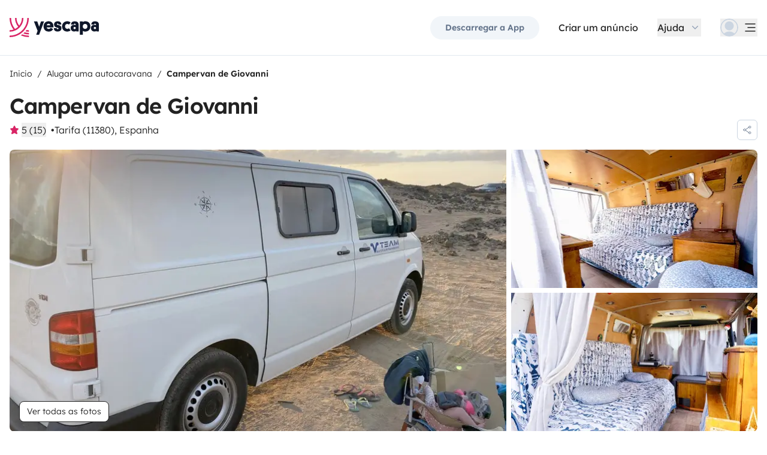

--- FILE ---
content_type: text/html;charset=utf-8
request_url: https://www.yescapa.pt/campers/69477
body_size: 66809
content:
<!DOCTYPE html><html  lang="pt-pt"><head><meta charset="utf-8"><meta name="viewport" content="width=device-width, initial-scale=1"><title>Aluguer Campervan - Tarifa - 69477- Volkswagen 2,5 l 130 ch - Yescapa</title><link rel="preconnect" href="https://yescapa.twic.pics"><link rel="preconnect" href="https://static.axept.io"><style>.vehicle-description--wrapper *{display:inline;text-decoration-line:none}</style><style>.app-footer-link[data-v-d39c9339]{display:inline-block;padding-bottom:.5rem;padding-top:.5rem}.app-footer-link[data-v-d39c9339]:hover{text-decoration-line:underline}.app-footer-link[data-v-d39c9339]:focus-visible{border-radius:8px;z-index:10;--tw-ring-offset-shadow:var(--tw-ring-inset) 0 0 0 var(--tw-ring-offset-width) var(--tw-ring-offset-color);--tw-ring-shadow:var(--tw-ring-inset) 0 0 0 calc(2px + var(--tw-ring-offset-width)) var(--tw-ring-color);box-shadow:var(--tw-ring-offset-shadow),var(--tw-ring-shadow),var(--tw-shadow,0 0 #0000);--tw-ring-opacity:1;--tw-ring-color:rgb(59 130 246/var(--tw-ring-opacity));--tw-ring-offset-width:2px}</style><style>.ysc-map{z-index:0}.ysc-map .leaflet-control-layers-base>:not([hidden])~:not([hidden]){--tw-space-y-reverse:0;margin-bottom:calc(.5rem*var(--tw-space-y-reverse));margin-top:calc(.5rem*(1 - var(--tw-space-y-reverse)))}.ysc-map .leaflet-control-layers-base label{cursor:pointer}.ysc-map .leaflet-control-layers-base label>div{align-items:center;display:flex}.ysc-map .leaflet-control-layers-base label>div>:not([hidden])~:not([hidden]){--tw-space-x-reverse:0;margin-left:calc(.5rem*(1 - var(--tw-space-x-reverse)));margin-right:calc(.5rem*var(--tw-space-x-reverse))}.ysc-map .leaflet-control-layers-base label>div{font-family:lexend,sans-serif;font-size:1rem;line-height:1.5rem;-webkit-font-smoothing:antialiased;-moz-osx-font-smoothing:grayscale}.ysc-map .leaflet-control-layers-base .leaflet-control-layers-selector{margin-top:0;top:0}.ysc-map .leaflet-div-icon{background-color:transparent;border-style:none}.ysc-map .search-marker:after,.ysc-map .search-marker:before{border-width:1px;height:0;position:absolute;right:100%;top:50%;width:0;--tw-border-opacity:1;border-color:rgb(203 213 225/var(--tw-border-opacity));border:solid transparent;content:"";transition-duration:.15s;transition-property:color,background-color,border-color,text-decoration-color,fill,stroke,opacity,box-shadow,transform,filter,backdrop-filter;transition-timing-function:cubic-bezier(.4,0,.2,1)}.ysc-map .search-marker:after{border-color:hsla(0,0%,100%,0) #fff hsla(0,0%,100%,0) hsla(0,0%,100%,0);border-width:6px;margin-top:-6px}.ysc-map .search-marker:before{border-color:#cbd5e100;border-right-color:#cbd5e1;border-width:7px;margin-top:-7px}.ysc-map .search-marker:hover:after{border-color:rgba(136,183,213,0) #222 rgba(136,183,213,0) rgba(136,183,213,0)}.ysc-map .marked-item{--tw-bg-opacity:1;background-color:rgb(34 34 34/var(--tw-bg-opacity));--tw-text-opacity:1!important;color:rgb(255 255 255/var(--tw-text-opacity))!important}.ysc-map .marked-item:hover{--tw-bg-opacity:1;background-color:rgb(34 34 34/var(--tw-bg-opacity));--tw-text-opacity:1;color:rgb(255 255 255/var(--tw-text-opacity))}.ysc-map .marked-item:after{border-right:6px solid #222}</style><style>@media(min-width:1024px){#booking-request-widget .vc-container{left:auto;position:absolute;right:0}}</style><link rel="stylesheet" href="https://d2o4h6kl409rk5.cloudfront.net/_nuxt/entry.KpaBG7IG.css" crossorigin><link rel="stylesheet" href="https://d2o4h6kl409rk5.cloudfront.net/_nuxt/useBookingRequest.By2VS7hJ.css" crossorigin><link rel="stylesheet" href="https://d2o4h6kl409rk5.cloudfront.net/_nuxt/YscDetailsAction.C0Cy7DSC.css" crossorigin><link rel="stylesheet" href="https://d2o4h6kl409rk5.cloudfront.net/_nuxt/HoChat.BRunWvy1.css" crossorigin><link rel="stylesheet" href="https://d2o4h6kl409rk5.cloudfront.net/_nuxt/YscToggleGroup.D9GO7G1I.css" crossorigin><link rel="modulepreload" as="script" crossorigin href="https://d2o4h6kl409rk5.cloudfront.net/_nuxt/DaXRIiv5.js"><link rel="modulepreload" as="script" crossorigin href="https://d2o4h6kl409rk5.cloudfront.net/_nuxt/DjgJvZTR.js"><link rel="modulepreload" as="script" crossorigin href="https://d2o4h6kl409rk5.cloudfront.net/_nuxt/C0VtkM08.js"><link rel="modulepreload" as="script" crossorigin href="https://d2o4h6kl409rk5.cloudfront.net/_nuxt/DMca0L2h.js"><link rel="modulepreload" as="script" crossorigin href="https://d2o4h6kl409rk5.cloudfront.net/_nuxt/xDq3FkzC.js"><link rel="modulepreload" as="script" crossorigin href="https://d2o4h6kl409rk5.cloudfront.net/_nuxt/BCXO_NDY.js"><link rel="modulepreload" as="script" crossorigin href="https://d2o4h6kl409rk5.cloudfront.net/_nuxt/Dc9VSddD.js"><link rel="modulepreload" as="script" crossorigin href="https://d2o4h6kl409rk5.cloudfront.net/_nuxt/Dik9Qssa.js"><link rel="modulepreload" as="script" crossorigin href="https://d2o4h6kl409rk5.cloudfront.net/_nuxt/CWoswC6e.js"><link rel="modulepreload" as="script" crossorigin href="https://d2o4h6kl409rk5.cloudfront.net/_nuxt/Dob4KxSl.js"><link rel="modulepreload" as="script" crossorigin href="https://d2o4h6kl409rk5.cloudfront.net/_nuxt/ChMVe4v9.js"><link rel="modulepreload" as="script" crossorigin href="https://d2o4h6kl409rk5.cloudfront.net/_nuxt/D9EeQzID.js"><link rel="modulepreload" as="script" crossorigin href="https://d2o4h6kl409rk5.cloudfront.net/_nuxt/COffZE_6.js"><link rel="modulepreload" as="script" crossorigin href="https://d2o4h6kl409rk5.cloudfront.net/_nuxt/Sv8-pTit.js"><link rel="modulepreload" as="script" crossorigin href="https://d2o4h6kl409rk5.cloudfront.net/_nuxt/VTnhT7Dl.js"><link rel="modulepreload" as="script" crossorigin href="https://d2o4h6kl409rk5.cloudfront.net/_nuxt/DV06A-gm.js"><link rel="modulepreload" as="script" crossorigin href="https://d2o4h6kl409rk5.cloudfront.net/_nuxt/BIRnTUfE.js"><link rel="modulepreload" as="script" crossorigin href="https://d2o4h6kl409rk5.cloudfront.net/_nuxt/i9i-BqLz.js"><link rel="modulepreload" as="script" crossorigin href="https://d2o4h6kl409rk5.cloudfront.net/_nuxt/SZhZYqqb.js"><link rel="modulepreload" as="script" crossorigin href="https://d2o4h6kl409rk5.cloudfront.net/_nuxt/Cw1nlTBz.js"><link rel="modulepreload" as="script" crossorigin href="https://d2o4h6kl409rk5.cloudfront.net/_nuxt/C1U2wEUQ.js"><link rel="modulepreload" as="script" crossorigin href="https://d2o4h6kl409rk5.cloudfront.net/_nuxt/StFIDlso.js"><link rel="modulepreload" as="script" crossorigin href="https://d2o4h6kl409rk5.cloudfront.net/_nuxt/DYzEAbZc.js"><link rel="modulepreload" as="script" crossorigin href="https://d2o4h6kl409rk5.cloudfront.net/_nuxt/BpBoh6zC.js"><link rel="modulepreload" as="script" crossorigin href="https://d2o4h6kl409rk5.cloudfront.net/_nuxt/oCBplkQ6.js"><link rel="modulepreload" as="script" crossorigin href="https://d2o4h6kl409rk5.cloudfront.net/_nuxt/CtkWtu7j.js"><link rel="modulepreload" as="script" crossorigin href="https://d2o4h6kl409rk5.cloudfront.net/_nuxt/D0Ru8vvf.js"><link rel="modulepreload" as="script" crossorigin href="https://d2o4h6kl409rk5.cloudfront.net/_nuxt/BSfl2xN1.js"><link rel="modulepreload" as="script" crossorigin href="https://d2o4h6kl409rk5.cloudfront.net/_nuxt/Cpr6hFGZ.js"><link rel="modulepreload" as="script" crossorigin href="https://d2o4h6kl409rk5.cloudfront.net/_nuxt/FD0B6hOP.js"><link rel="modulepreload" as="script" crossorigin href="https://d2o4h6kl409rk5.cloudfront.net/_nuxt/DoS1DVuA.js"><link rel="modulepreload" as="script" crossorigin href="https://d2o4h6kl409rk5.cloudfront.net/_nuxt/B2bPkXQ6.js"><link rel="modulepreload" as="script" crossorigin href="https://d2o4h6kl409rk5.cloudfront.net/_nuxt/D0o6CTgF.js"><link rel="modulepreload" as="script" crossorigin href="https://d2o4h6kl409rk5.cloudfront.net/_nuxt/CwY2Uv5N.js"><link rel="modulepreload" as="script" crossorigin href="https://d2o4h6kl409rk5.cloudfront.net/_nuxt/C8D1JZER.js"><link rel="modulepreload" as="script" crossorigin href="https://d2o4h6kl409rk5.cloudfront.net/_nuxt/D4gXZe_9.js"><link rel="modulepreload" as="script" crossorigin href="https://d2o4h6kl409rk5.cloudfront.net/_nuxt/CMzRv3Y8.js"><link rel="modulepreload" as="script" crossorigin href="https://d2o4h6kl409rk5.cloudfront.net/_nuxt/VoK3m4My.js"><link rel="modulepreload" as="script" crossorigin href="https://d2o4h6kl409rk5.cloudfront.net/_nuxt/C5aYK2dE.js"><link rel="modulepreload" as="script" crossorigin href="https://d2o4h6kl409rk5.cloudfront.net/_nuxt/MhU-bvuZ.js"><link rel="modulepreload" as="script" crossorigin href="https://d2o4h6kl409rk5.cloudfront.net/_nuxt/Cqi4c7rn.js"><link rel="modulepreload" as="script" crossorigin href="https://d2o4h6kl409rk5.cloudfront.net/_nuxt/Df8FDjEn.js"><link rel="modulepreload" as="script" crossorigin href="https://d2o4h6kl409rk5.cloudfront.net/_nuxt/Csswr64J.js"><link rel="modulepreload" as="script" crossorigin href="https://d2o4h6kl409rk5.cloudfront.net/_nuxt/Bhewts_r.js"><link rel="modulepreload" as="script" crossorigin href="https://d2o4h6kl409rk5.cloudfront.net/_nuxt/sLRddf3L.js"><link rel="modulepreload" as="script" crossorigin href="https://d2o4h6kl409rk5.cloudfront.net/_nuxt/INEk1pQU.js"><link rel="modulepreload" as="script" crossorigin href="https://d2o4h6kl409rk5.cloudfront.net/_nuxt/YXHg-gwS.js"><link rel="modulepreload" as="script" crossorigin href="https://d2o4h6kl409rk5.cloudfront.net/_nuxt/BbEwEHwQ.js"><link rel="modulepreload" as="script" crossorigin href="https://d2o4h6kl409rk5.cloudfront.net/_nuxt/BVvirhSj.js"><link rel="modulepreload" as="script" crossorigin href="https://d2o4h6kl409rk5.cloudfront.net/_nuxt/zI9vFVhO.js"><link rel="modulepreload" as="script" crossorigin href="https://d2o4h6kl409rk5.cloudfront.net/_nuxt/CgFU1dzp.js"><link rel="modulepreload" as="script" crossorigin href="https://d2o4h6kl409rk5.cloudfront.net/_nuxt/MSHV1eWr.js"><link rel="modulepreload" as="script" crossorigin href="https://d2o4h6kl409rk5.cloudfront.net/_nuxt/CybywM5O.js"><link rel="modulepreload" as="script" crossorigin href="https://d2o4h6kl409rk5.cloudfront.net/_nuxt/DXnL1zq4.js"><link rel="modulepreload" as="script" crossorigin href="https://d2o4h6kl409rk5.cloudfront.net/_nuxt/BCst12-y.js"><link rel="modulepreload" as="script" crossorigin href="https://d2o4h6kl409rk5.cloudfront.net/_nuxt/FNYWrAAf.js"><link rel="modulepreload" as="script" crossorigin href="https://d2o4h6kl409rk5.cloudfront.net/_nuxt/WA7X7a6F.js"><link rel="modulepreload" as="script" crossorigin href="https://d2o4h6kl409rk5.cloudfront.net/_nuxt/C48-NjzH.js"><link rel="modulepreload" as="script" crossorigin href="https://d2o4h6kl409rk5.cloudfront.net/_nuxt/C0HibiG3.js"><link rel="modulepreload" as="script" crossorigin href="https://d2o4h6kl409rk5.cloudfront.net/_nuxt/BJsICvaN.js"><link rel="modulepreload" as="script" crossorigin href="https://d2o4h6kl409rk5.cloudfront.net/_nuxt/CcNrkqhU.js"><link rel="preload" as="fetch" fetchpriority="low" crossorigin="anonymous" href="https://d2o4h6kl409rk5.cloudfront.net/_nuxt/builds/meta/cdb4fb0a-e952-4109-893c-f99e69bce227.json"><link rel="dns-prefetch" href="https://yescapa.twic.pics"><link rel="dns-prefetch" href="https://static.axept.io"><link rel="prefetch" as="image" type="image/svg+xml" href="https://d2o4h6kl409rk5.cloudfront.net/_nuxt/ancv.B9NpWYP_.svg"><link rel="prefetch" as="image" type="image/svg+xml" href="https://d2o4h6kl409rk5.cloudfront.net/_nuxt/floa4x.bsynSQbg.svg"><link rel="prefetch" as="image" type="image/svg+xml" href="https://d2o4h6kl409rk5.cloudfront.net/_nuxt/mbway.D7-uR8mr.svg"><link rel="prefetch" as="image" type="image/svg+xml" href="https://d2o4h6kl409rk5.cloudfront.net/_nuxt/t6-beach.D87OQUq5.svg"><meta property="name" content="Yescapa"><meta property="author" content="Yescapa"><meta property="og:site_name" content="Yescapa"><meta property="og:type" content="website"><meta property="fb:app_id" content="1499569560335845"><meta property="og:locale" content="pt-pt"><meta name="twitter:card" content="summary_large_image"><meta name="twitter:site" content="@Yescapa"><meta name="twitter:creator" content="Yescapa"><link rel="icon" type="image/x-icon" href="/icon.png"><script type="application/ld+json" children="{&quot;@context&quot;:&quot;https://schema.org&quot;,&quot;@type&quot;:&quot;Product&quot;,&quot;name&quot;:&quot;Yescapa&quot;,&quot;image&quot;:&quot;https://yescapa.twic.pics/library/media/pictures/frontend/sharing-preview.png?twic=v1/cover=1200x630&quot;,&quot;description&quot;:&quot;Plataforma n.º 1 na Europa para o aluguer de autocaravanas e furgões transformados entre particulares. Seguro contra todos os riscos e assistência incluídos para viajar com total liberdade e segurança.&quot;,&quot;aggregateRating&quot;:{&quot;@type&quot;:&quot;AggregateRating&quot;,&quot;bestRating&quot;:5,&quot;worstRating&quot;:0,&quot;ratingValue&quot;:4.9,&quot;reviewCount&quot;:371089}}"></script><script type="application/ld+json" children="{&quot;@context&quot;:&quot;https://schema.org&quot;,&quot;@type&quot;:&quot;Organization&quot;,&quot;name&quot;:&quot;Yescapa&quot;,&quot;url&quot;:&quot;https://www.yescapa.pt&quot;,&quot;logo&quot;:&quot;/icon.png&quot;,&quot;description&quot;:&quot;Aluguer de autocaravanas, furgões transformados e campervans em toda a Europa&quot;,&quot;sameAs&quot;:[&quot;https://twitter.com/Yescapa&quot;,&quot;https://www.facebook.com/yescapapt&quot;,&quot;https://www.instagram.com/yescapa/&quot;,&quot;https://www.pinterest.com/yescapa/&quot;,null],&quot;contactPoint&quot;:[{&quot;@type&quot;:&quot;ContactPoint&quot;,&quot;telephone&quot;:&quot;+351 308 807 801&quot;,&quot;contactType&quot;:&quot;customer service&quot;}]}"></script><script type="application/ld+json" children="{&quot;@context&quot;:&quot;https://schema.org&quot;,&quot;@type&quot;:&quot;WebSite&quot;,&quot;name&quot;:&quot;Yescapa&quot;,&quot;url&quot;:&quot;https://www.yescapa.pt&quot;}"></script><meta property="og:url" content="https://www.yescapa.pt/campers/69477"><link rel="canonical" href="https://www.yescapa.pt/campers/69477" data-hid="canonical"><meta property="og:locale:alternate" content="ca_CA"><meta property="og:locale:alternate" content="de_DE"><meta property="og:locale:alternate" content="de_AT"><meta property="og:locale:alternate" content="de_CH"><meta property="og:locale:alternate" content="en_EN"><meta property="og:locale:alternate" content="en_GB"><meta property="og:locale:alternate" content="en_IE"><meta property="og:locale:alternate" content="es_ES"><meta property="og:locale:alternate" content="fr_FR"><meta property="og:locale:alternate" content="fr_BE"><meta property="og:locale:alternate" content="fr_CH"><meta property="og:locale:alternate" content="it_IT"><meta property="og:locale:alternate" content="it_CH"><meta property="og:locale:alternate" content="nl_NL"><meta property="og:locale:alternate" content="nl_BE"><meta property="og:locale:alternate" content="pt_PT"><link rel="alternate" hreflang="ca" href="https://www.yescapa.cat/campers/69477" data-hid="rel-alternate-ca"><link rel="alternate" hreflang="de" href="https://www.yescapa.de/campers/69477" data-hid="rel-alternate-de"><link rel="alternate" hreflang="de-at" href="https://www.yescapa.at/campers/69477" data-hid="rel-alternate-de-at"><link rel="alternate" hreflang="de-ch" href="https://www.yescapa.ch/campers/69477" data-hid="rel-alternate-de-ch"><link rel="alternate" hreflang="en" href="https://www.yescapa.com/campers/69477" data-hid="rel-alternate-en"><link rel="alternate" hreflang="en-gb" href="https://www.yescapa.co.uk/campers/69477" data-hid="rel-alternate-en-gb"><link rel="alternate" hreflang="en-ie" href="https://www.yescapa.ie/campers/69477" data-hid="rel-alternate-en-ie"><link rel="alternate" hreflang="es" href="https://www.yescapa.es/campers/69477" data-hid="rel-alternate-es"><link rel="alternate" hreflang="fr" href="https://www.yescapa.fr/campers/69477" data-hid="rel-alternate-fr"><link rel="alternate" hreflang="fr-be" href="https://www.yescapa.be/campers/69477" data-hid="rel-alternate-fr-be"><link rel="alternate" hreflang="fr-ch" href="https://fr.yescapa.ch/campers/69477" data-hid="rel-alternate-fr-ch"><link rel="alternate" hreflang="it" href="https://www.yescapa.it/campers/69477" data-hid="rel-alternate-it"><link rel="alternate" hreflang="it-ch" href="https://it.yescapa.ch/campers/69477" data-hid="rel-alternate-it-ch"><link rel="alternate" hreflang="nl" href="https://www.yescapa.nl/campers/69477" data-hid="rel-alternate-nl"><link rel="alternate" hreflang="nl-be" href="https://nl.yescapa.be/campers/69477" data-hid="rel-alternate-nl-be"><link rel="alternate" hreflang="pt-pt" href="https://www.yescapa.pt/campers/69477" data-hid="rel-alternate-pt-pt"><link data-hid="rel-alternate-undefined"><meta name="twitter:title" content="Aluguer Campervan - Tarifa - 69477- Volkswagen 2,5 l 130 ch"><meta property="og:title" content="Aluguer Campervan - Tarifa - 69477- Volkswagen 2,5 l 130 ch"><meta name="description" content="Volkswagen t5 , simple in driving, economical in fuel consumption powerful and RELIABLE. - shower 10 lt !!!!!️, -second battery to be able to charge devices without fear - VENTILATED porthole on the roof !!️ - powerful fridge, not only to maintain but also to cool / freeze - all wooden furniture Extra amenities: folding chairs, table.
"><meta name="twitter:description" content="Volkswagen t5 , simple in driving, economical in fuel consumption powerful and RELIABLE. - shower 10 lt !!!!!️, -second battery to be able to charge devices without fear - VENTILATED porthole on the roof !!️ - powerful fridge, not only to maintain but also to cool / freeze - all wooden furniture Extra amenities: folding chairs, table.
"><meta property="og:description" content="Volkswagen t5 , simple in driving, economical in fuel consumption powerful and RELIABLE. - shower 10 lt !!!!!️, -second battery to be able to charge devices without fear - VENTILATED porthole on the roof !!️ - powerful fridge, not only to maintain but also to cool / freeze - all wooden furniture Extra amenities: folding chairs, table.
"><meta property="og:image" content="https://yescapa.twic.pics/rental/picture/aee38f93-ff7d-4a5f-81e5-c784aebacd74_1694873843?twic=v1/cover=1200x630"><meta name="twitter:image" content="https://yescapa.twic.pics/rental/picture/aee38f93-ff7d-4a5f-81e5-c784aebacd74_1694873843?twic=v1/cover=1200x630"><script type="application/ld+json" children="{&quot;@context&quot;:&quot;https://schema.org&quot;,&quot;@type&quot;:&quot;Product&quot;,&quot;additionalType&quot;:&quot;http://www.productontology.org/doc/Recreational_vehicle&quot;,&quot;name&quot;:&quot;Volkswagen 2,5 l 130 ch&quot;,&quot;sku&quot;:&quot;69477&quot;,&quot;image&quot;:&quot;https://yescapa.twic.pics/rental/picture/aee38f93-ff7d-4a5f-81e5-c784aebacd74_1694873843?twic=v1/cover=1200x630&quot;,&quot;description&quot;:&quot;Campervan de Giovanni&quot;,&quot;offers&quot;:{&quot;@type&quot;:&quot;Offer&quot;,&quot;price&quot;:57,&quot;priceCurrency&quot;:&quot;EUR&quot;,&quot;businessFunction&quot;:&quot;http://purl.org/goodrelations/v1#LeaseOut&quot;,&quot;availability&quot;:&quot;http://schema.org/InStock&quot;,&quot;availableDeliveryMethod&quot;:&quot;http://purl.org/goodrelations/v1#DeliveryModePickUp&quot;},&quot;aggregateRating&quot;:{&quot;@type&quot;:&quot;AggregateRating&quot;,&quot;bestRating&quot;:5,&quot;worstRating&quot;:0,&quot;ratingValue&quot;:5,&quot;reviewCount&quot;:15}}"></script><script type="module" src="https://d2o4h6kl409rk5.cloudfront.net/_nuxt/DaXRIiv5.js" crossorigin></script><meta name="sentry-trace" content="4cf0b97d3a9d8d31ad6ff7b6fceca0d6-1ce8b143eebc67b7-0"/>
<meta name="baggage" content="sentry-environment=production,sentry-release=10.2.0,sentry-public_key=ef2be1efda0e49118caeb859d4d4b823,sentry-trace_id=4cf0b97d3a9d8d31ad6ff7b6fceca0d6,sentry-org_id=16170,sentry-sampled=false,sentry-sample_rand=0.8933623680788609,sentry-sample_rate=0.01"/></head><body><!--teleport start anchor--><!----><!----><!----><!--teleport anchor--><div id="__nuxt"><div><div><div style="transition:opacity 350ms, transform 600ms ease-in;transform:scaleX(0%);" class="opacity-0 h-1 fixed top-0 right-0 left-0 pointer-events-none w-auto bg-gradient-to-r from-peacock-400 from-80% to-transparent z-50 origin-left"></div><!----><!----><header class="relative bg-white py-2.5 md:py-5"><div class="container grid-cols-[auto_1fr] grid content-center items-center gap-x-4 gap-y-2 md:gap-x-8"><a href="/" class="focus-visible:focus inline-block rounded md:py-2.5 col-start-1 row-start-1"><img src="data:image/svg+xml,%3csvg%20xmlns=&#39;http://www.w3.org/2000/svg&#39;%20width=&#39;260&#39;%20height=&#39;56&#39;%20fill=&#39;none&#39;%3e%3cg%20clip-path=&#39;url(%23a)&#39;%3e%3cpath%20fill=&#39;%23D92465&#39;%20d=&#39;M55.922%2043.597a43.44%2043.44%200%200%201-12.345-1.779%2062.094%2062.094%200%200%201-3.689%203.544%2047.878%2047.878%200%200%200%2016.034%202.745v-4.51ZM55.922%2051.559c-6.749%200-13.195-1.3-19.1-3.666a59.73%2059.73%200%200%201-4.255%203%2055.64%2055.64%200%200%200%2023.357%205.105v-4.442l-.002.003ZM55.922%2035.772c-2.324%200-4.597-.223-6.798-.648a60.322%2060.322%200%200%201-3.014%203.877c3.14.791%206.427%201.21%209.812%201.21V35.77v.002ZM55.922%200H51.49a51.385%2051.385%200%200%201-11.238%2032.15%2051.898%2051.898%200%200%201-3.007%203.453%2051.86%2051.86%200%200%201-9.28%207.697A51.194%2051.194%200%200%201%20.002%2051.56v4.441c10.185%200%2019.734-2.727%2027.958-7.492.222-.128.44-.26.66-.39.134-.082.27-.16.407-.242.37-.225.735-.453%201.098-.686.102-.066.202-.135.305-.201.262-.171.525-.342.785-.517.145-.099.288-.2.431-.297.188-.13.38-.26.566-.392a56.314%2056.314%200%200%200%2010.036-9.09l.147-.173c.235-.274.47-.55.7-.827l.295-.362c.169-.207.337-.414.504-.626.109-.137.215-.276.322-.412.098-.129.199-.253.297-.38h-.005A55.853%2055.853%200%200%200%2055.922%200Z&#39;/%3e%3cpath%20fill=&#39;%23D92465&#39;%20d=&#39;M18.68%2035.6a40.273%2040.273%200%200%200%209.281-6.743%2040.604%2040.604%200%200%200%203.01-3.262A40.076%2040.076%200%200%200%2040.155%200H35.72a35.643%2035.643%200%200%201-7.761%2022.261A35.654%2035.654%200%200%201%2020.2%200h-4.435c0%209.723%203.447%2018.64%209.184%2025.595a35.794%2035.794%200%200%201-9.28%206.558A51.394%2051.394%200%200%201%204.433%200H0v.026C.006%2012.76%204.258%2024.5%2011.413%2033.906A35.617%2035.617%200%200%201%200%2035.772v4.441a39.998%2039.998%200%200%200%2018.68-4.61V35.6Z&#39;/%3e%3cpath%20fill=&#39;%230F172A&#39;%20d=&#39;m85.81%2048.784%2014.336-38.655h-8.905l-5.43%2015.627-5.484-15.627h-9.609l10.643%2027.55-3.964%2011.105h8.416-.002ZM127.187%2027.551c.162-1.47.109-2.505.109-3.375%200-8.712-5.375-14.536-14.28-14.536-8.904%200-14.279%206.478-14.279%2015.19%200%209.31%206.081%2014.917%2014.933%2014.917%207.276%200%2011.022-3.866%2012.65-7.241l-6.678-3.92c-1.031%201.688-2.824%203.43-5.919%203.43-3.422%200-5.539-1.688-5.919-4.465h19.385-.002Zm-14.171-10.616c3.204%200%204.995%202.069%205.213%204.465h-10.207c.218-2.34%201.955-4.465%204.994-4.465ZM137.383%2018.187c0-1.088.813-1.797%202.118-1.797%201.737%200%202.552%201.087%202.606%202.832h7.98c0-6.697-4.234-9.473-10.424-9.473-6.19%200-10.534%203.43-10.534%209.092%200%204.356%201.9%207.35%206.19%208.821%201.52.49%202.498.763%204.399%201.144%201.791.38%202.389.872%202.389%202.122%200%201.144-1.031%201.798-2.498%201.798-2.226%200-2.715-1.58-2.661-3.048h-8.307c-.272%205.063%202.335%209.962%2010.86%209.962%205.81%200%2011.075-2.83%2011.075-9.637%200-5.282-2.279-7.569-7.329-9.037-1.031-.272-2.28-.49-3.529-.763-1.575-.327-2.335-.981-2.335-2.014v-.002ZM167.492%2031.854c-3.422%200-6.517-2.614-6.517-7.133%200-4.082%202.335-7.186%206.461-7.186%202.389%200%203.964%201.088%204.886%201.907l4.832-6.207c-1.793-1.633-4.888-3.593-9.827-3.593-8.742%200-15.039%206.643-15.039%2015.135s5.81%2014.972%2015.148%2014.972c4.67%200%207.927-1.96%209.72-3.593l-4.832-6.207c-.922.817-2.444%201.907-4.832%201.907v-.002ZM177.319%2029.62c0%206.26%204.505%209.963%2010.153%209.963%202.768%200%204.615-.654%205.972-1.905v1.58h7.168V21.182c0-6.534-2.389-11.38-11.511-11.38-7.168%200-10.534%203.54-10.696%209.42h8.09c0-1.144.542-2.505%202.661-2.505%202.12%200%202.824%201.47%202.824%203.157v1.197c-.815-.49-2.388-1.035-4.779-1.035-6.081%200-9.882%203.758-9.882%209.582v.002Zm8.198-.218c0-1.906%201.357-3.212%203.257-3.212%201.9%200%203.366%201.252%203.366%203.212%200%201.96-1.411%203.266-3.313%203.266-1.901%200-3.312-1.361-3.312-3.266h.002ZM212.426%2024.721c0-4.191%202.444-7.295%206.787-7.295%204.344%200%206.788%203.104%206.788%207.295%200%204.192-2.389%207.242-6.732%207.242-4.344%200-6.841-3.048-6.841-7.242h-.002Zm.271%2013.175c1.52%201.035%204.072%201.851%207.112%201.851%209.338%200%2014.877-6.752%2014.877-15.135S229.147%209.64%20220.244%209.64c-4.29%200-6.787%201.306-8.089%202.34v-1.85h-8.199v38.654h8.743V37.896h-.002ZM236.227%2029.62c0%206.26%204.506%209.963%2010.154%209.963%202.768%200%204.614-.654%205.972-1.905v1.58h7.167V21.182c0-6.534-2.388-11.38-11.511-11.38-7.167%200-10.533%203.54-10.696%209.42h8.09c0-1.144.542-2.505%202.659-2.505%202.118%200%202.824%201.47%202.824%203.157v1.197c-.815-.49-2.388-1.035-4.779-1.035-6.081%200-9.882%203.758-9.882%209.582l.002.002Zm8.198-.218c0-1.906%201.358-3.212%203.258-3.212%201.899%200%203.366%201.252%203.366%203.212%200%201.96-1.411%203.266-3.313%203.266-1.902%200-3.313-1.361-3.313-3.266h.002Z&#39;/%3e%3c/g%3e%3cdefs%3e%3cclipPath%20id=&#39;a&#39;%3e%3cpath%20fill=&#39;%23fff&#39;%20d=&#39;M0%200h259.52v56H0z&#39;/%3e%3c/clipPath%3e%3c/defs%3e%3c/svg%3e" alt="Yescapa" width="148" height="32" class="h-6 w-auto md:h-8"></a><!----><div class="col-start-2 row-start-1"><!--[--><div class="flex items-center justify-end space-x-1 sm:space-x-3 md:space-x-6 xl:space-x-8 xl:font-semibold"><a href="/get-apps" class="hidden sm:btn sm:btn-small sm:btn-tertiary sm:block sm:text-xs sm:px-6 md:text-sm" id="get-apps">Descarregar a App</a><a href="/onboarding/step" class="hidden sm:font-normal sm:text-black sm:text-sm sm:block md:text-base" id="rent-your-vehicle">Criar um anúncio</a><div class="flex-col relative flex items-center hidden xl:block"><button type="button" class="text-black inline-flex items-center space-x-2 font-normal"><!--[--><div class="flex h-[30px] items-center"><span class="block">Ajuda</span></div><!--]--><!--[--><svg viewbox="0 0 24 24" fill="none" xmlns="http://www.w3.org/2000/svg" class="h-5 w-5 text-gray-400 transition-transform duration-200"><path d="M17.749 8.757a.841.841 0 0 0-1.208 0l-4.418 4.504a.17.17 0 0 1-.247 0L7.458 8.757a.84.84 0 0 0-1.208 0 .887.887 0 0 0 0 1.235l5.146 5.248c.158.166.376.26.603.26a.835.835 0 0 0 .604-.26l5.146-5.248a.88.88 0 0 0 0-1.235Z" fill="currentColor"></path></svg><!--]--></button><div class="bottom-auto top-full right-0 w-max mt-10 absolute z-[60] overflow-hidden rounded border border-gray-100 bg-white shadow-2xl" style="display:none;"><!--[--><div class="p-2"><nav><!--[--><a href="/travelers/hit-the-road" class="focus-visible:ring-pink-300 hover:bg-pink-50 focus-visible:bg-pink-50 group relative flex w-full items-center rounded p-2 pr-14 font-light transition-colors focus-visible:z-10 focus-visible:ring-2 focus-visible:ring-offset-2"><span class="bg-pink-50 mr-4 rounded p-4"><svg viewbox="0 0 24 24" fill="none" xmlns="http://www.w3.org/2000/svg" class="text-pink-700 h-6 w-6"><path d="M11.9998 22.2071C17.6331 22.2071 22.1998 17.6404 22.1998 12.0071C22.1998 6.37382 17.6331 1.80713 11.9998 1.80713C6.3665 1.80713 1.7998 6.37382 1.7998 12.0071C1.7998 17.6404 6.3665 22.2071 11.9998 22.2071Z" stroke="currentColor" stroke-width="1.5" stroke-linecap="round" stroke-linejoin="round"></path><path d="M5.65303 19.986L6.5597 15.4073H7.5389C7.74569 15.408 7.94985 15.3609 8.13544 15.2697C8.32102 15.1785 8.48302 15.0456 8.60877 14.8814C8.7383 14.721 8.82801 14.5323 8.87056 14.3306C8.91311 14.1288 8.90728 13.9199 8.85357 13.7209L8.17357 11.0009C8.10231 10.706 7.93387 10.4437 7.69539 10.2562C7.45691 10.0687 7.16226 9.96694 6.8589 9.96729H2.02637" stroke="currentColor" stroke-width="1.5" stroke-linecap="round" stroke-linejoin="round"></path><path d="M20.1606 5.88721H16.4614C16.158 5.88686 15.8634 5.98863 15.6249 6.17613C15.3864 6.36363 15.218 6.62593 15.1467 6.92081L14.4667 9.64081C14.4142 9.84054 14.4099 10.0499 14.454 10.2516C14.4981 10.4534 14.5895 10.6418 14.7206 10.8013C14.8463 10.9655 15.0083 11.0984 15.1939 11.1896C15.3795 11.2808 15.5836 11.3279 15.7904 11.3272H17.223L17.9302 15.6339C17.9832 15.9479 18.1448 16.2333 18.3867 16.4404C18.6286 16.6475 18.9355 16.7632 19.2539 16.7672H21.0672" stroke="currentColor" stroke-width="1.5" stroke-linecap="round" stroke-linejoin="round"></path></svg></span><div class="flex flex-col justify-between text-left"><span class="block font-semibold text-peacock-700">Fazer-se à estrada</span><span class="block text-sm text-gray-500">Viva uma experiência única em autocaravana</span></div><svg viewbox="0 0 24 24" fill="none" xmlns="http://www.w3.org/2000/svg" class="absolute right-4 hidden h-6 w-6 transition-opacity group-hover:block"><path d="M18 12.018c0 .345-.15.672-.407.9l-5.596 4.92a.721.721 0 0 1-.95-1.082l4.322-3.8a.125.125 0 0 0-.082-.218H6.72a.72.72 0 1 1 0-1.44h8.564a.126.126 0 0 0 .083-.219L11.045 7.28a.72.72 0 1 1 .95-1.08l5.597 4.918c.259.228.407.556.408.9Z" fill="currentColor"></path></svg></a><a href="/rent-my-motorhome" class="focus-visible:ring-gray-300 hover:bg-gray-50 focus-visible:bg-gray-50 group relative flex w-full items-center rounded p-2 pr-14 font-light transition-colors focus-visible:z-10 focus-visible:ring-2 focus-visible:ring-offset-2"><span class="bg-gray-50 mr-4 rounded p-4"><svg viewbox="0 0 24 24" fill="none" xmlns="http://www.w3.org/2000/svg" class="text-current h-6 w-6"><path clip-rule="evenodd" d="M17.25 19.5a1.5 1.5 0 1 0 3 0 1.5 1.5 0 0 0-3 0ZM3.75 19.5a1.5 1.5 0 1 0 3 0 1.5 1.5 0 0 0-3 0Z" stroke="currentColor" stroke-width="1.5" stroke-linecap="round" stroke-linejoin="round"></path><path d="M20.25 19.5h1.5a1.5 1.5 0 0 0 1.5-1.5v-3c0-.488-.152-.963-.436-1.36L19.5 9h-5.25v10.5M23.25 15h-9M14.25 19.5V12H.75v6a1.5 1.5 0 0 0 1.5 1.5h1.5M17.25 19.5H6.75" stroke="currentColor" stroke-width="1.5" stroke-linecap="round" stroke-linejoin="round"></path><path clip-rule="evenodd" d="M23.25 6a3 3 0 0 1-3 3h-6v3H.75V6a3 3 0 0 1 3-3h16.5a3 3 0 0 1 3 3Z" stroke="currentColor" stroke-width="1.5" stroke-linecap="round" stroke-linejoin="round"></path><path d="M20.25 6h-1.5M12.75 6h-9" stroke="currentColor" stroke-width="1.5" stroke-linecap="round" stroke-linejoin="round"></path></svg></span><div class="flex flex-col justify-between text-left"><span class="block font-semibold text-peacock-700">Proprietário de um veículo?</span><span class="block text-sm text-gray-500">Como rentabilizar o seu veículo com a Yescapa</span></div><svg viewbox="0 0 24 24" fill="none" xmlns="http://www.w3.org/2000/svg" class="absolute right-4 hidden h-6 w-6 transition-opacity group-hover:block"><path d="M18 12.018c0 .345-.15.672-.407.9l-5.596 4.92a.721.721 0 0 1-.95-1.082l4.322-3.8a.125.125 0 0 0-.082-.218H6.72a.72.72 0 1 1 0-1.44h8.564a.126.126 0 0 0 .083-.219L11.045 7.28a.72.72 0 1 1 .95-1.08l5.597 4.918c.259.228.407.556.408.9Z" fill="currentColor"></path></svg></a><a href="/how-yescapa-works" class="focus-visible:ring-peacock-300 hover:bg-peacock-50 focus-visible:bg-peacock-50 group relative flex w-full items-center rounded p-2 pr-14 font-light transition-colors focus-visible:z-10 focus-visible:ring-2 focus-visible:ring-offset-2"><span class="bg-peacock-50 mr-4 rounded p-4"><svg xmlns="http://www.w3.org/2000/svg" viewbox="0 0 24 24" fill="none" class="text-peacock-700 h-6 w-6"><path fill="currentColor" d="M23.998 18.684a18.67 18.67 0 0 1-5.298-.762 26.667 26.667 0 0 1-1.583 1.519 20.574 20.574 0 0 0 6.881 1.176v-1.933ZM24 22.095c-2.897 0-5.664-.557-8.198-1.57-.59.454-1.198.883-1.826 1.286A23.908 23.908 0 0 0 24 23.998v-1.904.001ZM24 15.33c-.998 0-1.974-.095-2.918-.277a25.85 25.85 0 0 1-1.293 1.661c1.347.34 2.758.519 4.21.519v-1.904.001ZM23.998 0h-1.902c0 5.211-1.806 10-4.823 13.778a22.25 22.25 0 0 1-7.1 5.84A21.997 21.997 0 0 1 0 22.098V24c4.371 0 8.47-1.169 12-3.21l.282-.168.175-.104c.159-.096.315-.194.47-.294.045-.028.088-.057.132-.086.113-.073.225-.146.337-.222l.185-.127c.08-.056.163-.11.243-.168a24.156 24.156 0 0 0 4.307-3.895l.063-.074c.101-.118.202-.236.3-.355l.127-.155c.072-.088.145-.177.216-.268l.139-.177.127-.163H19.1A23.894 23.894 0 0 0 24 .003V0Z"></path><path fill="currentColor" d="M8.015 15.257a17.284 17.284 0 0 0 5.275-4.288A17.161 17.161 0 0 0 17.23 0h-1.903c0 3.606-1.246 6.922-3.33 9.54A15.266 15.266 0 0 1 8.667 0H6.763c0 4.167 1.48 7.988 3.942 10.969a15.36 15.36 0 0 1-3.983 2.81A22.005 22.005 0 0 1 1.902 0H-.001v.011a23.901 23.901 0 0 0 4.898 14.52c-1.538.519-3.185.8-4.898.8v1.904a17.186 17.186 0 0 0 8.017-1.976v-.002Z"></path></svg></span><div class="flex flex-col justify-between text-left"><span class="block font-semibold text-peacock-700">Como funciona?</span><span class="block text-sm text-gray-500">Descubra o nosso funcionamento passo a passo</span></div><svg viewbox="0 0 24 24" fill="none" xmlns="http://www.w3.org/2000/svg" class="absolute right-4 hidden h-6 w-6 transition-opacity group-hover:block"><path d="M18 12.018c0 .345-.15.672-.407.9l-5.596 4.92a.721.721 0 0 1-.95-1.082l4.322-3.8a.125.125 0 0 0-.082-.218H6.72a.72.72 0 1 1 0-1.44h8.564a.126.126 0 0 0 .083-.219L11.045 7.28a.72.72 0 1 1 .95-1.08l5.597 4.918c.259.228.407.556.408.9Z" fill="currentColor"></path></svg></a><!--]--></nav><a href="https://www.yescapa.pt/ajuda/" rel="noopener noreferrer" class="focus-visible:ring-yellow-300 group relative flex w-full items-center rounded p-2 pr-14 font-light transition-colors hover:bg-yellow-50 focus-visible:z-10 focus-visible:bg-yellow-50 focus-visible:ring-2 focus-visible:ring-offset-2"><span class="mr-4 rounded bg-yellow-50 p-4"><svg viewbox="0 0 24 24" fill="none" xmlns="http://www.w3.org/2000/svg" class="h-6 w-6 text-yellow-700"><path d="M8 11.75a3.75 3.75 0 1 0 7.5 0 3.75 3.75 0 0 0-7.5 0ZM16.87 20.051l-4.59-4.59M15.46 12.28l4.59 4.589M3.45 16.869l4.59-4.59M11.22 15.462l-4.59 4.589M6.63 3.45l4.59 4.589M8.04 11.221l-4.59-4.59M20.05 6.631l-4.59 4.59M12.28 8.039l4.59-4.589" stroke="currentColor" stroke-width="1.5" stroke-linecap="round" stroke-linejoin="round"></path><path d="M2 11.75a9.75 9.75 0 1 0 19.5 0 9.75 9.75 0 0 0-19.5 0Z" stroke="currentColor" stroke-width="1.5" stroke-linecap="round" stroke-linejoin="round"></path></svg></span><div class="flex flex-col justify-between text-left"><span class="block font-semibold text-peacock-700">Centro de ajuda</span><span class="block text-sm text-gray-500">Encontrar as respostas às minhas questões</span></div><svg viewbox="0 0 24 24" fill="none" xmlns="http://www.w3.org/2000/svg" class="opacity absolute right-4 hidden h-6 w-6 text-gray-current transition group-hover:block"><path d="M18 12.018c0 .345-.15.672-.407.9l-5.596 4.92a.721.721 0 0 1-.95-1.082l4.322-3.8a.125.125 0 0 0-.082-.218H6.72a.72.72 0 1 1 0-1.44h8.564a.126.126 0 0 0 .083-.219L11.045 7.28a.72.72 0 1 1 .95-1.08l5.597 4.918c.259.228.407.556.408.9Z" fill="currentColor"></path></svg></a></div><!--]--></div></div><div class="xl:hidden"><button type="button" class="p-2 -mr-2 inline-flex items-center space-x-2" aria-label="Menu"><div class="relative inline-block leading-none" style="font-size:0px;"><div class="inline-block overflow-hidden rounded-full"><img src="data:image/svg+xml,%3csvg%20width=&#39;32&#39;%20height=&#39;32&#39;%20viewBox=&#39;0%200%2032%2032&#39;%20fill=&#39;none&#39;%20xmlns=&#39;http://www.w3.org/2000/svg&#39;%3e%3cg%20clip-path=&#39;url(%23clip0_32371_3565)&#39;%3e%3cg%20clip-path=&#39;url(%23clip1_32371_3565)&#39;%3e%3cpath%20d=&#39;M9%2013C9%2013.9193%209.18106%2014.8295%209.53284%2015.6788C9.88463%2016.5281%2010.4002%2017.2997%2011.0503%2017.9497C11.7003%2018.5998%2012.4719%2019.1154%2013.3212%2019.4672C14.1705%2019.8189%2015.0807%2020%2016%2020C16.9193%2020%2017.8295%2019.8189%2018.6788%2019.4672C19.5281%2019.1154%2020.2997%2018.5998%2020.9497%2017.9497C21.5998%2017.2997%2022.1154%2016.5281%2022.4672%2015.6788C22.8189%2014.8295%2023%2013.9193%2023%2013C23%2012.0807%2022.8189%2011.1705%2022.4672%2010.3212C22.1154%209.47194%2021.5998%208.70026%2020.9497%208.05025C20.2997%207.40024%2019.5281%206.88463%2018.6788%206.53284C17.8295%206.18106%2016.9193%206%2016%206C15.0807%206%2014.1705%206.18106%2013.3212%206.53284C12.4719%206.88463%2011.7003%207.40024%2011.0503%208.05025C10.4002%208.70026%209.88463%209.47194%209.53284%2010.3212C9.18106%2011.1705%209%2012.0807%209%2013Z&#39;%20fill=&#39;%23CBD5E1&#39;%20stroke=&#39;%23CBD5E1&#39;%20stroke-width=&#39;2&#39;%20stroke-linecap=&#39;round&#39;%20stroke-linejoin=&#39;round&#39;/%3e%3cpath%20d=&#39;M25.2174%2027.8347C24.0097%2026.6194%2022.5736%2025.6549%2020.9917%2024.9968C19.4098%2024.3386%2017.7134%2023.9998%2016%2023.9998C14.2867%2023.9998%2012.5903%2024.3386%2011.0084%2024.9968C9.42654%2025.6549%207.99042%2026.6194%206.78271%2027.8347&#39;%20fill=&#39;%23CBD5E1&#39;/%3e%3cpath%20d=&#39;M25.2174%2027.8347C24.0097%2026.6194%2022.5736%2025.6549%2020.9917%2024.9968C19.4098%2024.3386%2017.7134%2023.9998%2016%2023.9998C14.2867%2023.9998%2012.5903%2024.3386%2011.0084%2024.9968C9.42654%2025.6549%207.99042%2026.6194%206.78271%2027.8347&#39;%20stroke=&#39;%23CBD5E1&#39;%20stroke-width=&#39;2&#39;%20stroke-linecap=&#39;round&#39;%20stroke-linejoin=&#39;round&#39;/%3e%3cpath%20d=&#39;M25.2174%2026.9998C24.0097%2028.2151%2022.5736%2029.1796%2020.9917%2029.8377C19.4098%2030.4958%2017.7134%2030.8347%2016%2030.8347C14.2867%2030.8347%2012.5903%2030.4958%2011.0084%2029.8377C9.42654%2029.1796%207.99042%2028.2151%206.78271%2026.9998&#39;%20fill=&#39;%23CBD5E1&#39;/%3e%3cpath%20d=&#39;M1%2016C1%2017.9698%201.38799%2019.9204%202.14181%2021.7403C2.89563%2023.5601%204.00052%2025.2137%205.3934%2026.6066C6.78628%2027.9995%208.43986%2029.1044%2010.2597%2029.8582C12.0796%2030.612%2014.0302%2031%2016%2031C17.9698%2031%2019.9204%2030.612%2021.7403%2029.8582C23.5601%2029.1044%2025.2137%2027.9995%2026.6066%2026.6066C27.9995%2025.2137%2029.1044%2023.5601%2029.8582%2021.7403C30.612%2019.9204%2031%2017.9698%2031%2016C31%2014.0302%2030.612%2012.0796%2029.8582%2010.2597C29.1044%208.43986%2027.9995%206.78628%2026.6066%205.3934C25.2137%204.00052%2023.5601%202.89563%2021.7403%202.14181C19.9204%201.38799%2017.9698%201%2016%201C14.0302%201%2012.0796%201.38799%2010.2597%202.14181C8.43986%202.89563%206.78628%204.00052%205.3934%205.3934C4.00052%206.78628%202.89563%208.43986%202.14181%2010.2597C1.38799%2012.0796%201%2014.0302%201%2016Z&#39;%20stroke=&#39;%23CBD5E1&#39;%20stroke-width=&#39;2&#39;%20stroke-linecap=&#39;round&#39;%20stroke-linejoin=&#39;round&#39;/%3e%3c/g%3e%3c/g%3e%3cdefs%3e%3cclipPath%20id=&#39;clip0_32371_3565&#39;%3e%3crect%20width=&#39;32&#39;%20height=&#39;32&#39;%20fill=&#39;white&#39;/%3e%3c/clipPath%3e%3cclipPath%20id=&#39;clip1_32371_3565&#39;%3e%3crect%20width=&#39;32&#39;%20height=&#39;32&#39;%20fill=&#39;white&#39;/%3e%3c/clipPath%3e%3c/defs%3e%3c/svg%3e" alt="A sua foto de perfil" width="30" height="30" class="max-h-full max-w-full"></div><!----></div><svg viewbox="0 0 24 24" fill="none" xmlns="http://www.w3.org/2000/svg" class="h-6 w-6 text-black"><path d="M4 18h16M8 12h12M4 6h16" stroke="currentColor" stroke-width="1.5" stroke-linecap="round" stroke-linejoin="round"></path></svg></button><aside><!----><!----></aside></div><div class="flex-col relative flex items-center hidden xl:flex"><button type="button" class="text-black inline-flex items-center space-x-2 font-normal"><!--[--><div class="flex items-center"><div class="relative inline-block leading-none" style="font-size:0px;"><div class="inline-block overflow-hidden rounded-full"><img src="data:image/svg+xml,%3csvg%20width=&#39;32&#39;%20height=&#39;32&#39;%20viewBox=&#39;0%200%2032%2032&#39;%20fill=&#39;none&#39;%20xmlns=&#39;http://www.w3.org/2000/svg&#39;%3e%3cg%20clip-path=&#39;url(%23clip0_32371_3565)&#39;%3e%3cg%20clip-path=&#39;url(%23clip1_32371_3565)&#39;%3e%3cpath%20d=&#39;M9%2013C9%2013.9193%209.18106%2014.8295%209.53284%2015.6788C9.88463%2016.5281%2010.4002%2017.2997%2011.0503%2017.9497C11.7003%2018.5998%2012.4719%2019.1154%2013.3212%2019.4672C14.1705%2019.8189%2015.0807%2020%2016%2020C16.9193%2020%2017.8295%2019.8189%2018.6788%2019.4672C19.5281%2019.1154%2020.2997%2018.5998%2020.9497%2017.9497C21.5998%2017.2997%2022.1154%2016.5281%2022.4672%2015.6788C22.8189%2014.8295%2023%2013.9193%2023%2013C23%2012.0807%2022.8189%2011.1705%2022.4672%2010.3212C22.1154%209.47194%2021.5998%208.70026%2020.9497%208.05025C20.2997%207.40024%2019.5281%206.88463%2018.6788%206.53284C17.8295%206.18106%2016.9193%206%2016%206C15.0807%206%2014.1705%206.18106%2013.3212%206.53284C12.4719%206.88463%2011.7003%207.40024%2011.0503%208.05025C10.4002%208.70026%209.88463%209.47194%209.53284%2010.3212C9.18106%2011.1705%209%2012.0807%209%2013Z&#39;%20fill=&#39;%23CBD5E1&#39;%20stroke=&#39;%23CBD5E1&#39;%20stroke-width=&#39;2&#39;%20stroke-linecap=&#39;round&#39;%20stroke-linejoin=&#39;round&#39;/%3e%3cpath%20d=&#39;M25.2174%2027.8347C24.0097%2026.6194%2022.5736%2025.6549%2020.9917%2024.9968C19.4098%2024.3386%2017.7134%2023.9998%2016%2023.9998C14.2867%2023.9998%2012.5903%2024.3386%2011.0084%2024.9968C9.42654%2025.6549%207.99042%2026.6194%206.78271%2027.8347&#39;%20fill=&#39;%23CBD5E1&#39;/%3e%3cpath%20d=&#39;M25.2174%2027.8347C24.0097%2026.6194%2022.5736%2025.6549%2020.9917%2024.9968C19.4098%2024.3386%2017.7134%2023.9998%2016%2023.9998C14.2867%2023.9998%2012.5903%2024.3386%2011.0084%2024.9968C9.42654%2025.6549%207.99042%2026.6194%206.78271%2027.8347&#39;%20stroke=&#39;%23CBD5E1&#39;%20stroke-width=&#39;2&#39;%20stroke-linecap=&#39;round&#39;%20stroke-linejoin=&#39;round&#39;/%3e%3cpath%20d=&#39;M25.2174%2026.9998C24.0097%2028.2151%2022.5736%2029.1796%2020.9917%2029.8377C19.4098%2030.4958%2017.7134%2030.8347%2016%2030.8347C14.2867%2030.8347%2012.5903%2030.4958%2011.0084%2029.8377C9.42654%2029.1796%207.99042%2028.2151%206.78271%2026.9998&#39;%20fill=&#39;%23CBD5E1&#39;/%3e%3cpath%20d=&#39;M1%2016C1%2017.9698%201.38799%2019.9204%202.14181%2021.7403C2.89563%2023.5601%204.00052%2025.2137%205.3934%2026.6066C6.78628%2027.9995%208.43986%2029.1044%2010.2597%2029.8582C12.0796%2030.612%2014.0302%2031%2016%2031C17.9698%2031%2019.9204%2030.612%2021.7403%2029.8582C23.5601%2029.1044%2025.2137%2027.9995%2026.6066%2026.6066C27.9995%2025.2137%2029.1044%2023.5601%2029.8582%2021.7403C30.612%2019.9204%2031%2017.9698%2031%2016C31%2014.0302%2030.612%2012.0796%2029.8582%2010.2597C29.1044%208.43986%2027.9995%206.78628%2026.6066%205.3934C25.2137%204.00052%2023.5601%202.89563%2021.7403%202.14181C19.9204%201.38799%2017.9698%201%2016%201C14.0302%201%2012.0796%201.38799%2010.2597%202.14181C8.43986%202.89563%206.78628%204.00052%205.3934%205.3934C4.00052%206.78628%202.89563%208.43986%202.14181%2010.2597C1.38799%2012.0796%201%2014.0302%201%2016Z&#39;%20stroke=&#39;%23CBD5E1&#39;%20stroke-width=&#39;2&#39;%20stroke-linecap=&#39;round&#39;%20stroke-linejoin=&#39;round&#39;/%3e%3c/g%3e%3c/g%3e%3cdefs%3e%3cclipPath%20id=&#39;clip0_32371_3565&#39;%3e%3crect%20width=&#39;32&#39;%20height=&#39;32&#39;%20fill=&#39;white&#39;/%3e%3c/clipPath%3e%3cclipPath%20id=&#39;clip1_32371_3565&#39;%3e%3crect%20width=&#39;32&#39;%20height=&#39;32&#39;%20fill=&#39;white&#39;/%3e%3c/clipPath%3e%3c/defs%3e%3c/svg%3e" alt="A sua foto de perfil" width="30" height="30" class="max-h-full max-w-full"></div><!----></div></div><!--]--><!--[--><svg viewbox="0 0 24 24" fill="none" xmlns="http://www.w3.org/2000/svg" class="w-6 h-6 text-black"><path d="M4 18h16M8 12h12M4 6h16" stroke="currentColor" stroke-width="1.5" stroke-linecap="round" stroke-linejoin="round"></path></svg><!--]--></button><div class="bottom-auto top-full right-0 w-72 mt-10 absolute z-[60] overflow-hidden rounded border border-gray-100 bg-white shadow-2xl" style="display:none;"><!--[--><nav class="p-2" show-app-link="false"><!--[--><a href="#" class="flex cursor-pointer items-center whitespace-nowrap rounded px-4 py-3 font-light hover:bg-gray-100"><span class="mr-4"><svg viewbox="0 0 24 24" fill="none" xmlns="http://www.w3.org/2000/svg" class="h-5 w-5 text-pink-500"><path d="M.749 12.004h15.75M12.749 15.754l3.75-3.75-3.75-3.75" stroke="currentColor" stroke-width="1.5" stroke-linecap="round" stroke-linejoin="round"></path><path d="M8.25 16.5V21c-.036.79.573 1.46 1.363 1.5h12.273c.79-.04 1.4-.71 1.363-1.5V3a1.436 1.436 0 0 0-1.363-1.5H9.613c-.79.04-1.4.71-1.364 1.5v4.5" stroke="currentColor" stroke-width="1.5" stroke-linecap="round" stroke-linejoin="round"></path></svg></span> Conectar-se</a><a href="#" class="flex cursor-pointer items-center whitespace-nowrap rounded px-4 py-3 font-light hover:bg-gray-100"><span class="mr-4"><svg xmlns="http://www.w3.org/2000/svg" viewbox="0 0 24 24" fill="none" class="h-5 w-5 text-pink-500"><g stroke="currentColor" stroke-linecap="round" stroke-linejoin="round" stroke-width="1.5" clip-path="url(#a)"><path d="M23.25 12.004H7.5M11.25 15.754l-3.75-3.75 3.75-3.75"></path><path d="M20.693 16.6a10.5 10.5 0 1 1-.18-9.542"></path></g><defs><clipPath id="a"><path fill="#fff" d="M0 0h24v24H0z"></path></clipPath></defs></svg></span> Registrar-se</a><hr class="my-2 border-t border-gray-200"><a href="/s" class="flex cursor-pointer items-center whitespace-nowrap rounded px-4 py-3 font-light hover:bg-gray-100"><span class="mr-4"><svg viewbox="0 0 24 24" fill="none" xmlns="http://www.w3.org/2000/svg" class="h-5 w-5 text-pink-500"><path clip-rule="evenodd" d="M4.8 14.187a7.158 7.158 0 1 0 13.175-5.6 7.158 7.158 0 0 0-13.175 5.6Z" stroke="currentColor" stroke-width="1.5" stroke-linecap="round" stroke-linejoin="round"></path><path d="M16.448 16.448 22 22M7.1 11C7.5 9 9 7.5 11 7.1" stroke="currentColor" stroke-width="1.5" stroke-linecap="round" stroke-linejoin="round"></path></svg></span> Alugar uma autocaravana</a><a href="/onboarding/step" class="flex cursor-pointer items-center whitespace-nowrap rounded px-4 py-3 font-light hover:bg-gray-100"><span class="mr-4"><svg viewbox="0 0 24 24" fill="none" xmlns="http://www.w3.org/2000/svg" class="h-5 w-5 text-pink-500"><g fill="none" stroke="currentColor" stroke-linecap="round" stroke-linejoin="round" stroke-width="1.5"><path d="M12 8v9M8 12h9M1 12a11 11 0 1 0 22 0 11 11 0 1 0-22 0Z"></path></g></svg></span> Criar um anúncio</a><hr class="my-2 border-t border-gray-200"><a href="/how-yescapa-works" class="flex cursor-pointer items-center whitespace-nowrap rounded px-4 py-3 font-light hover:bg-gray-100"><!----> Como funciona?</a><a href="https://www.yescapa.pt/ajuda/" rel="noopener noreferrer" class="flex cursor-pointer items-center whitespace-nowrap rounded px-4 py-3 font-light hover:bg-gray-100"><!----> Centro de ajuda</a><hr class="my-2 border-t border-gray-200"><a href="/get-apps" class="flex cursor-pointer items-center whitespace-nowrap rounded px-4 py-3 font-light hover:bg-gray-100"><span class="mr-4"><svg xmlns="http://www.w3.org/2000/svg" viewbox="0 0 24 24" fill="#fff" class="h-5 w-5 text-pink-500"><path stroke="currentColor" stroke-linecap="round" stroke-linejoin="round" stroke-width="1.5" d="M15 15.75v4.768a2.732 2.732 0 0 1-2.733 2.732H5.733A2.731 2.731 0 0 1 3 20.518V4.983A2.733 2.733 0 0 1 5.733 2.25H7.5M3 18.75h12"></path><path stroke="currentColor" stroke-linecap="round" stroke-linejoin="round" stroke-width="1.5" d="M9 6.75a6 6 0 1 0 12 0 6 6 0 0 0-12 0ZM15 3.75v6M15 9.75 12.75 7.5M15 9.75l2.25-2.25"></path></svg></span> Descarregar a App</a><!--]--><!----></nav><!--]--></div></div><!----></div><!--]--></div></div></header><main><!--[--><div class="border-t"><!--[--><div class="container"><div class="block py-5 text-sm hidden sm:block"><ol itemscope itemtype="https://schema.org/BreadcrumbList"><!--[--><li class="group inline-flex items-center after:px-2 after:content-[&#39;/&#39;] last:after:content-[&#39;&#39;]" itemprop="itemListElement" itemscope itemtype="https://schema.org/ListItem"><!--[--><a href="/" class="focus-visible:ring-peacock-500 font-light hover:underline focus-visible:rounded focus-visible:ring-2 group-last:font-semibold" itemprop="item"><span itemprop="name">Inicio</span></a><!--]--><meta itemprop="position" content="0"></li><li class="group inline-flex items-center after:px-2 after:content-[&#39;/&#39;] last:after:content-[&#39;&#39;]" itemprop="itemListElement" itemscope itemtype="https://schema.org/ListItem"><!--[--><a href="/s" class="focus-visible:ring-peacock-500 font-light hover:underline focus-visible:rounded focus-visible:ring-2 group-last:font-semibold" itemprop="item"><span itemprop="name">Alugar uma autocaravana</span></a><!--]--><meta itemprop="position" content="1"></li><li class="group inline-flex items-center after:px-2 after:content-[&#39;/&#39;] last:after:content-[&#39;&#39;]" itemprop="itemListElement" itemscope itemtype="https://schema.org/ListItem"><!--[--><a aria-current="page" href="/campers/69477" class="router-link-active router-link-exact-active focus-visible:ring-peacock-500 font-light hover:underline focus-visible:rounded focus-visible:ring-2 group-last:font-semibold" itemprop="item"><span itemprop="name">Campervan de Giovanni</span></a><!--]--><meta itemprop="position" content="2"></li><!--]--></ol></div><div class="mt-4 sm:mt-0"><h1 class="truncate text-2xl font-semibold sm:text-3xl lg:text-4xl">Campervan de Giovanni</h1><div class="mt-2 flex items-center justify-between gap-4 sm:mt-0"><div class="flex flex-wrap items-center gap-2 text-sm md:text-base"><div><div class="flex items-center space-x-1 after:sm:ml-2 after:sm:font-semibold after:sm:content-[&#39;•&#39;]"><svg viewbox="0 0 24 24" fill="none" xmlns="http://www.w3.org/2000/svg" class="inline-block h-4 w-4 text-pink-500"><path fill-rule="evenodd" clip-rule="evenodd" d="m12.648 2.4 2.975 5.891 5.725.567a.724.724 0 0 1 .61.474.713.713 0 0 1-.17.748l-4.715 4.67 1.747 6.344a.713.713 0 0 1-.24.744.73.73 0 0 1-.783.086L12 19.054l-5.797 2.87a.73.73 0 0 1-.782-.087.713.713 0 0 1-.24-.743L6.93 14.75l-4.716-4.67a.713.713 0 0 1-.171-.75.724.724 0 0 1 .611-.473l5.724-.568 2.972-5.89A.725.725 0 0 1 12 2c.275 0 .527.155.649.4Z" fill="currentColor" stroke="currentColor" stroke-width="1.5" stroke-linecap="round" stroke-linejoin="round"></path></svg><button class="link link-discreet font-light">5 (15) </button></div></div><div><a aria-current="page" href="/campers/69477#address" class="router-link-active router-link-exact-active link link-discreet font-light">Tarifa (11380), Espanha</a></div></div><div><!----><button class="btn btn-link btn-icon hidden sm:inline-flex" name="share"><svg viewbox="0 0 24 24" fill="none" xmlns="http://www.w3.org/2000/svg" class="h-4 w-4"><path fill-rule="evenodd" clip-rule="evenodd" d="M3 11.8774C3 13.2582 4.11929 14.3774 5.5 14.3774C6.88071 14.3774 8 13.2582 8 11.8774C8 10.4967 6.88071 9.37744 5.5 9.37744C4.11929 9.37744 3 10.4967 3 11.8774Z" stroke="currentColor" stroke-width="1.5" stroke-linecap="round" stroke-linejoin="round"></path><path fill-rule="evenodd" clip-rule="evenodd" d="M16 4.87744C16 6.25815 17.1193 7.37744 18.5 7.37744C19.8807 7.37744 21 6.25815 21 4.87744C21 3.49673 19.8807 2.37744 18.5 2.37744C17.1193 2.37744 16 3.49673 16 4.87744Z" stroke="currentColor" stroke-width="1.5" stroke-linecap="round" stroke-linejoin="round"></path><path fill-rule="evenodd" clip-rule="evenodd" d="M16 19.1224C16 20.5031 17.1193 21.6224 18.5 21.6224C19.8807 21.6224 21 20.5031 21 19.1224C21 17.7417 19.8807 16.6224 18.5 16.6224C17.1193 16.6224 16 17.7417 16 19.1224Z" stroke="currentColor" stroke-width="1.5" stroke-linecap="round" stroke-linejoin="round"></path><path d="M8.16113 10.982L15.962 5.50244" stroke="currentColor" stroke-width="1.5" stroke-linecap="round" stroke-linejoin="round"></path><path d="M8.16113 13.239L15.962 18.7186" stroke="currentColor" stroke-width="1.5" stroke-linecap="round" stroke-linejoin="round"></path></svg></button></div></div><div class="aspect-[16/9] -mx-4 mt-4 grid gap-2 sm:mx-0 md:aspect-[8/3] md:grid-cols-3"><div class="relative md:col-span-2 md:row-span-2"><!--[--><picture><!--[--><source media="(min-width: 1280px)" srcset="https://yescapa.twic.pics/rental/picture/aee38f93-ff7d-4a5f-81e5-c784aebacd74_1694873843?twic=v1/refit=830x466.875(5p) 830w, https://yescapa.twic.pics/rental/picture/aee38f93-ff7d-4a5f-81e5-c784aebacd74_1694873843?twic=v1/refit=1660x933.75(5p) 1660w, https://yescapa.twic.pics/rental/picture/aee38f93-ff7d-4a5f-81e5-c784aebacd74_1694873843?twic=v1/refit=2490x1400.625(5p) 2490w" sizes="830px"><source media="(min-width: 1024px)" srcset="https://yescapa.twic.pics/rental/picture/aee38f93-ff7d-4a5f-81e5-c784aebacd74_1694873843?twic=v1/refit=660x371.25(5p) 660w, https://yescapa.twic.pics/rental/picture/aee38f93-ff7d-4a5f-81e5-c784aebacd74_1694873843?twic=v1/refit=1320x742.5(5p) 1320w, https://yescapa.twic.pics/rental/picture/aee38f93-ff7d-4a5f-81e5-c784aebacd74_1694873843?twic=v1/refit=1980x1113.75(5p) 1980w" sizes="660px"><source media="(min-width: 768px)" srcset="https://yescapa.twic.pics/rental/picture/aee38f93-ff7d-4a5f-81e5-c784aebacd74_1694873843?twic=v1/refit=490x275.625(5p) 490w, https://yescapa.twic.pics/rental/picture/aee38f93-ff7d-4a5f-81e5-c784aebacd74_1694873843?twic=v1/refit=980x551.25(5p) 980w, https://yescapa.twic.pics/rental/picture/aee38f93-ff7d-4a5f-81e5-c784aebacd74_1694873843?twic=v1/refit=1470x826.875(5p) 1470w" sizes="490px"><source media="(min-width: 640px)" srcset="https://yescapa.twic.pics/rental/picture/aee38f93-ff7d-4a5f-81e5-c784aebacd74_1694873843?twic=v1/refit=610x343.125(5p) 610w, https://yescapa.twic.pics/rental/picture/aee38f93-ff7d-4a5f-81e5-c784aebacd74_1694873843?twic=v1/refit=1220x686.25(5p) 1220w, https://yescapa.twic.pics/rental/picture/aee38f93-ff7d-4a5f-81e5-c784aebacd74_1694873843?twic=v1/refit=1830x1029.375(5p) 1830w" sizes="610px"><!--]--><source srcset="https://yescapa.twic.pics/rental/picture/aee38f93-ff7d-4a5f-81e5-c784aebacd74_1694873843?twic=v1/refit=320x180(5p) 320w, https://yescapa.twic.pics/rental/picture/aee38f93-ff7d-4a5f-81e5-c784aebacd74_1694873843?twic=v1/refit=640x360(5p) 640w, https://yescapa.twic.pics/rental/picture/aee38f93-ff7d-4a5f-81e5-c784aebacd74_1694873843?twic=v1/refit=960x540(5p) 960w" sizes="100vw"><img src="https://yescapa.twic.pics/rental/picture/aee38f93-ff7d-4a5f-81e5-c784aebacd74_1694873843?twic=v1/refit=320x180(5p)" width="320" height="180" class="object-cover w-full h-full cursor-pointer sm:rounded md:rounded-none md:rounded-l" fetchpriority="high" loading="eager" alt="Vista de 3/4 Volkswagen 2,5 l 130 ch - Yescapa"></picture><button class="absolute bottom-3 right-3 flex items-center rounded bg-white border border-black px-3 py-1.5 text-xs md:bottom-4 md:left-4 md:right-auto md:text-sm"><span>Ver todas as fotos</span></button><!--]--></div><!--[--><picture><!--[--><source media="(min-width: 1280px)" srcset="https://yescapa.twic.pics/rental/picture/e537377d-6870-4b0d-ba0c-99898005d362_1694865389?twic=v1/refit=410x230.625(2p) 410w, https://yescapa.twic.pics/rental/picture/e537377d-6870-4b0d-ba0c-99898005d362_1694865389?twic=v1/refit=820x461.25(2p) 820w, https://yescapa.twic.pics/rental/picture/e537377d-6870-4b0d-ba0c-99898005d362_1694865389?twic=v1/refit=1230x691.875(2p) 1230w" sizes="410px"><source media="(min-width: 1024px)" srcset="https://yescapa.twic.pics/rental/picture/e537377d-6870-4b0d-ba0c-99898005d362_1694865389?twic=v1/refit=325x182.8125(2p) 325w, https://yescapa.twic.pics/rental/picture/e537377d-6870-4b0d-ba0c-99898005d362_1694865389?twic=v1/refit=650x365.625(2p) 650w, https://yescapa.twic.pics/rental/picture/e537377d-6870-4b0d-ba0c-99898005d362_1694865389?twic=v1/refit=975x548.4375(2p) 975w" sizes="325px"><source media="(min-width: 768px)" srcset="https://yescapa.twic.pics/rental/picture/e537377d-6870-4b0d-ba0c-99898005d362_1694865389?twic=v1/refit=240x135(2p) 240w, https://yescapa.twic.pics/rental/picture/e537377d-6870-4b0d-ba0c-99898005d362_1694865389?twic=v1/refit=480x270(2p) 480w, https://yescapa.twic.pics/rental/picture/e537377d-6870-4b0d-ba0c-99898005d362_1694865389?twic=v1/refit=720x405(2p) 720w" sizes="240px"><!--]--><source srcset="https://yescapa.twic.pics/rental/picture/e537377d-6870-4b0d-ba0c-99898005d362_1694865389?twic=v1/refit=240x135(2p) 240w, https://yescapa.twic.pics/rental/picture/e537377d-6870-4b0d-ba0c-99898005d362_1694865389?twic=v1/refit=480x270(2p) 480w, https://yescapa.twic.pics/rental/picture/e537377d-6870-4b0d-ba0c-99898005d362_1694865389?twic=v1/refit=720x405(2p) 720w" sizes="100vw"><img src="https://yescapa.twic.pics/rental/picture/e537377d-6870-4b0d-ba0c-99898005d362_1694865389?twic=v1/refit=240x135(2p)" width="240" height="135" class="object-cover w-full h-full md:rounded-tr hidden cursor-pointer md:block" fetchpriority="high" loading="eager" alt="Dormidas Volkswagen 2,5 l 130 ch - Yescapa"></picture><picture><!--[--><source media="(min-width: 1280px)" srcset="https://yescapa.twic.pics/rental/picture/0baeba79-d390-4d9e-98a9-db6b33bfe4ec_1694872509?twic=v1/refit=410x230.625(2p) 410w, https://yescapa.twic.pics/rental/picture/0baeba79-d390-4d9e-98a9-db6b33bfe4ec_1694872509?twic=v1/refit=820x461.25(2p) 820w, https://yescapa.twic.pics/rental/picture/0baeba79-d390-4d9e-98a9-db6b33bfe4ec_1694872509?twic=v1/refit=1230x691.875(2p) 1230w" sizes="410px"><source media="(min-width: 1024px)" srcset="https://yescapa.twic.pics/rental/picture/0baeba79-d390-4d9e-98a9-db6b33bfe4ec_1694872509?twic=v1/refit=325x182.8125(2p) 325w, https://yescapa.twic.pics/rental/picture/0baeba79-d390-4d9e-98a9-db6b33bfe4ec_1694872509?twic=v1/refit=650x365.625(2p) 650w, https://yescapa.twic.pics/rental/picture/0baeba79-d390-4d9e-98a9-db6b33bfe4ec_1694872509?twic=v1/refit=975x548.4375(2p) 975w" sizes="325px"><source media="(min-width: 768px)" srcset="https://yescapa.twic.pics/rental/picture/0baeba79-d390-4d9e-98a9-db6b33bfe4ec_1694872509?twic=v1/refit=240x135(2p) 240w, https://yescapa.twic.pics/rental/picture/0baeba79-d390-4d9e-98a9-db6b33bfe4ec_1694872509?twic=v1/refit=480x270(2p) 480w, https://yescapa.twic.pics/rental/picture/0baeba79-d390-4d9e-98a9-db6b33bfe4ec_1694872509?twic=v1/refit=720x405(2p) 720w" sizes="240px"><!--]--><source srcset="https://yescapa.twic.pics/rental/picture/0baeba79-d390-4d9e-98a9-db6b33bfe4ec_1694872509?twic=v1/refit=240x135(2p) 240w, https://yescapa.twic.pics/rental/picture/0baeba79-d390-4d9e-98a9-db6b33bfe4ec_1694872509?twic=v1/refit=480x270(2p) 480w, https://yescapa.twic.pics/rental/picture/0baeba79-d390-4d9e-98a9-db6b33bfe4ec_1694872509?twic=v1/refit=720x405(2p) 720w" sizes="100vw"><img src="https://yescapa.twic.pics/rental/picture/0baeba79-d390-4d9e-98a9-db6b33bfe4ec_1694872509?twic=v1/refit=240x135(2p)" width="240" height="135" class="object-cover w-full h-full md:rounded-br hidden cursor-pointer md:block" fetchpriority="high" loading="eager" alt="Área de jantar Volkswagen 2,5 l 130 ch - Yescapa"></picture><!--]--><!--[--><!--]--></div></div><div class="relative mx-auto max-w-screen-xl lg:grid lg:grid-cols-3 lg:gap-x-16"><div class="space-y-10 sm:space-y-20 lg:col-span-2"><div class="grid grid-cols-1 sm:grid-cols-2 gap-4 gap-x-12 sm:gap-8 -mx-4 mt-6 px-4 sm:mt-12"><div class="flex items-start space-x-3 md:space-x-4"><div class="shrink-0"><!--[--><svg viewbox="0 0 24 24" xmlns="http://www.w3.org/2000/svg" class="h-6 w-6 text-pink-500 md:h-7 md:w-7"><mask id="a" style="mask-type:alpha;" maskUnits="userSpaceOnUse" x="3" y="0" width="18" height="24"><path d="M13.667 5.269c.592 0 1.073-.483 1.073-1.08V2.711c0-.598-.482-1.08-1.073-1.08h-3.334c-.592 0-1.074.482-1.074 1.08v1.476c0 .598.482 1.08 1.074 1.08h3.334Zm0 1.63h-3.334A2.712 2.712 0 0 1 7.62 4.19V2.711A2.712 2.712 0 0 1 10.333 0h3.334a2.712 2.712 0 0 1 2.712 2.712v1.476A2.711 2.711 0 0 1 13.667 6.9Zm3.4 3.028h1.64v9.113h-1.64V9.927ZM6.934 19.04H5.294V5.78A3.146 3.146 0 0 1 8.44 2.635v1.632c-.831 0-1.507.677-1.507 1.515v13.26Zm-2.294.815v1.084c0 .791.638 1.43 1.422 1.43h11.878c.784 0 1.422-.639 1.422-1.43v-1.084H4.64ZM17.939 24H6.06A3.06 3.06 0 0 1 3 20.94v-2.716h18v2.715A3.06 3.06 0 0 1 17.939 24Zm.136-20.872 1.506.643c-2.822 6.55-8.673 11.522-15.542 13.42L3.6 15.619c6.398-1.767 11.851-6.402 14.475-12.49Z" fill="#fff"></path></mask><g mask="url(#a)"><path d="M13.667 5.269c.592 0 1.073-.483 1.073-1.08V2.711c0-.598-.482-1.08-1.073-1.08h-3.334c-.592 0-1.074.482-1.074 1.08v1.476c0 .598.482 1.08 1.074 1.08h3.334Zm0 1.63h-3.334A2.712 2.712 0 0 1 7.62 4.19V2.711A2.712 2.712 0 0 1 10.333 0h3.334a2.712 2.712 0 0 1 2.712 2.712v1.476A2.711 2.711 0 0 1 13.667 6.9Zm3.4 3.028h1.64v9.113h-1.64V9.927ZM6.934 19.04H5.294V5.78A3.146 3.146 0 0 1 8.44 2.635v1.632c-.831 0-1.507.677-1.507 1.515v13.26Zm-2.294.815v1.084c0 .791.638 1.43 1.422 1.43h11.878c.784 0 1.422-.639 1.422-1.43v-1.084H4.64ZM17.939 24H6.06A3.06 3.06 0 0 1 3 20.94v-2.716h18v2.715A3.06 3.06 0 0 1 17.939 24Zm.136-20.872 1.506.643c-2.822 6.55-8.673 11.522-15.542 13.42L3.6 15.619c6.398-1.767 11.851-6.402 14.475-12.49Z" fill="currentColor"></path></g></svg><!--]--></div><p class="flex flex-col whitespace-normal leading-tight"><span class="font-semibold text-base"><!--[-->3 cintos de segurança<!--]--></span><span class="text-sm text-gray-500"><!--[-->Número de lugares com cintos de segurança<!--]--></span></p></div><div class="flex items-start space-x-3 md:space-x-4"><div class="shrink-0"><!--[--><svg viewbox="0 0 24 24" fill="none" xmlns="http://www.w3.org/2000/svg" class="h-6 w-6 text-pink-500 md:h-7 md:w-7"><path d="M3 11.25V9a1.5 1.5 0 0 1 1.5-1.5h6A1.5 1.5 0 0 1 12 9v2.25M12 11.25V9a1.5 1.5 0 0 1 1.5-1.5h6A1.5 1.5 0 0 1 21 9v2.25" stroke="currentColor" stroke-width="1.5" stroke-linecap="round" stroke-linejoin="round"></path><path clip-rule="evenodd" d="M2.75 11.25h18.5a2 2 0 0 1 2 2V18H.75v-4.75a2 2 0 0 1 2-2Z" stroke="currentColor" stroke-width="1.5" stroke-linecap="round" stroke-linejoin="round"></path><path d="M.75 18v3M23.25 18v3M21 11.25V4.5A1.5 1.5 0 0 0 19.5 3h-15A1.5 1.5 0 0 0 3 4.5v6.75" stroke="currentColor" stroke-width="1.5" stroke-linecap="round" stroke-linejoin="round"></path></svg><!--]--></div><p class="flex flex-col whitespace-normal leading-tight"><span class="font-semibold text-base"><!--[-->2 lugares para dormir<!--]--></span><span class="text-sm text-gray-500"><!--[-->Espaço para dormir confortável para 2 pessoas<!--]--></span></p></div><div class="flex items-start space-x-3 md:space-x-4"><div class="shrink-0"><!--[--><svg xmlns="http://www.w3.org/2000/svg" viewbox="0 0 24 24" fill="none" class="h-6 w-6 text-pink-500 md:h-7 md:w-7"><path stroke="currentColor" stroke-linecap="round" stroke-linejoin="round" stroke-width="1.75" d="M6.09 8.871a2.434 2.434 0 1 0 4.867 0 2.434 2.434 0 0 0-4.867 0ZM4.352 16.172a4.172 4.172 0 1 1 8.343 0H4.352ZM14.086 9.219h4.172M14.086 12h5.562"></path><path stroke="currentColor" stroke-linecap="round" stroke-linejoin="round" stroke-width="1.75" d="M21.04 3.656H2.96a1.39 1.39 0 0 0-1.39 1.39v13.907a1.39 1.39 0 0 0 1.39 1.39h2.782a1.39 1.39 0 1 1 2.781 0h6.954a1.39 1.39 0 1 1 2.78 0h2.782a1.39 1.39 0 0 0 1.39-1.39V5.047a1.39 1.39 0 0 0-1.39-1.39Z"></path></svg><!--]--></div><p class="flex flex-col whitespace-normal leading-tight"><span class="font-semibold text-base"><!--[-->Carta de condução B<!--]--></span><span class="text-sm text-gray-500"><!--[-->A sua carta de condução é suficiente para conduzir este veículo com menos de 3500kg<!--]--></span></p></div><div class="flex items-start space-x-3 md:space-x-4"><div class="shrink-0"><!--[--><svg viewbox="0 0 24 24" fill="none" xmlns="http://www.w3.org/2000/svg" class="h-6 w-6 text-pink-500 md:h-7 md:w-7"><path d="M16 9.49994L11.2 15.4999L8 12.4999" stroke="currentColor" stroke-width="1.75" stroke-linecap="round" stroke-linejoin="round"></path><path d="M16 9.49994L11.2 15.4999L8 12.4999" stroke="currentColor" stroke-width="1.5" stroke-linecap="round" stroke-linejoin="round"></path><path d="M1.7998 12.4999C1.7998 15.2051 2.87444 17.7995 4.78732 19.7124C6.70019 21.6253 9.2946 22.6999 11.9998 22.6999C14.705 22.6999 17.2994 21.6253 19.2123 19.7124C21.1252 17.7995 22.1998 15.2051 22.1998 12.4999C22.1998 9.79472 21.1252 7.20031 19.2123 5.28744C17.2994 3.37457 14.705 2.29993 11.9998 2.29993C9.2946 2.29993 6.70019 3.37457 4.78732 5.28744C2.87444 7.20031 1.7998 9.79472 1.7998 12.4999V12.4999Z" stroke="currentColor" stroke-width="1.5" stroke-linecap="round" stroke-linejoin="round"></path></svg><!--]--></div><p class="flex flex-col whitespace-normal leading-tight"><span class="font-semibold text-base"><!--[-->Documento verificado<!--]--></span><span class="text-sm text-gray-500"><!--[--><!--[-->O certificado de matrícula é validado pela nossa equipa<!--]--><!--]--></span></p></div><div class="flex items-start space-x-3 md:space-x-4"><div class="shrink-0"><!--[--><svg xmlns="http://www.w3.org/2000/svg" viewbox="0 0 24 24" fill="none" class="h-6 w-6 text-pink-500 md:h-7 md:w-7"><g stroke="currentColor" stroke-linecap="round" stroke-linejoin="round" stroke-width="1.75" clip-path="url(#a)"><path d="M9.821 22.198a10.43 10.43 0 1 1 12.516-11.589"></path><path d="m5.51 20.158.928-4.681h1a1.373 1.373 0 0 0 1.095-.538 1.336 1.336 0 0 0 .25-1.187l-.695-2.781a1.381 1.381 0 0 0-1.344-1.057H1.802M20.344 5.742h-3.783A1.381 1.381 0 0 0 15.217 6.8l-.436 1.77M12.916 20.813a5.495 5.495 0 0 0 3.924 1.612 5.622 5.622 0 0 0 5.581-5.581 5.53 5.53 0 0 0-.415-2.125 5.494 5.494 0 0 0-5.12-3.41 5.621 5.621 0 0 0-5.581 5.581 5.53 5.53 0 0 0 .414 2.125 5.493 5.493 0 0 0 1.197 1.798ZM12.937 20.798l7.861-7.862"></path></g><defs><clipPath id="a"><path fill="none" d="M0 0h24v24H0z"></path></clipPath></defs></svg><!--]--></div><p class="flex flex-col whitespace-normal leading-tight"><span class="font-semibold text-base"><!--[--><!--[-->Viagens ao estrangeiro não autorizadas<!--]--><!--]--></span><span class="text-sm text-gray-500"><!--[--><!--[-->O proprietário não autoriza o seu veículo a sair do país<!--]--><!--]--></span></p></div><div class="flex items-start space-x-3 md:space-x-4"><div class="shrink-0"><!--[--><svg xmlns="http://www.w3.org/2000/svg" viewbox="0 0 24 24" fill="none" class="h-6 w-6 text-pink-500 md:h-7 md:w-7"><g stroke="currentColor" stroke-linecap="round" stroke-linejoin="round" stroke-width="1.75" clip-path="url(#a)"><path d="m.948.945 22.103 22.11M6.97 10.575H5.738c-1.204 0-2.795-.91-4.525-3.394-.323 2.484.358 4.204 1.402 5.132v10.732l2.998.008 1.738-5.296h6.353l1.402 5.288h3.219v-1.23M10.692 10.58a1.86 1.86 0 0 0 1.563-.916c1.497-3.008.459-8.344 4.505-8.224v2.63s4.136 1.322 6.076 1.965c0 0 .65 4.77-4.482 4.77.002 4.663-.001 2.824-.001 7.484"></path></g><defs><clipPath id="a"><path fill="none" d="M0 0h24v24H0z"></path></clipPath></defs></svg><!--]--></div><p class="flex flex-col whitespace-normal leading-tight"><span class="font-semibold text-base"><!--[--><!--[-->Animais de estimação não autorizados<!--]--><!--]--></span><span class="text-sm text-gray-500"><!--[--><!--[-->Os seus animais de companhia não poderão acompanhá-lo nesta viagem<!--]--><!--]--></span></p></div><div class="flex items-start space-x-3 md:space-x-4 sm:hidden bg-gray-100 py-4 -ml-4 px-4 w-[calc(100%+2rem)]"><div class="shrink-0"><!--[--><svg viewbox="0 0 24 24" xmlns="http://www.w3.org/2000/svg" class="h-6 w-6 text-pink-500"><path d="m2.25 14.25a3 3 0 1 0 6 0 3 3 0 1 0-6 0" fill="none" stroke="currentColor" stroke-linecap="round" stroke-linejoin="round" stroke-width="1.5"></path><path d="m0.75 23.25a4.5 4.5 0 0 1 9 0" fill="none" stroke="currentColor" stroke-linecap="round" stroke-linejoin="round" stroke-width="1.5"></path><path d="m21.349 12.75a3 3 0 1 1-5.6 1.5" fill="none" stroke="currentColor" stroke-linecap="round" stroke-linejoin="round" stroke-width="1.5"></path><path d="m14.25 23.25a4.5 4.5 0 0 1 9 0" fill="none" stroke="currentColor" stroke-linecap="round" stroke-linejoin="round" stroke-width="1.5"></path><path d="m8.25 9.75h3v4.5l4.5-4.5h4.5v-9h-12v9z" fill="none" stroke="currentColor" stroke-linecap="round" stroke-linejoin="round" stroke-width="1.5"></path><path d="m11.25 3.75h6" fill="none" stroke="currentColor" stroke-linecap="round" stroke-linejoin="round" stroke-width="1.5"></path><path d="m11.25 6.75h6" fill="none" stroke="currentColor" stroke-linecap="round" stroke-linejoin="round" stroke-width="1.5"></path></svg><!--]--></div><p class="flex flex-col whitespace-normal leading-tight"><span class="font-semibold text-base"><!--[--><!--]--></span><span class="text-sm text-gray-500"><!--[-->Pedido de aluguer sem compromisso!<!--]--></span></p></div></div><div class="bg-white border-peacock-200 border-[5px] space-y-4 lg:space-y-8 p-4 lg:pt-8 lg:pb-10 lg:px-10 rounded-xl"><div class="flex items-center justify-between"><h2 class="text-2xl font-semibold">Incluído no aluguer com a Yescapa</h2><div class="hidden lg:block"><a aria-current="page" href="/campers/69477?more=insurance" class="router-link-active router-link-exact-active link link-primary">Saber mais</a></div></div><div class="relative"><!----><ul class="list-outside list-none grid grid-cols-1 md:grid-cols-2 gap-4 md:gap-4 md:gap-x-8"><!--[--><li><span class="font-semibold">Seguro contra todos os riscos no veículo e ocupantes</span><p class="text-gray-500 text-sm mt-1">Oferta básica ou reforçada, a escolha é sua!</p></li><li><span class="font-semibold">Garantia de partida</span><p class="text-gray-500 text-sm mt-1">A nossa equipa propõe-lhe alternativas em caso de percalços de última hora</p></li><li><span class="font-semibold">Assistência em viagem 24h/7</span><p class="text-gray-500 text-sm mt-1">A nossa equipa encontra-se disponível para o acompanhar</p></li><li><span class="font-semibold">Pagamento seguro</span><p class="text-gray-500 text-sm mt-1">Mais conforto com as nossas facilidades de pagamento</p></li><!--]--></ul></div><div class="block lg:hidden"><a aria-current="page" href="/campers/69477?more=insurance" class="router-link-active router-link-exact-active link link-primary">Saber mais</a></div></div><div><div class="flex items-center gap-x-3 font-semibold mb-3"><div class="relative inline-block leading-none" style="font-size:0px;"><div class="inline-block overflow-hidden rounded-full"><img src="data:image/svg+xml,%3csvg%20width=&#39;32&#39;%20height=&#39;32&#39;%20viewBox=&#39;0%200%2032%2032&#39;%20fill=&#39;none&#39;%20xmlns=&#39;http://www.w3.org/2000/svg&#39;%3e%3cg%20clip-path=&#39;url(%23clip0_32371_3565)&#39;%3e%3cg%20clip-path=&#39;url(%23clip1_32371_3565)&#39;%3e%3cpath%20d=&#39;M9%2013C9%2013.9193%209.18106%2014.8295%209.53284%2015.6788C9.88463%2016.5281%2010.4002%2017.2997%2011.0503%2017.9497C11.7003%2018.5998%2012.4719%2019.1154%2013.3212%2019.4672C14.1705%2019.8189%2015.0807%2020%2016%2020C16.9193%2020%2017.8295%2019.8189%2018.6788%2019.4672C19.5281%2019.1154%2020.2997%2018.5998%2020.9497%2017.9497C21.5998%2017.2997%2022.1154%2016.5281%2022.4672%2015.6788C22.8189%2014.8295%2023%2013.9193%2023%2013C23%2012.0807%2022.8189%2011.1705%2022.4672%2010.3212C22.1154%209.47194%2021.5998%208.70026%2020.9497%208.05025C20.2997%207.40024%2019.5281%206.88463%2018.6788%206.53284C17.8295%206.18106%2016.9193%206%2016%206C15.0807%206%2014.1705%206.18106%2013.3212%206.53284C12.4719%206.88463%2011.7003%207.40024%2011.0503%208.05025C10.4002%208.70026%209.88463%209.47194%209.53284%2010.3212C9.18106%2011.1705%209%2012.0807%209%2013Z&#39;%20fill=&#39;%23CBD5E1&#39;%20stroke=&#39;%23CBD5E1&#39;%20stroke-width=&#39;2&#39;%20stroke-linecap=&#39;round&#39;%20stroke-linejoin=&#39;round&#39;/%3e%3cpath%20d=&#39;M25.2174%2027.8347C24.0097%2026.6194%2022.5736%2025.6549%2020.9917%2024.9968C19.4098%2024.3386%2017.7134%2023.9998%2016%2023.9998C14.2867%2023.9998%2012.5903%2024.3386%2011.0084%2024.9968C9.42654%2025.6549%207.99042%2026.6194%206.78271%2027.8347&#39;%20fill=&#39;%23CBD5E1&#39;/%3e%3cpath%20d=&#39;M25.2174%2027.8347C24.0097%2026.6194%2022.5736%2025.6549%2020.9917%2024.9968C19.4098%2024.3386%2017.7134%2023.9998%2016%2023.9998C14.2867%2023.9998%2012.5903%2024.3386%2011.0084%2024.9968C9.42654%2025.6549%207.99042%2026.6194%206.78271%2027.8347&#39;%20stroke=&#39;%23CBD5E1&#39;%20stroke-width=&#39;2&#39;%20stroke-linecap=&#39;round&#39;%20stroke-linejoin=&#39;round&#39;/%3e%3cpath%20d=&#39;M25.2174%2026.9998C24.0097%2028.2151%2022.5736%2029.1796%2020.9917%2029.8377C19.4098%2030.4958%2017.7134%2030.8347%2016%2030.8347C14.2867%2030.8347%2012.5903%2030.4958%2011.0084%2029.8377C9.42654%2029.1796%207.99042%2028.2151%206.78271%2026.9998&#39;%20fill=&#39;%23CBD5E1&#39;/%3e%3cpath%20d=&#39;M1%2016C1%2017.9698%201.38799%2019.9204%202.14181%2021.7403C2.89563%2023.5601%204.00052%2025.2137%205.3934%2026.6066C6.78628%2027.9995%208.43986%2029.1044%2010.2597%2029.8582C12.0796%2030.612%2014.0302%2031%2016%2031C17.9698%2031%2019.9204%2030.612%2021.7403%2029.8582C23.5601%2029.1044%2025.2137%2027.9995%2026.6066%2026.6066C27.9995%2025.2137%2029.1044%2023.5601%2029.8582%2021.7403C30.612%2019.9204%2031%2017.9698%2031%2016C31%2014.0302%2030.612%2012.0796%2029.8582%2010.2597C29.1044%208.43986%2027.9995%206.78628%2026.6066%205.3934C25.2137%204.00052%2023.5601%202.89563%2021.7403%202.14181C19.9204%201.38799%2017.9698%201%2016%201C14.0302%201%2012.0796%201.38799%2010.2597%202.14181C8.43986%202.89563%206.78628%204.00052%205.3934%205.3934C4.00052%206.78628%202.89563%208.43986%202.14181%2010.2597C1.38799%2012.0796%201%2014.0302%201%2016Z&#39;%20stroke=&#39;%23CBD5E1&#39;%20stroke-width=&#39;2&#39;%20stroke-linecap=&#39;round&#39;%20stroke-linejoin=&#39;round&#39;/%3e%3c/g%3e%3c/g%3e%3cdefs%3e%3cclipPath%20id=&#39;clip0_32371_3565&#39;%3e%3crect%20width=&#39;32&#39;%20height=&#39;32&#39;%20fill=&#39;white&#39;/%3e%3c/clipPath%3e%3cclipPath%20id=&#39;clip1_32371_3565&#39;%3e%3crect%20width=&#39;32&#39;%20height=&#39;32&#39;%20fill=&#39;white&#39;/%3e%3c/clipPath%3e%3c/defs%3e%3c/svg%3e" alt="Giovanni" width="32" height="32" class="max-h-full max-w-full"></div><!----></div><span class="text-lg sm:text-2xl">Giovanni apresenta-lhe a sua campervan</span></div><div class="prose vehicle-description--wrapper line-clamp-3"><p>Volkswagen t5 , simple in driving, economical in fuel consumption powerful and RELIABLE. - shower 10 lt !!!!!️, -second battery to be able to charge devices without fear - VENTILATED porthole on the roof !!️ - powerful fridge, not only to maintain but also to cool / freeze - all wooden furniture Extra amenities: folding chairs, table.<br></p>
<br></div><div class="flex justify-between sm:justify-start sm:space-x-8"><a aria-current="page" href="/campers/69477?more=description" class="router-link-active router-link-exact-active link link-primary" title="Ver toda a descrição do veículo">Ler mais</a></div><div class="mt-5 border-y border-gray-200"><!----></div></div><div class="space-y-8"><h2 class="font-semibold text-xl md:text-2xl">Características</h2><div class="grid grid-cols-1 md:grid-cols-4 gap-8 border-t border-gray-200 pt-8"><h3 class="font-semibold text-base md:text-lg col-span-1 overflow-hidden whitespace-break-spaces text-ellipsis">Lugares para dormir</h3><div class="col-span-3"><!--[--><!----><div class="grid grid-cols-2 md:grid-cols-3 px-4 gap-8"><!--[--><div class="inline-block space-y-2 text-sm"><div><svg viewbox="0 0 278 150" xmlns="http://www.w3.org/2000/svg" class="w-24"><g fill="none" fill-rule="evenodd"><path d="m236.46 2.68 6 10.39c.16.26.27.54.36.81 1 .05 1.99.22 2.94.51l23.73 7.2A12 12 0 0 1 278 33.09V114a12 12 0 0 1-8.24 11.39l-23.82 7.87a12 12 0 0 1-2.55.54l-5.93 10.26a4 4 0 0 1-6.92-4l3.57-6.2H12a12 12 0 0 1-12-11.7v-96.3a12 12 0 0 1 12-12h221.69l-4.15-7.2a4 4 0 0 1 6.92-4zm5.82 19.2H12a4 4 0 0 0-4 4v96a4 4 0 0 0 4 4h230.18a4 4 0 0 0 1.25-.21l23.82-7.87A4 4 0 0 0 270 114V33.08a4 4 0 0 0-2.84-3.83l-23.72-7.2a4 4 0 0 0-1.16-.18z" fill-rule="nonzero" fill="currentColor"></path><path d="M35 43h4v62h-4zm14 0h4v62h-4z" fill="currentColor"></path><path d="M39 72v4H7v-4z" fill="currentColor"></path><path d="M6 43h119a4 4 0 0 1 4 4v54a4 4 0 0 1-4 4H6V43z" stroke="currentColor" stroke-width="4" stroke-linejoin="round"></path></g></svg></div><div><span class="block whitespace-nowrap font-semibold">Cama 1</span><div><p><!--[-->Cama central<!--]--></p><span class="whitespace-nowrap">125x185 cm</span></div></div></div><!--]--></div><!--]--></div></div><div class="grid grid-cols-1 md:grid-cols-4 gap-8 border-t border-gray-200 pt-8"><h3 class="font-semibold text-base md:text-lg col-span-1 overflow-hidden whitespace-break-spaces text-ellipsis">Equipamentos</h3><div class="col-span-3"><!--[--><!--[--><ul class="grid grid-cols-2 gap-x-8 gap-y-2"><!--[--><li class="truncate">Frigorífico</li><li class="truncate">Kit de limpeza</li><li class="truncate">Máquina de café</li><li class="truncate">Direcção assistida</li><li class="truncate">Rádio</li><li class="truncate">Leitor de CD</li><li class="truncate">Entrada de áudio / iPod</li><li class="truncate">Ar condicionado</li><li class="truncate">Aquecimento</li><!--]--></ul><div class="mt-2"><a aria-current="page" href="/campers/69477?more=equipments" class="router-link-active router-link-exact-active link link-primary" use-icon arrow>Ver todos os equipamentos <svg viewbox="0 0 24 24" fill="none" xmlns="http://www.w3.org/2000/svg" class="w-5 h-5"><path d="M8.257 6.251a.842.842 0 0 0 0 1.208l4.504 4.418a.17.17 0 0 1 0 .247l-4.504 4.418a.84.84 0 0 0 0 1.208.887.887 0 0 0 1.235 0l5.248-5.146a.835.835 0 0 0 .26-.603.835.835 0 0 0-.26-.604L9.492 6.25a.88.88 0 0 0-1.235 0Z" fill="currentColor"></path></svg></a></div><!--]--><!--]--></div></div><div class="grid grid-cols-1 md:grid-cols-4 gap-8 border-t border-gray-200 pt-8"><h3 class="font-semibold text-base md:text-lg col-span-1 overflow-hidden whitespace-break-spaces text-ellipsis">Características técnicas</h3><div class="col-span-3"><!--[--><!--[--><ul class="grid sm:grid-cols-2 gap-x-8 gap-y-4"><!--[--><li class="flex flex-col"><span class="font-semibold">Modelo</span><span>Volkswagen 2,5 l 130 ch</span></li><li class="flex flex-col"><span class="font-semibold">Data de circulação</span><span>2005</span></li><li class="flex flex-col"><span class="font-semibold">PB</span><span>2800 kg</span></li><li class="flex flex-col"><span class="font-semibold">Altura</span><span>2,01 m</span></li><!--]--></ul><div class="mt-2"><a aria-current="page" href="/campers/69477?more=features" class="router-link-active router-link-exact-active link link-primary" use-icon arrow>Ver todas as características <svg viewbox="0 0 24 24" fill="none" xmlns="http://www.w3.org/2000/svg" class="w-5 h-5"><path d="M8.257 6.251a.842.842 0 0 0 0 1.208l4.504 4.418a.17.17 0 0 1 0 .247l-4.504 4.418a.84.84 0 0 0 0 1.208.887.887 0 0 0 1.235 0l5.248-5.146a.835.835 0 0 0 .26-.603.835.835 0 0 0-.26-.604L9.492 6.25a.88.88 0 0 0-1.235 0Z" fill="currentColor"></path></svg></a></div><!--]--><!--]--></div></div></div><div class="space-y-8"><h2 class="font-semibold text-xl md:text-2xl">Condições do aluguer</h2><div class="grid grid-cols-1 md:grid-cols-4 gap-8 border-t border-gray-200 pt-8"><h3 class="font-semibold text-base md:text-lg col-span-1 overflow-hidden whitespace-break-spaces text-ellipsis">Condições do proprietário</h3><div class="col-span-3"><!--[--><ul class="grid sm:grid-cols-2 gap-x-8 gap-y-4 md:gap-y-6"><!--[--><li class="flex items-start gap-x-3"><svg viewbox="0 0 24 24" fill="none" xmlns="http://www.w3.org/2000/svg" class="h-6 w-6"><path d="M12 22.207c5.633 0 10.2-4.567 10.2-10.2 0-5.633-4.567-10.2-10.2-10.2-5.633 0-10.2 4.567-10.2 10.2 0 5.633 4.567 10.2 10.2 10.2Z" stroke="currentColor" stroke-width="1.5" stroke-linecap="round" stroke-linejoin="round"></path><path d="m5.653 19.986.907-4.579h.979a1.342 1.342 0 0 0 1.07-.526 1.306 1.306 0 0 0 .245-1.16L8.174 11a1.35 1.35 0 0 0-1.315-1.034H2.026M20.16 5.887h-3.699a1.35 1.35 0 0 0-1.314 1.034l-.68 2.72a1.306 1.306 0 0 0 .254 1.16 1.342 1.342 0 0 0 1.07.526h1.432l.707 4.307a1.36 1.36 0 0 0 1.324 1.133h1.813" stroke="currentColor" stroke-width="1.5" stroke-linecap="round" stroke-linejoin="round"></path></svg><div class="flex flex-col"><span class="font-semibold">Viagem ao estrangeiro</span><span>Não autorizado</span></div></li><li class="flex items-start gap-x-3"><svg xmlns="http://www.w3.org/2000/svg" viewbox="0 0 24 24" fill="none" class="h-6 w-6"><path stroke="currentColor" stroke-linecap="round" stroke-linejoin="round" stroke-width="1.75" d="M6.09 8.871a2.434 2.434 0 1 0 4.867 0 2.434 2.434 0 0 0-4.867 0ZM4.352 16.172a4.172 4.172 0 1 1 8.343 0H4.352ZM14.086 9.219h4.172M14.086 12h5.562"></path><path stroke="currentColor" stroke-linecap="round" stroke-linejoin="round" stroke-width="1.75" d="M21.04 3.656H2.96a1.39 1.39 0 0 0-1.39 1.39v13.907a1.39 1.39 0 0 0 1.39 1.39h2.782a1.39 1.39 0 1 1 2.781 0h6.954a1.39 1.39 0 1 1 2.78 0h2.782a1.39 1.39 0 0 0 1.39-1.39V5.047a1.39 1.39 0 0 0-1.39-1.39Z"></path></svg><div class="flex flex-col"><span class="font-semibold">Carta de condução</span><span>Carta de condução B</span></div></li><li class="flex items-start gap-x-3"><svg xmlns="http://www.w3.org/2000/svg" viewbox="0 0 24 24" fill="none" class="h-6 w-6"><g stroke="currentColor" stroke-linecap="round" stroke-linejoin="round" stroke-width="1.75" clip-path="url(#a)"><path d="m.948.945 22.103 22.11M6.97 10.575H5.738c-1.204 0-2.795-.91-4.525-3.394-.323 2.484.358 4.204 1.402 5.132v10.732l2.998.008 1.738-5.296h6.353l1.402 5.288h3.219v-1.23M10.692 10.58a1.86 1.86 0 0 0 1.563-.916c1.497-3.008.459-8.344 4.505-8.224v2.63s4.136 1.322 6.076 1.965c0 0 .65 4.77-4.482 4.77.002 4.663-.001 2.824-.001 7.484"></path></g><defs><clipPath id="a"><path fill="none" d="M0 0h24v24H0z"></path></clipPath></defs></svg><div class="flex flex-col"><span class="font-semibold">Animais a bordo</span><span>Não autorizado</span></div></li><li class="flex items-start gap-x-3"><svg xmlns="http://www.w3.org/2000/svg" viewbox="0 0 24 24" fill="none" class="h-6 w-6"><g stroke="currentColor" stroke-linecap="round" stroke-linejoin="round" stroke-width="1.75" clip-path="url(#a)"><path d="M19.5 8.25h2.25a1.5 1.5 0 0 1 1.5 1.5v3a1.5 1.5 0 0 1-1.5 1.5h-7.5M9.75 14.25h-6v-6h12M15.75 12v2.25M.75 8.25v6M.75 23.25 23.25.75M5.25.75a3 3 0 0 1-3 3 1.5 1.5 0 0 0-1.5 1.5"></path></g><defs><clipPath id="a"><path fill="none" d="M0 0h24v24H0z"></path></clipPath></defs></svg><div class="flex flex-col"><span class="font-semibold">Veículo fumador</span><span>Não autorizado</span></div></li><li class="flex items-start gap-x-3"><svg xmlns="http://www.w3.org/2000/svg" viewbox="0 0 24 24" fill="none" class="h-6 w-6"><path stroke="currentColor" stroke-linecap="round" stroke-linejoin="round" stroke-width="1.75" d="m2.266 22.442 5.562-20.86M21.734 22.442l-5.562-20.86M12 16.88v5.562M12 8.535v4.172M12 1.582v2.782"></path></svg><div class="flex flex-col"><span class="font-semibold">Pacote quilométrico ultrapassado</span><span>0,60 € por km adicional</span></div></li><!--]--></ul><!--]--></div></div><div class="grid grid-cols-1 md:grid-cols-4 gap-8 border-t border-gray-200 pt-8"><h3 class="font-semibold text-base md:text-lg col-span-1 overflow-hidden whitespace-break-spaces text-ellipsis">Caução</h3><div class="col-span-3"><!--[--><ul class="grid sm:grid-cols-2 gap-x-8 gap-y-4"><!--[--><li class="flex items-start gap-x-3"><svg xmlns="http://www.w3.org/2000/svg" viewbox="0 0 24 24" fill="none" class="h-6 w-6 shrink-0"><path stroke="currentColor" stroke-linecap="round" stroke-linejoin="round" stroke-width="1.75" d="M13.755 12.695h6.258l.436.735a.895.895 0 0 1 0 .992l-.278.415a.894.894 0 0 0-.055.896l.463.927a.896.896 0 0 1 0 .801l-.53 1.058a.897.897 0 0 0-.047.684l.154.463a.892.892 0 0 1-.216.916l-1.318 1.152h-6.276c-.342 0-.68.065-.997.192l-1.761.504M3.325 17.059l3.006-1.127c.373-.141.688-.402.896-.742l1.933-4.47c.203-.33.475-.612.798-.827l.673-.45"></path><path stroke="currentColor" stroke-linecap="round" stroke-linejoin="round" stroke-width="1.75" d="M11.023 12.19 9.59 2.148a.504.504 0 0 1 .5-.578h7"></path><path stroke="currentColor" stroke-linecap="round" stroke-linejoin="round" stroke-width="1.75" d="M14.005 12.695 13.22 4.9a.463.463 0 0 1 .464-.512h6.397a.464.464 0 0 1 .463.535l-1.166 7.773"></path><path stroke="currentColor" stroke-width="1.75" d="M16.717 9.563a.348.348 0 0 1 0-.696M16.717 9.563a.348.348 0 1 0 0-.696"></path></svg><div class="flex flex-col"><span class="font-semibold">Pagamento da caução</span><span>Gerida diretamente pelo proprietário, cartão bancário</span></div></li><li class="flex items-start gap-x-3"><svg xmlns="http://www.w3.org/2000/svg" viewbox="0 0 24 24" fill="none" class="h-6 w-6 shrink-0"><g stroke="currentColor" stroke-width="1.75" clip-path="url(#a)"><path stroke-linecap="round" stroke-linejoin="round" d="M5.612 7.198a8.53 8.53 0 0 1 7.083-3.616c.703.002 1.404.09 2.086.26l1.854-2.105a.686.686 0 0 1 1.131.445L18.1 5.4a7.611 7.611 0 0 1 2.614 3.82h1.716v5.562H20.12a7.926 7.926 0 0 1-1.854 2.225 8.344 8.344 0 0 1-2.716 1.484"></path><path d="M16.52 8.533a.348.348 0 0 1 0-.696M16.52 8.533a.348.348 0 1 0 0-.696"></path><path stroke-linecap="round" stroke-linejoin="round" d="m17.525 17.525.733 2.819M7.133 15.94c3.072 0 5.562-1.245 5.562-2.781s-2.49-2.781-5.562-2.781-5.563 1.245-5.563 2.78c0 1.537 2.49 2.782 5.563 2.782Z"></path><path stroke-linecap="round" stroke-linejoin="round" d="M1.57 13.159v6.49c0 1.538 2.494 2.78 5.563 2.78 3.068 0 5.562-1.242 5.562-2.78v-6.49"></path><path stroke-linecap="round" stroke-linejoin="round" d="M12.695 16.404c0 1.539-2.494 2.78-5.562 2.78-3.069 0-5.563-1.241-5.563-2.78"></path></g><defs><clipPath id="a"><path fill="none" d="M0 0h24v24H0z"></path></clipPath></defs></svg><div class="flex flex-col"><span class="font-semibold">Montante</span><span>700 €</span></div></li><!--]--></ul><!--]--></div></div><div class="grid grid-cols-1 md:grid-cols-4 gap-8 border-t border-gray-200 pt-8"><h3 class="font-semibold text-base md:text-lg col-span-1 overflow-hidden whitespace-break-spaces text-ellipsis">Condições de cancelamento</h3><div class="col-span-3"><!--[--><p>As modalidades de reembolso variam em função da data de cancelamento da reserva.</p><div><a aria-current="page" href="/campers/69477?more=cancel-policy" class="router-link-active router-link-exact-active link link-primary">Ver as condições</a></div><!--]--></div></div><div class="grid grid-cols-1 md:grid-cols-4 gap-8 border-t border-gray-200 pt-8"><h3 class="font-semibold text-base md:text-lg col-span-1 overflow-hidden whitespace-break-spaces text-ellipsis">Opções</h3><div class="col-span-3"><!--[--><ul class="grid gap-x-4 gap-y-2 sm:grid-cols-2"><!--[--><li><span class="font-semibold">Roupa de cama</span><span class="block">5,00 € por aluguer</span></li><li><span class="font-semibold">Taxa de limpeza</span><span class="block">15,00 € por aluguer</span></li><!--]--></ul><!--]--></div></div></div><div id="address" class="pt-12"><h2 class="font-semibold text-xl md:text-2xl">Lugar de levantamento do veículo</h2><hr class="my-8"><div><span class="flex items-center font-semibold"><svg viewbox="0 0 24 24" fill="none" xmlns="http://www.w3.org/2000/svg" class="h-6 w-6 mr-1.5"><path clip-rule="evenodd" d="M7.838 9.79c0 2.497 1.946 4.521 4.346 4.521 2.401 0 4.347-2.024 4.347-4.52 0-2.497-1.946-4.52-4.346-4.52-2.401 0-4.347 2.023-4.347 4.52Z" stroke="currentColor" stroke-width="1.5" stroke-linecap="round" stroke-linejoin="round"></path><path clip-rule="evenodd" d="M20.879 9.79c0 7.937-6.696 12.387-8.335 13.36a.7.7 0 0 1-.718 0c-1.64-.973-8.334-5.425-8.334-13.36 0-4.992 3.892-9.04 8.693-9.04s8.694 4.048 8.694 9.04Z" stroke="currentColor" stroke-width="1.5" stroke-linecap="round" stroke-linejoin="round"></path></svg>Tarifa (11380), Espanha</span><p class="text-gray-500 mt-1 mb-4">A morada exata será facultada após confirmação da reserva.</p></div><div class="ysc-map relative w-full aspect-video rounded lg:aspect-[2/1] overflow-hidden"><div class="absolute top-0 h-full w-full"><span></span></div></div></div><!----><div><div id="reviews" class="py-12"><h2 class="text-xl md:text-2xl"><!--[--><span class="font-semibold">15 comentários</span><!--]--> de uma reserva verificada</h2><hr class="my-8"><!----></div><div class="border border-gray-200 rounded-md divide-y divide-gray-200 mt-12"><div class="px-4 lg:px-24 flex flex-col space-y-2 pt-10 pb-8 items-center"><div class="relative inline-block leading-none" style="font-size:0px;"><div class="inline-block overflow-hidden rounded-full"><img src="data:image/svg+xml,%3csvg%20width=&#39;32&#39;%20height=&#39;32&#39;%20viewBox=&#39;0%200%2032%2032&#39;%20fill=&#39;none&#39;%20xmlns=&#39;http://www.w3.org/2000/svg&#39;%3e%3cg%20clip-path=&#39;url(%23clip0_32371_3565)&#39;%3e%3cg%20clip-path=&#39;url(%23clip1_32371_3565)&#39;%3e%3cpath%20d=&#39;M9%2013C9%2013.9193%209.18106%2014.8295%209.53284%2015.6788C9.88463%2016.5281%2010.4002%2017.2997%2011.0503%2017.9497C11.7003%2018.5998%2012.4719%2019.1154%2013.3212%2019.4672C14.1705%2019.8189%2015.0807%2020%2016%2020C16.9193%2020%2017.8295%2019.8189%2018.6788%2019.4672C19.5281%2019.1154%2020.2997%2018.5998%2020.9497%2017.9497C21.5998%2017.2997%2022.1154%2016.5281%2022.4672%2015.6788C22.8189%2014.8295%2023%2013.9193%2023%2013C23%2012.0807%2022.8189%2011.1705%2022.4672%2010.3212C22.1154%209.47194%2021.5998%208.70026%2020.9497%208.05025C20.2997%207.40024%2019.5281%206.88463%2018.6788%206.53284C17.8295%206.18106%2016.9193%206%2016%206C15.0807%206%2014.1705%206.18106%2013.3212%206.53284C12.4719%206.88463%2011.7003%207.40024%2011.0503%208.05025C10.4002%208.70026%209.88463%209.47194%209.53284%2010.3212C9.18106%2011.1705%209%2012.0807%209%2013Z&#39;%20fill=&#39;%23CBD5E1&#39;%20stroke=&#39;%23CBD5E1&#39;%20stroke-width=&#39;2&#39;%20stroke-linecap=&#39;round&#39;%20stroke-linejoin=&#39;round&#39;/%3e%3cpath%20d=&#39;M25.2174%2027.8347C24.0097%2026.6194%2022.5736%2025.6549%2020.9917%2024.9968C19.4098%2024.3386%2017.7134%2023.9998%2016%2023.9998C14.2867%2023.9998%2012.5903%2024.3386%2011.0084%2024.9968C9.42654%2025.6549%207.99042%2026.6194%206.78271%2027.8347&#39;%20fill=&#39;%23CBD5E1&#39;/%3e%3cpath%20d=&#39;M25.2174%2027.8347C24.0097%2026.6194%2022.5736%2025.6549%2020.9917%2024.9968C19.4098%2024.3386%2017.7134%2023.9998%2016%2023.9998C14.2867%2023.9998%2012.5903%2024.3386%2011.0084%2024.9968C9.42654%2025.6549%207.99042%2026.6194%206.78271%2027.8347&#39;%20stroke=&#39;%23CBD5E1&#39;%20stroke-width=&#39;2&#39;%20stroke-linecap=&#39;round&#39;%20stroke-linejoin=&#39;round&#39;/%3e%3cpath%20d=&#39;M25.2174%2026.9998C24.0097%2028.2151%2022.5736%2029.1796%2020.9917%2029.8377C19.4098%2030.4958%2017.7134%2030.8347%2016%2030.8347C14.2867%2030.8347%2012.5903%2030.4958%2011.0084%2029.8377C9.42654%2029.1796%207.99042%2028.2151%206.78271%2026.9998&#39;%20fill=&#39;%23CBD5E1&#39;/%3e%3cpath%20d=&#39;M1%2016C1%2017.9698%201.38799%2019.9204%202.14181%2021.7403C2.89563%2023.5601%204.00052%2025.2137%205.3934%2026.6066C6.78628%2027.9995%208.43986%2029.1044%2010.2597%2029.8582C12.0796%2030.612%2014.0302%2031%2016%2031C17.9698%2031%2019.9204%2030.612%2021.7403%2029.8582C23.5601%2029.1044%2025.2137%2027.9995%2026.6066%2026.6066C27.9995%2025.2137%2029.1044%2023.5601%2029.8582%2021.7403C30.612%2019.9204%2031%2017.9698%2031%2016C31%2014.0302%2030.612%2012.0796%2029.8582%2010.2597C29.1044%208.43986%2027.9995%206.78628%2026.6066%205.3934C25.2137%204.00052%2023.5601%202.89563%2021.7403%202.14181C19.9204%201.38799%2017.9698%201%2016%201C14.0302%201%2012.0796%201.38799%2010.2597%202.14181C8.43986%202.89563%206.78628%204.00052%205.3934%205.3934C4.00052%206.78628%202.89563%208.43986%202.14181%2010.2597C1.38799%2012.0796%201%2014.0302%201%2016Z&#39;%20stroke=&#39;%23CBD5E1&#39;%20stroke-width=&#39;2&#39;%20stroke-linecap=&#39;round&#39;%20stroke-linejoin=&#39;round&#39;/%3e%3c/g%3e%3c/g%3e%3cdefs%3e%3cclipPath%20id=&#39;clip0_32371_3565&#39;%3e%3crect%20width=&#39;32&#39;%20height=&#39;32&#39;%20fill=&#39;white&#39;/%3e%3c/clipPath%3e%3cclipPath%20id=&#39;clip1_32371_3565&#39;%3e%3crect%20width=&#39;32&#39;%20height=&#39;32&#39;%20fill=&#39;white&#39;/%3e%3c/clipPath%3e%3c/defs%3e%3c/svg%3e" alt="Giovanni" width="80" height="80" class="max-h-full max-w-full"></div><!----></div><span class="text-3xl font-semibold">Giovanni</span><!----><span>Proprietário particular - Na Yescapa desde 2023</span><!----></div><!----><!----><ul class="md:grid-cols-4 grid px-4 py-3 lg:px-8 lg:py-6 gap-3 lg:gap-4 sm:grid-cols-2"><li class="flex flex-col"><span class="font-semibold">Nota global</span><div class="flex items-center"><svg viewbox="0 0 24 24" fill="none" xmlns="http://www.w3.org/2000/svg" class="inline-block h-4 w-4 text-pink-500 mr-1.5"><path fill-rule="evenodd" clip-rule="evenodd" d="m12.648 2.4 2.975 5.891 5.725.567a.724.724 0 0 1 .61.474.713.713 0 0 1-.17.748l-4.715 4.67 1.747 6.344a.713.713 0 0 1-.24.744.73.73 0 0 1-.783.086L12 19.054l-5.797 2.87a.73.73 0 0 1-.782-.087.713.713 0 0 1-.24-.743L6.93 14.75l-4.716-4.67a.713.713 0 0 1-.171-.75.724.724 0 0 1 .611-.473l5.724-.568 2.972-5.89A.725.725 0 0 1 12 2c.275 0 .527.155.649.4Z" fill="currentColor" stroke="currentColor" stroke-width="1.5" stroke-linecap="round" stroke-linejoin="round"></path></svg> 5/5 </div></li><li class="flex flex-col"><span class="font-semibold">Taxa de resposta</span><span>100%</span></li><li class="flex flex-col"><span class="font-semibold">Línguas faladas</span><span>Italiano, Inglês, Espanhol</span></li><li class="flex flex-col"><svg viewbox="0 0 24 24" fill="none" xmlns="http://www.w3.org/2000/svg" class="w-5 h-5 text-peacock-500"><path fill-rule="evenodd" clip-rule="evenodd" d="M4.78732 19.7124C2.87444 17.7995 1.7998 15.2051 1.7998 12.4999C1.7998 9.79472 2.87444 7.20031 4.78732 5.28744C6.70019 3.37457 9.2946 2.29993 11.9998 2.29993C14.705 2.29993 17.2994 3.37457 19.2123 5.28744C21.1252 7.20031 22.1998 9.79472 22.1998 12.4999C22.1998 15.2051 21.1252 17.7995 19.2123 19.7124C17.2994 21.6253 14.705 22.6999 11.9998 22.6999C9.2946 22.6999 6.70019 21.6253 4.78732 19.7124ZM16.6833 10.0465C16.9851 9.66919 16.924 9.11856 16.5466 8.81668C16.1693 8.5148 15.6186 8.57598 15.3167 8.95333L11.108 14.2143L8.59845 11.8616C8.2459 11.5311 7.69217 11.5489 7.36166 11.9015C7.03114 12.254 7.04901 12.8078 7.40155 13.1383L10.6016 16.1383C10.7795 16.3052 11.0191 16.3901 11.2625 16.3727C11.5058 16.3553 11.7309 16.2371 11.8833 16.0465L16.6833 10.0465Z" fill="currentColor"></path></svg><span>Perfil certificado</span></li></ul></div></div></div><div class="hidden lg:sticky lg:top-6 lg:mt-12 lg:block"><div class="sticky top-6 space-y-10"><div class="rounded border border-gray-200 bg-gray-50"><div class="flex items-center space-x-3 px-4 py-3 border-b rounded-t border-gray-200 bg-white"><div><svg viewbox="0 0 24 24" xmlns="http://www.w3.org/2000/svg" class="h-6 w-6 text-pink-500"><path d="m2.25 14.25a3 3 0 1 0 6 0 3 3 0 1 0-6 0" fill="none" stroke="currentColor" stroke-linecap="round" stroke-linejoin="round" stroke-width="1.5"></path><path d="m0.75 23.25a4.5 4.5 0 0 1 9 0" fill="none" stroke="currentColor" stroke-linecap="round" stroke-linejoin="round" stroke-width="1.5"></path><path d="m21.349 12.75a3 3 0 1 1-5.6 1.5" fill="none" stroke="currentColor" stroke-linecap="round" stroke-linejoin="round" stroke-width="1.5"></path><path d="m14.25 23.25a4.5 4.5 0 0 1 9 0" fill="none" stroke="currentColor" stroke-linecap="round" stroke-linejoin="round" stroke-width="1.5"></path><path d="m8.25 9.75h3v4.5l4.5-4.5h4.5v-9h-12v9z" fill="none" stroke="currentColor" stroke-linecap="round" stroke-linejoin="round" stroke-width="1.5"></path><path d="m11.25 3.75h6" fill="none" stroke="currentColor" stroke-linecap="round" stroke-linejoin="round" stroke-width="1.5"></path><path d="m11.25 6.75h6" fill="none" stroke="currentColor" stroke-linecap="round" stroke-linejoin="round" stroke-width="1.5"></path></svg></div><span>Fazer um pedido de aluguer é gratuito e sem compromisso.</span></div><div class="border-b border-gray-200 px-4 py-4"><p class="text-xl">A partir de <!--[--><span class="text-2xl font-semibold">57 €</span>/dia<!--]--></p></div><div id="booking-request-widget" class="p-4"><!----><div class="space-y-4"><form id="booking-request-form" class="space-y-4 !space-y-6"><!--[--><div class="relative"><div class="relative"><div class="relative w-full cursor-pointer rounded-tl rounded-tr border border-gray-300 bg-white p-3 rounded-bl rounded-br"><span class="absolute top-2 block text-sm text-gray-500">As datas da sua viagem</span><span class="flex items-center whitespace-nowrap p-0 pt-5 text-black"><!--[-->Adicionar uma data <input id="date" type="date" name="dates" required tabindex="-1" class="absolute inset-0 -z-10 appearance-none opacity-0"><!--]--></span></div><!----></div><!----><!----></div><!----><!--]--></form><!----><div><button type="submit" class="btn btn-primary text-sm sm:text-base w-full" form="booking-request-form"><!--[--><!--[-->Verificar a disponibilidade<!--]--><!--]--><!----></button></div></div></div></div><!----><div class="flex flex-wrap justify-center gap-4"><!--[--><img src="data:image/svg+xml,%3csvg%20xmlns=&#39;http://www.w3.org/2000/svg&#39;%20fill=&#39;none&#39;%20viewBox=&#39;0%200%2048%2032&#39;%3e%3crect%20width=&#39;48&#39;%20height=&#39;32&#39;%20fill=&#39;%23F1F5F9&#39;%20rx=&#39;4&#39;/%3e%3cpath%20fill=&#39;%23ED0006&#39;%20fill-rule=&#39;evenodd&#39;%20d=&#39;M24%2023.472a9.602%209.602%200%200%201-6.295%202.346C12.345%2025.818%208%2021.422%208%2016s4.345-9.818%209.705-9.818A9.6%209.6%200%200%201%2024%208.528a9.601%209.601%200%200%201%206.295-2.346C35.655%206.182%2040%2010.578%2040%2016s-4.345%209.818-9.705%209.818A9.6%209.6%200%200%201%2024%2023.472Z&#39;%20clip-rule=&#39;evenodd&#39;/%3e%3cpath%20fill=&#39;%23F9A000&#39;%20fill-rule=&#39;evenodd&#39;%20d=&#39;M24%2023.472A9.842%209.842%200%200%200%2027.41%2016%209.843%209.843%200%200%200%2024%208.528a9.601%209.601%200%200%201%206.295-2.346C35.655%206.182%2040%2010.578%2040%2016s-4.345%209.818-9.705%209.818A9.6%209.6%200%200%201%2024%2023.472Z&#39;%20clip-rule=&#39;evenodd&#39;/%3e%3cpath%20fill=&#39;%23FF5E00&#39;%20fill-rule=&#39;evenodd&#39;%20d=&#39;M24%2023.472A9.843%209.843%200%200%200%2027.41%2016%209.843%209.843%200%200%200%2024%208.528%209.843%209.843%200%200%200%2020.59%2016%209.843%209.843%200%200%200%2024%2023.472Z&#39;%20clip-rule=&#39;evenodd&#39;/%3e%3c/svg%3e" class="rounded border" alt="mastercard" loading="lazy" width="48" height="32"><img src="data:image/svg+xml,%3csvg%20xmlns=&#39;http://www.w3.org/2000/svg&#39;%20fill=&#39;none&#39;%20viewBox=&#39;0%200%2048%2032&#39;%3e%3crect%20width=&#39;48&#39;%20height=&#39;32&#39;%20fill=&#39;%23F1F5F9&#39;%20rx=&#39;4&#39;/%3e%3cpath%20fill=&#39;%23172B85&#39;%20fill-rule=&#39;evenodd&#39;%20d=&#39;M16%2021.027h-2.77l-2.076-7.923c-.098-.364-.308-.686-.615-.838A9.016%209.016%200%200%200%208%2011.427v-.305h4.461c.616%200%201.078.458%201.155.99l1.077%205.715%202.768-6.705h2.693L16%2021.027Zm5.693%200h-2.615l2.153-9.905h2.616l-2.154%209.905Zm5.537-7.161c.078-.534.54-.838%201.078-.838a4.873%204.873%200%200%201%202.539.456l.461-2.132a6.62%206.62%200%200%200-2.384-.458c-2.539%200-4.386%201.372-4.386%203.276%200%201.448%201.308%202.209%202.232%202.667%201%20.457%201.384.762%201.307%201.219%200%20.685-.77.99-1.538.99-.923%200-1.847-.228-2.692-.61l-.462%202.134c.924.38%201.923.533%202.846.533%202.847.076%204.616-1.295%204.616-3.352%200-2.591-3.617-2.743-3.617-3.885ZM40%2021.026l-2.077-9.904h-2.23c-.462%200-.924.305-1.078.762l-3.845%209.143h2.692l.537-1.447h3.309l.307%201.447H40Zm-3.923-7.237.769%203.733h-2.154l1.385-3.733Z&#39;%20clip-rule=&#39;evenodd&#39;/%3e%3c/svg%3e" class="rounded border" alt="visa" loading="lazy" width="48" height="32"><img src="data:image/svg+xml,%3csvg%20xmlns=&#39;http://www.w3.org/2000/svg&#39;%20fill=&#39;none&#39;%20viewBox=&#39;0%200%2048%2032&#39;%3e%3crect%20width=&#39;48&#39;%20height=&#39;32&#39;%20fill=&#39;%23F1F5F9&#39;%20rx=&#39;4&#39;/%3e%3cpath%20fill=&#39;%23253B80&#39;%20fill-rule=&#39;evenodd&#39;%20d=&#39;M13.528%2012.329h-2.144a.298.298%200%200%200-.294.25l-.867%205.498a.178.178%200%200%200%20.176.206h1.024a.298.298%200%200%200%20.294-.252l.234-1.482a.297.297%200%200%201%20.294-.252h.679c1.412%200%202.226-.683%202.44-2.037.095-.593.003-1.058-.274-1.384-.305-.358-.845-.547-1.562-.547Zm.247%202.007c-.117.77-.705.77-1.273.77h-.324l.227-1.437a.179.179%200%200%201%20.177-.151h.148c.387%200%20.752%200%20.94.22.113.132.148.328.105.598Zm6.16-.025H18.91a.179.179%200%200%200-.177.151l-.045.287-.072-.104c-.222-.322-.718-.43-1.212-.43-1.135%200-2.103.86-2.292%202.064-.098.601.041%201.176.382%201.577.313.369.76.522%201.293.522.914%200%201.421-.587%201.421-.587l-.046.285a.179.179%200%200%200%20.176.207h.925a.298.298%200%200%200%20.294-.252l.555-3.513a.178.178%200%200%200-.176-.207Zm-1.43%201.998c-.1.587-.565.98-1.159.98-.298%200-.536-.095-.689-.276-.152-.18-.21-.436-.161-.722a1.15%201.15%200%200%201%201.15-.987c.292%200%20.529.096.685.28.156.184.218.441.173.725Zm5.866-1.998h1.031c.145%200%20.229.162.147.28l-3.43%204.953a.298.298%200%200%201-.246.128h-1.03a.179.179%200%200%201-.146-.282l1.069-1.508-1.137-3.334a.179.179%200%200%201%20.17-.237h1.014c.131%200%20.247.087.285.213l.603%202.014%201.423-2.096a.299.299%200%200%201%20.247-.13Z&#39;%20clip-rule=&#39;evenodd&#39;/%3e%3cpath%20fill=&#39;%23179BD7&#39;%20fill-rule=&#39;evenodd&#39;%20d=&#39;m35.555%2018.076.88-5.597a.18.18%200%200%201%20.176-.151h.99c.11%200%20.194.098.176.207l-.867%205.496a.297.297%200%200%201-.295.252h-.884a.178.178%200%200%201-.176-.207Zm-6.738-5.748h-2.143a.298.298%200%200%200-.294.252l-.867%205.496a.178.178%200%200%200%20.176.207h1.1c.102%200%20.19-.075.205-.176l.247-1.558a.297.297%200%200%201%20.294-.252h.678c1.412%200%202.227-.684%202.44-2.038.096-.592.004-1.057-.274-1.383-.304-.358-.844-.548-1.562-.548Zm.248%202.008c-.117.77-.705.77-1.274.77h-.323l.228-1.437a.178.178%200%200%201%20.176-.151h.148c.387%200%20.752%200%20.94.22.113.132.148.328.105.598Zm6.16-.025h-1.026a.178.178%200%200%200-.176.151l-.046.287-.072-.104c-.222-.322-.717-.43-1.212-.43-1.134%200-2.103.859-2.292%202.064-.097.601.041%201.176.382%201.577.314.368.76.522%201.293.522.914%200%201.421-.588%201.421-.588l-.045.286a.179.179%200%200%200%20.176.207h.925a.298.298%200%200%200%20.294-.252l.555-3.513a.179.179%200%200%200-.178-.207Zm-1.431%201.998c-.099.587-.565.98-1.158.98-.298%200-.537-.095-.69-.277-.151-.18-.208-.436-.16-.72a1.15%201.15%200%200%201%201.15-.989c.291%200%20.528.097.684.28.157.185.22.442.174.726Z&#39;%20clip-rule=&#39;evenodd&#39;/%3e%3c/svg%3e" class="rounded border" alt="paypal" loading="lazy" width="48" height="32"><img src="https://d2o4h6kl409rk5.cloudfront.net/_nuxt/mbway.D7-uR8mr.svg" class="rounded border" alt="mbway" loading="lazy" width="48" height="32"><!--]--></div></div></div></div><div id="similar" class="pt-12 pb-24 border-t mt-32"><h2 class="font-semibold text-xl md:text-2xl md:text-center">Veículos semelhantes perto de Tarifa</h2><div><p class="pt-12">Não há veículos semelhantes a este anúncio.</p></div></div></div><div class="sticky bottom-0 left-0 right-0 z-20 bg-gray-100 lg:hidden"><div class="relative flex w-full items-center justify-between space-x-2 container border-t bg-white py-4"><div class="flex flex-wrap"><span class="text-sm">A partir de <!--[--><span class="font-semibold text-base">57 €</span>/dia<!--]--></span></div><div class="w-full text-right"><button type="submit" class="btn btn-primary text-sm sm:text-base"><!--[--><!--[-->Pedido de aluguer<!--]--><!--]--><!----></button></div></div></div><!--teleport start--><!--teleport end--><!----><!--]--></div><!----><!--]--></main><footer data-v-d39c9339><div class="bg-gray-50" data-v-d39c9339><div class="container space-y-12 py-12 text-gray-500 sm:grid sm:grid-flow-row sm:grid-cols-2 sm:gap-12 sm:space-y-0 md:grid-cols-3 lg:grid-cols-4 lg:py-20 xl:grid-cols-5" data-v-d39c9339><div class="space-y-6 sm:col-span-full lg:col-span-2 xl:col-span-3" data-v-d39c9339><div data-v-d39c9339><a href="/" class="focus-visible:focus inline-block rounded md:py-2.5" data-v-d39c9339><img src="data:image/svg+xml,%3csvg%20xmlns=&#39;http://www.w3.org/2000/svg&#39;%20width=&#39;260&#39;%20height=&#39;56&#39;%20fill=&#39;none&#39;%3e%3cg%20clip-path=&#39;url(%23a)&#39;%3e%3cpath%20fill=&#39;%23D92465&#39;%20d=&#39;M55.922%2043.597a43.44%2043.44%200%200%201-12.345-1.779%2062.094%2062.094%200%200%201-3.689%203.544%2047.878%2047.878%200%200%200%2016.034%202.745v-4.51ZM55.922%2051.559c-6.749%200-13.195-1.3-19.1-3.666a59.73%2059.73%200%200%201-4.255%203%2055.64%2055.64%200%200%200%2023.357%205.105v-4.442l-.002.003ZM55.922%2035.772c-2.324%200-4.597-.223-6.798-.648a60.322%2060.322%200%200%201-3.014%203.877c3.14.791%206.427%201.21%209.812%201.21V35.77v.002ZM55.922%200H51.49a51.385%2051.385%200%200%201-11.238%2032.15%2051.898%2051.898%200%200%201-3.007%203.453%2051.86%2051.86%200%200%201-9.28%207.697A51.194%2051.194%200%200%201%20.002%2051.56v4.441c10.185%200%2019.734-2.727%2027.958-7.492.222-.128.44-.26.66-.39.134-.082.27-.16.407-.242.37-.225.735-.453%201.098-.686.102-.066.202-.135.305-.201.262-.171.525-.342.785-.517.145-.099.288-.2.431-.297.188-.13.38-.26.566-.392a56.314%2056.314%200%200%200%2010.036-9.09l.147-.173c.235-.274.47-.55.7-.827l.295-.362c.169-.207.337-.414.504-.626.109-.137.215-.276.322-.412.098-.129.199-.253.297-.38h-.005A55.853%2055.853%200%200%200%2055.922%200Z&#39;/%3e%3cpath%20fill=&#39;%23D92465&#39;%20d=&#39;M18.68%2035.6a40.273%2040.273%200%200%200%209.281-6.743%2040.604%2040.604%200%200%200%203.01-3.262A40.076%2040.076%200%200%200%2040.155%200H35.72a35.643%2035.643%200%200%201-7.761%2022.261A35.654%2035.654%200%200%201%2020.2%200h-4.435c0%209.723%203.447%2018.64%209.184%2025.595a35.794%2035.794%200%200%201-9.28%206.558A51.394%2051.394%200%200%201%204.433%200H0v.026C.006%2012.76%204.258%2024.5%2011.413%2033.906A35.617%2035.617%200%200%201%200%2035.772v4.441a39.998%2039.998%200%200%200%2018.68-4.61V35.6Z&#39;/%3e%3cpath%20fill=&#39;%230F172A&#39;%20d=&#39;m85.81%2048.784%2014.336-38.655h-8.905l-5.43%2015.627-5.484-15.627h-9.609l10.643%2027.55-3.964%2011.105h8.416-.002ZM127.187%2027.551c.162-1.47.109-2.505.109-3.375%200-8.712-5.375-14.536-14.28-14.536-8.904%200-14.279%206.478-14.279%2015.19%200%209.31%206.081%2014.917%2014.933%2014.917%207.276%200%2011.022-3.866%2012.65-7.241l-6.678-3.92c-1.031%201.688-2.824%203.43-5.919%203.43-3.422%200-5.539-1.688-5.919-4.465h19.385-.002Zm-14.171-10.616c3.204%200%204.995%202.069%205.213%204.465h-10.207c.218-2.34%201.955-4.465%204.994-4.465ZM137.383%2018.187c0-1.088.813-1.797%202.118-1.797%201.737%200%202.552%201.087%202.606%202.832h7.98c0-6.697-4.234-9.473-10.424-9.473-6.19%200-10.534%203.43-10.534%209.092%200%204.356%201.9%207.35%206.19%208.821%201.52.49%202.498.763%204.399%201.144%201.791.38%202.389.872%202.389%202.122%200%201.144-1.031%201.798-2.498%201.798-2.226%200-2.715-1.58-2.661-3.048h-8.307c-.272%205.063%202.335%209.962%2010.86%209.962%205.81%200%2011.075-2.83%2011.075-9.637%200-5.282-2.279-7.569-7.329-9.037-1.031-.272-2.28-.49-3.529-.763-1.575-.327-2.335-.981-2.335-2.014v-.002ZM167.492%2031.854c-3.422%200-6.517-2.614-6.517-7.133%200-4.082%202.335-7.186%206.461-7.186%202.389%200%203.964%201.088%204.886%201.907l4.832-6.207c-1.793-1.633-4.888-3.593-9.827-3.593-8.742%200-15.039%206.643-15.039%2015.135s5.81%2014.972%2015.148%2014.972c4.67%200%207.927-1.96%209.72-3.593l-4.832-6.207c-.922.817-2.444%201.907-4.832%201.907v-.002ZM177.319%2029.62c0%206.26%204.505%209.963%2010.153%209.963%202.768%200%204.615-.654%205.972-1.905v1.58h7.168V21.182c0-6.534-2.389-11.38-11.511-11.38-7.168%200-10.534%203.54-10.696%209.42h8.09c0-1.144.542-2.505%202.661-2.505%202.12%200%202.824%201.47%202.824%203.157v1.197c-.815-.49-2.388-1.035-4.779-1.035-6.081%200-9.882%203.758-9.882%209.582v.002Zm8.198-.218c0-1.906%201.357-3.212%203.257-3.212%201.9%200%203.366%201.252%203.366%203.212%200%201.96-1.411%203.266-3.313%203.266-1.901%200-3.312-1.361-3.312-3.266h.002ZM212.426%2024.721c0-4.191%202.444-7.295%206.787-7.295%204.344%200%206.788%203.104%206.788%207.295%200%204.192-2.389%207.242-6.732%207.242-4.344%200-6.841-3.048-6.841-7.242h-.002Zm.271%2013.175c1.52%201.035%204.072%201.851%207.112%201.851%209.338%200%2014.877-6.752%2014.877-15.135S229.147%209.64%20220.244%209.64c-4.29%200-6.787%201.306-8.089%202.34v-1.85h-8.199v38.654h8.743V37.896h-.002ZM236.227%2029.62c0%206.26%204.506%209.963%2010.154%209.963%202.768%200%204.614-.654%205.972-1.905v1.58h7.167V21.182c0-6.534-2.388-11.38-11.511-11.38-7.167%200-10.533%203.54-10.696%209.42h8.09c0-1.144.542-2.505%202.659-2.505%202.118%200%202.824%201.47%202.824%203.157v1.197c-.815-.49-2.388-1.035-4.779-1.035-6.081%200-9.882%203.758-9.882%209.582l.002.002Zm8.198-.218c0-1.906%201.358-3.212%203.258-3.212%201.899%200%203.366%201.252%203.366%203.212%200%201.96-1.411%203.266-3.313%203.266-1.902%200-3.313-1.361-3.313-3.266h.002Z&#39;/%3e%3c/g%3e%3cdefs%3e%3cclipPath%20id=&#39;a&#39;%3e%3cpath%20fill=&#39;%23fff&#39;%20d=&#39;M0%200h259.52v56H0z&#39;/%3e%3c/clipPath%3e%3c/defs%3e%3c/svg%3e" alt="Yescapa" width="148" height="32" class="h-6 w-auto md:h-8"></a><p class="mt-4 max-w-prose" data-v-d39c9339>A Yescapa é uma plataforma simples e segura de aluguer de autocaravanas, furgões transformados e campervans entre particulares. A página é o intermediário de confiança e propõe uma solução chave-na-mão para os alugueres de autocaravanas em total liberdade e confiança.</p></div><a href="https://www.trustedshops.com/buyerrating/info_X0E12AB2B3F09D5849974CBB113C40DE5.html" rel="noopener noreferrer" title="yescapa.fr custom reviews" class="app-footer-link" data-v-d39c9339>4.4/5 de 538 comentários de utilizadores no Trusted Shops</a><nav aria-label="Links para as redes sociais" class="flex space-x-4" data-v-d39c9339><!--[--><a href="https://www.instagram.com/yescapa/" rel="noopener noreferrer" class="block rounded-full bg-gray-200 p-2 text-gray-500 hover:text-black focus-visible:z-10 focus-visible:rounded focus-visible:ring-2 focus-visible:ring-blue-500 focus-visible:ring-offset-2" data-v-d39c9339><span class="sr-only" data-v-d39c9339>Instagram</span><svg viewbox="0 0 24 24" fill="none" xmlns="http://www.w3.org/2000/svg" class="block h-5 w-5" data-v-d39c9339><path d="M12 2.982c2.937 0 3.285.011 4.445.064 1.072.049 1.655.228 2.043.379.478.176.91.457 1.266.823.366.355.647.788.823 1.266.15.388.33.97.379 2.043.052 1.16.064 1.507.064 4.445 0 2.937-.012 3.285-.064 4.445-.05 1.072-.228 1.655-.379 2.043a3.646 3.646 0 0 1-2.088 2.087c-.387.15-.97.33-2.042.379-1.16.053-1.508.064-4.445.064-2.938 0-3.286-.011-4.445-.064-1.073-.05-1.655-.228-2.043-.379a3.408 3.408 0 0 1-1.266-.823 3.406 3.406 0 0 1-.823-1.266c-.15-.388-.33-.97-.379-2.043-.053-1.16-.064-1.508-.064-4.445 0-2.937.011-3.285.064-4.445.049-1.072.228-1.655.379-2.043.176-.478.457-.91.823-1.266a3.406 3.406 0 0 1 1.266-.823c.388-.15.97-.33 2.043-.379 1.16-.052 1.507-.064 4.445-.064L12 2.982Zm.002-1.984c-2.988 0-3.362.013-4.536.067-1.173.053-1.972.24-2.67.512a5.4 5.4 0 0 0-1.95 1.27 5.4 5.4 0 0 0-1.269 1.948c-.271.699-.457 1.5-.51 2.67C1.012 8.636 1 9.012 1 12c0 2.988.013 3.362.066 4.535.054 1.174.24 1.971.511 2.67a5.4 5.4 0 0 0 1.27 1.948c.549.56 1.214.993 1.948 1.27.699.271 1.5.457 2.67.51 1.171.054 1.548.067 4.536.067 2.987 0 3.362-.013 4.535-.066 1.174-.054 1.97-.24 2.669-.512a5.62 5.62 0 0 0 3.217-3.217c.272-.699.458-1.5.512-2.67.053-1.171.066-1.548.066-4.536 0-2.987-.013-3.362-.066-4.535-.054-1.174-.24-1.97-.512-2.669a5.393 5.393 0 0 0-1.268-1.948 5.4 5.4 0 0 0-1.95-1.27c-.698-.271-1.499-.457-2.67-.51C15.365 1.012 14.989 1 12 1l.002-.002Z" fill="currentColor"></path><path d="M12 6.352a5.649 5.649 0 1 0 0 11.297 5.649 5.649 0 0 0 0-11.297Zm0 9.316a3.668 3.668 0 1 1 0-7.336 3.668 3.668 0 0 1 0 7.336ZM17.872 7.448a1.32 1.32 0 1 0 0-2.64 1.32 1.32 0 0 0 0 2.64Z" fill="currentColor"></path></svg></a><a href="https://twitter.com/Yescapa" rel="noopener noreferrer" class="block rounded-full bg-gray-200 p-2 text-gray-500 hover:text-black focus-visible:z-10 focus-visible:rounded focus-visible:ring-2 focus-visible:ring-blue-500 focus-visible:ring-offset-2" data-v-d39c9339><span class="sr-only" data-v-d39c9339>X</span><svg viewbox="0 0 24 24" fill="none" xmlns="http://www.w3.org/2000/svg" class="block h-5 w-5" data-v-d39c9339><path d="M1.55215 2L9.81059 13.3157L1.5 22.5158H3.37038L10.6463 14.4609L16.525 22.5158H22.89L14.1669 10.5636L21.9023 2H20.032L13.3312 9.41835L7.91713 2H1.55215ZM4.30268 3.41183H7.22677L20.139 21.1037H17.215L4.30268 3.41183Z" fill="currentColor"></path></svg></a><a href="https://www.pinterest.com/yescapa/" rel="noopener noreferrer" class="block rounded-full bg-gray-200 p-2 text-gray-500 hover:text-black focus-visible:z-10 focus-visible:rounded focus-visible:ring-2 focus-visible:ring-blue-500 focus-visible:ring-offset-2" data-v-d39c9339><span class="sr-only" data-v-d39c9339>Pinterest</span><svg viewbox="0 0 24 24" fill="none" xmlns="http://www.w3.org/2000/svg" class="block h-5 w-5" data-v-d39c9339><path d="M3.488 8.896c0-.923.194-1.84.583-2.749a8.731 8.731 0 0 1 1.672-2.53c.726-.776 1.678-1.407 2.86-1.891C9.782 1.242 11.092 1 12.527 1c2.332 0 4.246.72 5.741 2.156 1.496 1.436 2.244 3.13 2.244 5.08 0 2.508-.634 4.58-1.903 6.214-1.269 1.635-2.908 2.453-4.916 2.453-.66 0-1.28-.154-1.858-.462-.579-.308-.986-.682-1.221-1.122l-.88 3.475c-.073.28-.17.561-.286.847-.116.286-.246.561-.385.825-.138.264-.28.513-.418.748a14.446 14.446 0 0 1-.78 1.177c-.104.138-.199.26-.287.363l-.132.176a.162.162 0 0 1-.175.066.159.159 0 0 1-.132-.132 8.36 8.36 0 0 0-.033-.308 22.964 22.964 0 0 1-.132-1.43c-.022-.337-.029-.664-.022-.979.006-.314.028-.664.066-1.045.037-.38.092-.732.165-1.055.16-.689.703-2.985 1.627-6.885a3.7 3.7 0 0 1-.286-.847 3.936 3.936 0 0 1-.11-.803l-.022-.33c0-.939.238-1.72.715-2.342.477-.623 1.051-.935 1.727-.935.543 0 .963.18 1.265.539.3.358.45.81.45 1.353 0 .336-.061.752-.187 1.242-.125.49-.29 1.056-.494 1.694a18.477 18.477 0 0 0-.44 1.55c-.148.66-.018 1.232.385 1.716.402.484.941.726 1.616.726 1.16 0 2.116-.655 2.87-1.968.755-1.313 1.133-2.9 1.133-4.762 0-1.424-.461-2.585-1.385-3.487-.924-.902-2.215-1.352-3.871-1.352-1.848 0-3.348.593-4.499 1.781-1.15 1.188-1.726 2.611-1.726 4.267 0 .984.28 1.81.836 2.486.191.22.248.455.176.704a4.553 4.553 0 0 0-.132.506 4.55 4.55 0 0 1-.132.505c-.029.161-.104.269-.22.32a.498.498 0 0 1-.396-.011c-.865-.353-1.514-.957-1.947-1.815-.433-.858-.649-1.859-.649-3.003Z" fill="currentColor"></path></svg></a><a href="https://www.facebook.com/yescapapt" rel="noopener noreferrer" class="block rounded-full bg-gray-200 p-2 text-gray-500 hover:text-black focus-visible:z-10 focus-visible:rounded focus-visible:ring-2 focus-visible:ring-blue-500 focus-visible:ring-offset-2" data-v-d39c9339><span class="sr-only" data-v-d39c9339>Facebook</span><svg viewbox="0 0 24 24" fill="none" xmlns="http://www.w3.org/2000/svg" class="block h-5 w-5" data-v-d39c9339><path d="M17.161 1h-3.516c-2.086 0-4.407.878-4.407 3.902.01 1.054 0 2.063 0 3.2H6.824v3.84h2.489V23h4.572V11.87h3.019l.273-3.78h-3.37s.007-1.68 0-2.169c0-1.195 1.243-1.127 1.318-1.127.592 0 1.743.002 2.038 0V1h-.002Z" fill="currentColor"></path></svg></a><!--]--></nav></div><div data-v-d39c9339><p class="text-sm font-semibold uppercase" data-v-d39c9339>Aluguer de autocaravanas</p><nav aria-label="Aluguer de autocaravanas" class="mt-4" data-v-d39c9339><!--[--><div data-v-d39c9339><a href="/how-yescapa-works" class="app-footer-link" data-v-d39c9339>Como funciona?</a></div><div data-v-d39c9339><a href="/s" class="app-footer-link" data-v-d39c9339>Alugar uma autocaravana</a></div><div data-v-d39c9339><a href="/travelers/rv-beginner" class="app-footer-link" data-v-d39c9339>Primeiros passos de autocaravana</a></div><div data-v-d39c9339><a href="/community/all-reviews" class="app-footer-link" data-v-d39c9339>Os comentários dos nossos utilizadores</a></div><div data-v-d39c9339><a href="https://www.yescapa.pt/ajuda/usuario/guest/" rel="noopener noreferrer" class="app-footer-link" data-v-d39c9339>Ajuda locatário</a></div><!--]--></nav></div><div data-v-d39c9339><p class="text-sm font-semibold uppercase" data-v-d39c9339>Proprietários</p><nav aria-label="Proprietários" class="mt-4" data-v-d39c9339><!--[--><div data-v-d39c9339><a href="/onboarding/step" class="app-footer-link" data-v-d39c9339>Criar um anúncio</a></div><div data-v-d39c9339><a href="/rental-contract" class="app-footer-link" data-v-d39c9339>Contrato de aluguer</a></div><div data-v-d39c9339><a href="https://www.yescapa.pt/todos-nossos-seguros/" rel="noopener noreferrer" class="app-footer-link" data-v-d39c9339>Seguro de aluguer</a></div><div data-v-d39c9339><a href="https://www.yescapa.pt/todas-nossas-assistencias/" rel="noopener noreferrer" class="app-footer-link" data-v-d39c9339>Assistências  de aluguer</a></div><div data-v-d39c9339><a href="https://www.yescapa.pt/ajuda/usuario/owner/" rel="noopener noreferrer" class="app-footer-link" data-v-d39c9339>Ajuda proprietário</a></div><!--]--></nav></div></div></div><div class="bg-gray-100" data-v-d39c9339><div class="container flex flex-wrap items-start gap-10 py-10 text-gray-500 xl:gap-x-40" data-v-d39c9339><div class="flex flex-wrap items-center gap-10 xl:gap-20" data-v-d39c9339><div data-v-d39c9339><p class="font-semibold" data-v-d39c9339>Modos de pagamento seguros</p><div class="mt-2 flex flex-wrap gap-2" data-v-d39c9339><!--[--><img src="data:image/svg+xml,%3csvg%20xmlns=&#39;http://www.w3.org/2000/svg&#39;%20fill=&#39;none&#39;%20viewBox=&#39;0%200%2048%2032&#39;%3e%3crect%20width=&#39;48&#39;%20height=&#39;32&#39;%20fill=&#39;%23F1F5F9&#39;%20rx=&#39;4&#39;/%3e%3cpath%20fill=&#39;%23ED0006&#39;%20fill-rule=&#39;evenodd&#39;%20d=&#39;M24%2023.472a9.602%209.602%200%200%201-6.295%202.346C12.345%2025.818%208%2021.422%208%2016s4.345-9.818%209.705-9.818A9.6%209.6%200%200%201%2024%208.528a9.601%209.601%200%200%201%206.295-2.346C35.655%206.182%2040%2010.578%2040%2016s-4.345%209.818-9.705%209.818A9.6%209.6%200%200%201%2024%2023.472Z&#39;%20clip-rule=&#39;evenodd&#39;/%3e%3cpath%20fill=&#39;%23F9A000&#39;%20fill-rule=&#39;evenodd&#39;%20d=&#39;M24%2023.472A9.842%209.842%200%200%200%2027.41%2016%209.843%209.843%200%200%200%2024%208.528a9.601%209.601%200%200%201%206.295-2.346C35.655%206.182%2040%2010.578%2040%2016s-4.345%209.818-9.705%209.818A9.6%209.6%200%200%201%2024%2023.472Z&#39;%20clip-rule=&#39;evenodd&#39;/%3e%3cpath%20fill=&#39;%23FF5E00&#39;%20fill-rule=&#39;evenodd&#39;%20d=&#39;M24%2023.472A9.843%209.843%200%200%200%2027.41%2016%209.843%209.843%200%200%200%2024%208.528%209.843%209.843%200%200%200%2020.59%2016%209.843%209.843%200%200%200%2024%2023.472Z&#39;%20clip-rule=&#39;evenodd&#39;/%3e%3c/svg%3e" class="rounded border" alt="mastercard" loading="lazy" width="48" height="32" data-v-d39c9339><img src="data:image/svg+xml,%3csvg%20xmlns=&#39;http://www.w3.org/2000/svg&#39;%20fill=&#39;none&#39;%20viewBox=&#39;0%200%2048%2032&#39;%3e%3crect%20width=&#39;48&#39;%20height=&#39;32&#39;%20fill=&#39;%23F1F5F9&#39;%20rx=&#39;4&#39;/%3e%3cpath%20fill=&#39;%23172B85&#39;%20fill-rule=&#39;evenodd&#39;%20d=&#39;M16%2021.027h-2.77l-2.076-7.923c-.098-.364-.308-.686-.615-.838A9.016%209.016%200%200%200%208%2011.427v-.305h4.461c.616%200%201.078.458%201.155.99l1.077%205.715%202.768-6.705h2.693L16%2021.027Zm5.693%200h-2.615l2.153-9.905h2.616l-2.154%209.905Zm5.537-7.161c.078-.534.54-.838%201.078-.838a4.873%204.873%200%200%201%202.539.456l.461-2.132a6.62%206.62%200%200%200-2.384-.458c-2.539%200-4.386%201.372-4.386%203.276%200%201.448%201.308%202.209%202.232%202.667%201%20.457%201.384.762%201.307%201.219%200%20.685-.77.99-1.538.99-.923%200-1.847-.228-2.692-.61l-.462%202.134c.924.38%201.923.533%202.846.533%202.847.076%204.616-1.295%204.616-3.352%200-2.591-3.617-2.743-3.617-3.885ZM40%2021.026l-2.077-9.904h-2.23c-.462%200-.924.305-1.078.762l-3.845%209.143h2.692l.537-1.447h3.309l.307%201.447H40Zm-3.923-7.237.769%203.733h-2.154l1.385-3.733Z&#39;%20clip-rule=&#39;evenodd&#39;/%3e%3c/svg%3e" class="rounded border" alt="visa" loading="lazy" width="48" height="32" data-v-d39c9339><img src="data:image/svg+xml,%3csvg%20xmlns=&#39;http://www.w3.org/2000/svg&#39;%20fill=&#39;none&#39;%20viewBox=&#39;0%200%2048%2032&#39;%3e%3crect%20width=&#39;48&#39;%20height=&#39;32&#39;%20fill=&#39;%23F1F5F9&#39;%20rx=&#39;4&#39;/%3e%3cpath%20fill=&#39;%23253B80&#39;%20fill-rule=&#39;evenodd&#39;%20d=&#39;M13.528%2012.329h-2.144a.298.298%200%200%200-.294.25l-.867%205.498a.178.178%200%200%200%20.176.206h1.024a.298.298%200%200%200%20.294-.252l.234-1.482a.297.297%200%200%201%20.294-.252h.679c1.412%200%202.226-.683%202.44-2.037.095-.593.003-1.058-.274-1.384-.305-.358-.845-.547-1.562-.547Zm.247%202.007c-.117.77-.705.77-1.273.77h-.324l.227-1.437a.179.179%200%200%201%20.177-.151h.148c.387%200%20.752%200%20.94.22.113.132.148.328.105.598Zm6.16-.025H18.91a.179.179%200%200%200-.177.151l-.045.287-.072-.104c-.222-.322-.718-.43-1.212-.43-1.135%200-2.103.86-2.292%202.064-.098.601.041%201.176.382%201.577.313.369.76.522%201.293.522.914%200%201.421-.587%201.421-.587l-.046.285a.179.179%200%200%200%20.176.207h.925a.298.298%200%200%200%20.294-.252l.555-3.513a.178.178%200%200%200-.176-.207Zm-1.43%201.998c-.1.587-.565.98-1.159.98-.298%200-.536-.095-.689-.276-.152-.18-.21-.436-.161-.722a1.15%201.15%200%200%201%201.15-.987c.292%200%20.529.096.685.28.156.184.218.441.173.725Zm5.866-1.998h1.031c.145%200%20.229.162.147.28l-3.43%204.953a.298.298%200%200%201-.246.128h-1.03a.179.179%200%200%201-.146-.282l1.069-1.508-1.137-3.334a.179.179%200%200%201%20.17-.237h1.014c.131%200%20.247.087.285.213l.603%202.014%201.423-2.096a.299.299%200%200%201%20.247-.13Z&#39;%20clip-rule=&#39;evenodd&#39;/%3e%3cpath%20fill=&#39;%23179BD7&#39;%20fill-rule=&#39;evenodd&#39;%20d=&#39;m35.555%2018.076.88-5.597a.18.18%200%200%201%20.176-.151h.99c.11%200%20.194.098.176.207l-.867%205.496a.297.297%200%200%201-.295.252h-.884a.178.178%200%200%201-.176-.207Zm-6.738-5.748h-2.143a.298.298%200%200%200-.294.252l-.867%205.496a.178.178%200%200%200%20.176.207h1.1c.102%200%20.19-.075.205-.176l.247-1.558a.297.297%200%200%201%20.294-.252h.678c1.412%200%202.227-.684%202.44-2.038.096-.592.004-1.057-.274-1.383-.304-.358-.844-.548-1.562-.548Zm.248%202.008c-.117.77-.705.77-1.274.77h-.323l.228-1.437a.178.178%200%200%201%20.176-.151h.148c.387%200%20.752%200%20.94.22.113.132.148.328.105.598Zm6.16-.025h-1.026a.178.178%200%200%200-.176.151l-.046.287-.072-.104c-.222-.322-.717-.43-1.212-.43-1.134%200-2.103.859-2.292%202.064-.097.601.041%201.176.382%201.577.314.368.76.522%201.293.522.914%200%201.421-.588%201.421-.588l-.045.286a.179.179%200%200%200%20.176.207h.925a.298.298%200%200%200%20.294-.252l.555-3.513a.179.179%200%200%200-.178-.207Zm-1.431%201.998c-.099.587-.565.98-1.158.98-.298%200-.537-.095-.69-.277-.151-.18-.208-.436-.16-.72a1.15%201.15%200%200%201%201.15-.989c.291%200%20.528.097.684.28.157.185.22.442.174.726Z&#39;%20clip-rule=&#39;evenodd&#39;/%3e%3c/svg%3e" class="rounded border" alt="paypal" loading="lazy" width="48" height="32" data-v-d39c9339><img src="https://d2o4h6kl409rk5.cloudfront.net/_nuxt/mbway.D7-uR8mr.svg" class="rounded border" alt="mbway" loading="lazy" width="48" height="32" data-v-d39c9339><!--]--></div></div><div data-v-d39c9339><p class="font-semibold" data-v-d39c9339>Pagamento em prestações</p><div class="mt-2 flex flex-wrap gap-2" data-v-d39c9339><!--[--><img class="rounded border" src="data:image/svg+xml,%3csvg%20xmlns=&#39;http://www.w3.org/2000/svg&#39;%20fill=&#39;none&#39;%20viewBox=&#39;0%200%2048%2032&#39;%3e%3crect%20width=&#39;48&#39;%20height=&#39;32&#39;%20rx=&#39;4&#39;/%3e%3crect%20width=&#39;23&#39;%20height=&#39;14&#39;%20x=&#39;12.5&#39;%20y=&#39;9&#39;%20fill=&#39;%23E74881&#39;%20rx=&#39;7&#39;/%3e%3cpath%20fill=&#39;%23fff&#39;%20d=&#39;M18.828%2019h3.77a.749.749%200%201%200%200-1.5h-1.91c1.79-1.16%202.52-2.03%202.52-3.05%200-1.34-1.13-2.22-2.7-2.22-.7%200-1.45.18-2.1.62a.761.761%200%200%200%20.4%201.41c.15%200%20.29-.04.4-.12.39-.25.81-.39%201.3-.39.52%200%20.95.24.95.7%200%20.63-.5%201.08-3.13%202.94a.89.89%200%200%200-.38.73c0%20.49.4.88.88.88Zm11.056-1.3-1.87-2.12%201.8-2.02c.09-.09.15-.29.15-.48%200-.46-.38-.84-.84-.84-.26%200-.49.11-.65.32l-1.54%201.86-1.54-1.86a.796.796%200%200%200-.65-.32.845.845%200%200%200-.63%201.4l1.74%201.94-1.87%202.12c-.15.17-.21.38-.21.54%200%20.47.38.85.84.85.24%200%20.48-.1.63-.28l1.69-2.01%201.69%202.01c.15.18.39.28.63.28.46%200%20.84-.38.84-.85%200-.16-.06-.37-.21-.54Z&#39;/%3e%3c/svg%3e" alt="cb2x" loading="lazy" width="48" height="32" data-v-d39c9339><!--]--></div></div></div><nav aria-label="Links para as aplicações" class="col-span-full flex flex-wrap items-center gap-10 xl:gap-20" data-v-d39c9339><a href="https://apps.apple.com/us/app/yescapa/id1043554869" rel="noopener noreferrer" class="flex space-x-3 hover:text-black focus-visible:z-10 focus-visible:rounded focus-visible:ring-2 focus-visible:ring-blue-500 focus-visible:ring-offset-2" data-v-d39c9339><svg viewbox="0 0 24 24" fill="none" xmlns="http://www.w3.org/2000/svg" class="h-12 w-12" data-v-d39c9339><path d="M12.928 2.914C14.373 1.01 16.383 1 16.383 1s.299 1.791-1.137 3.517c-1.533 1.842-3.276 1.54-3.276 1.54s-.327-1.448.958-3.143Zm-.774 4.398c.743 0 2.123-1.022 3.92-1.022 3.092 0 4.309 2.2 4.309 2.2s-2.38 1.217-2.38 4.169c0 3.33 2.964 4.477 2.964 4.477s-2.072 5.832-4.87 5.832c-1.285 0-2.285-.866-3.639-.866-1.38 0-2.75.898-3.642.898-2.555 0-5.784-5.532-5.784-9.979 0-4.374 2.733-6.67 5.296-6.67 1.666 0 2.96.961 3.826.961Z" fill="currentColor"></path></svg><span data-v-d39c9339>Descarregar na<br><strong>Apple Store</strong></span></a><a href="https://play.google.com/store/apps/details?id=com.yescapa" rel="noopener noreferrer" class="flex space-x-3 hover:text-black focus-visible:z-10 focus-visible:rounded focus-visible:ring-2 focus-visible:ring-blue-500 focus-visible:ring-offset-2" data-v-d39c9339><svg viewbox="0 0 24 24" fill="none" xmlns="http://www.w3.org/2000/svg" class="h-12 w-12" data-v-d39c9339><path clip-rule="evenodd" d="M3.874 2.193A2.014 2.014 0 0 0 1 4.021v16.852a2.014 2.014 0 0 0 2.874 1.828l17.957-8.426a2.014 2.014 0 0 0 0-3.656L3.874 2.193Z" stroke="currentColor" stroke-width="1.5" stroke-linecap="round" stroke-linejoin="round"></path><path d="m4.49 2.476 14.301 13.226M4.715 22.31 18.723 9.163" stroke="currentColor" stroke-width="1.5" stroke-linecap="round" stroke-linejoin="round"></path></svg><span data-v-d39c9339>Disponível na<br><strong>Google Play</strong></span></a></nav></div></div><div class="container flex items-center justify-between py-6 text-gray-500" data-v-d39c9339><div class="flex flex-col-reverse flex-wrap items-center lg:flex-row lg:space-x-12" data-v-d39c9339><p class="mt-4 sm:mt-0" data-v-d39c9339> © 2026 Yescapa </p><nav aria-label="Links secundários" class="flex flex-wrap items-center justify-center sm:justify-start" data-v-d39c9339><!--[--><div class="after:px-2 after:content-[&#39;·&#39;]" data-v-d39c9339><a href="https://blog.yescapa.pt" rel="noopener noreferrer" class="app-footer-link" data-v-d39c9339>O blog</a></div><div class="after:px-2 after:content-[&#39;·&#39;]" data-v-d39c9339><a href="https://www.yescapa.pt/contactos/" rel="noopener noreferrer" class="app-footer-link" data-v-d39c9339>Contactos</a></div><div class="after:px-2 after:content-[&#39;·&#39;]" data-v-d39c9339><a href="https://www.indeed.com/cmp/Yescapa/" rel="noopener noreferrer" class="app-footer-link" data-v-d39c9339>Recrutamento</a></div><div class="after:px-2 after:content-[&#39;·&#39;]" data-v-d39c9339><a href="/terms" class="app-footer-link" data-v-d39c9339>CGU</a></div><div class="after:px-2 after:content-[&#39;·&#39;]" data-v-d39c9339><a href="/privacy/confidentiality" class="app-footer-link" data-v-d39c9339>Confidencialidade</a></div><!--]--><div data-v-d39c9339><button class="app-footer-link" data-v-d39c9339>Cookies</button></div></nav></div></div></footer></div><div><span></span></div><!----></div></div><div id="teleports"></div><script type="application/json" data-nuxt-data="nuxt-app" data-ssr="true" id="__NUXT_DATA__">[["ShallowReactive",1],{"data":2,"state":124,"once":127,"_errors":129,"serverRendered":4,"path":131,"pinia":132},["ShallowReactive",3],{"page-campers-id-#69477":4,"page-campers-id-#69477-prices":4,"page-campers-id-#69477-mandatory":5,"app-camper-similar-#69477":37},true,{"id":6,"first_name":7,"description":8,"nationality":9,"civility":10,"picture":11,"profile_picture":12,"professional":17,"joined_at":18,"phone_certified":4,"is_active":4,"answer_time":19,"answer_rate":20,"id_certified":4,"number_ads":21,"language_spoke":22,"language":25,"booking_as_guest":16,"booking_as_owner":26,"nif":27,"cfm_refund_my_part":4,"documents":28,"review_average":32,"accept_newsletter":17,"reviews":33,"professional_type":19,"covid_refund_my_part":4},1181171,"Giovanni","","IT","MR","https://dtngh3spc2o8h.cloudfront.net/picture/62eb7148-1846-4e0f-9e08-5fbff8827db7_1695340149?w=250&h=250&fit=crop",{"id":13,"url":14,"path":15,"index":16},"62eb7148-1846-4e0f-9e08-5fbff8827db7","https://dtngh3spc2o8h.cloudfront.net/picture/62eb7148-1846-4e0f-9e08-5fbff8827db7_1695340149","/picture/62eb7148-1846-4e0f-9e08-5fbff8827db7_1695340149",0,false,"2023-09-13T11:54:37",null,100,1,[9,23,24],"EN","ES","it",18,"Tsegnn8c1h501o",[29],{"document_type":30,"status":31,"is_mandatory":17},"id_proof","validated",5,{"as_guest":34,"as_owner":35},{"average":16,"count":16},{"average":32,"count":36},15,{"results":38},[39,90],{"id":40,"vehicle_pk":41,"title":42,"price_per_day_currency":43,"final_booking_price_currency":43,"original_booking_price_currency":43,"booking_price_per_day_currency":43,"picture_set":44,"discounts_types":74,"discounts_rate_total":77,"instant_booking_activated":4,"is_new":17,"is_pro":17,"is_ambassador":17,"review_count":16,"display_review_average":16,"ad_url":78,"vehicle_location_latitude":79,"vehicle_location_longitude":80,"vehicle_location_city":81,"vehicle_location_country_code":24,"vehicle_seats":73,"vehicle_seatbelts":73,"vehicle_beds":67,"vehicle_type":82,"marketing_partnership":19,"vehicle_gvw":83,"owner_first_name":84,"source":85,"score":86,"price_per_day":87,"final_booking_price":19,"original_booking_price":19,"booking_price_per_day":19,"gtm_price_per_day":19,"gtm_price_discount":19,"hour_from":88,"hour_to":89},93610,98127,"C.I. Jumper 2,2 l 120 ch","EUR",[45,51,56,62,68],{"id":46,"path":47,"vehicle_image_type":48,"type":49,"base":50,"index":16,"label":8},"41250e80-06da-4dd9-8899-b0aaec93d359","/picture/41250e80-06da-4dd9-8899-b0aaec93d359_1746603494","3_4_front","twicpics","https://dtngh3spc2o8h.cloudfront.net/picture/41250e80-06da-4dd9-8899-b0aaec93d359_1746603494",{"id":52,"path":53,"vehicle_image_type":54,"type":49,"base":55,"index":21,"label":8},"5a0dd616-dcfc-4ebf-991d-95f301780fcc","/picture/5a0dd616-dcfc-4ebf-991d-95f301780fcc_1747381012","back","https://dtngh3spc2o8h.cloudfront.net/picture/5a0dd616-dcfc-4ebf-991d-95f301780fcc_1747381012",{"id":57,"path":58,"vehicle_image_type":59,"type":49,"base":60,"index":61,"label":8},"9acf521d-bd0f-4e5f-868f-0a1f10963f96","/picture/9acf521d-bd0f-4e5f-868f-0a1f10963f96_1747381031","cockpit","https://dtngh3spc2o8h.cloudfront.net/picture/9acf521d-bd0f-4e5f-868f-0a1f10963f96_1747381031",2,{"id":63,"path":64,"vehicle_image_type":65,"type":49,"base":66,"index":67,"label":8},"a327424d-be96-41c8-ace3-b45f0375a74e","/picture/a327424d-be96-41c8-ace3-b45f0375a74e_1746604109","dining_area","https://dtngh3spc2o8h.cloudfront.net/picture/a327424d-be96-41c8-ace3-b45f0375a74e_1746604109",3,{"id":69,"path":70,"vehicle_image_type":71,"type":49,"base":72,"index":73,"label":8},"115fb80b-e6bb-4cf7-af41-cbc8b9a641a9","/picture/115fb80b-e6bb-4cf7-af41-cbc8b9a641a9_1747381875","kitchenette","https://dtngh3spc2o8h.cloudfront.net/picture/115fb80b-e6bb-4cf7-af41-cbc8b9a641a9_1747381875",4,[75,76],"weekly_factor","early_booker_rate","20.00","https://www.yescapa.es/campers/93610",36.0227,-5.6135,"Tarifa","Van",3500,"ARACELI MARIA","yescapa",85,95,14,12,{"id":91,"vehicle_pk":92,"title":93,"price_per_day_currency":43,"final_booking_price_currency":43,"original_booking_price_currency":43,"booking_price_per_day_currency":43,"picture_set":94,"discounts_types":115,"discounts_rate_total":116,"instant_booking_activated":17,"is_new":17,"is_pro":17,"is_ambassador":17,"review_count":16,"display_review_average":16,"ad_url":117,"vehicle_location_latitude":118,"vehicle_location_longitude":119,"vehicle_location_city":81,"vehicle_location_country_code":24,"vehicle_seats":32,"vehicle_seatbelts":32,"vehicle_beds":61,"vehicle_type":82,"marketing_partnership":19,"vehicle_gvw":120,"owner_first_name":121,"source":85,"score":122,"price_per_day":123,"final_booking_price":19,"original_booking_price":19,"booking_price_per_day":19,"gtm_price_per_day":19,"gtm_price_discount":19,"hour_from":88,"hour_to":89},63634,68032,"Volkswagen 2,5l TDI 130 ch",[95,99,103,107,111],{"id":96,"path":97,"vehicle_image_type":48,"type":49,"base":98,"index":16,"label":8},"11b2ef0e-5384-48d1-b09d-4f33d093c982","/picture/11b2ef0e-5384-48d1-b09d-4f33d093c982_1685019042","https://dtngh3spc2o8h.cloudfront.net/picture/11b2ef0e-5384-48d1-b09d-4f33d093c982_1685019042",{"id":100,"path":101,"vehicle_image_type":54,"type":49,"base":102,"index":21,"label":8},"a28ef67c-dd46-41d6-9dea-c291c8b62175","/picture/a28ef67c-dd46-41d6-9dea-c291c8b62175_1685022333","https://dtngh3spc2o8h.cloudfront.net/picture/a28ef67c-dd46-41d6-9dea-c291c8b62175_1685022333",{"id":104,"path":105,"vehicle_image_type":59,"type":49,"base":106,"index":61,"label":8},"27c0c838-464c-4cb2-90df-46f79a3f6554","/picture/27c0c838-464c-4cb2-90df-46f79a3f6554_1685022678","https://dtngh3spc2o8h.cloudfront.net/picture/27c0c838-464c-4cb2-90df-46f79a3f6554_1685022678",{"id":108,"path":109,"vehicle_image_type":65,"type":49,"base":110,"index":67,"label":8},"889b8555-10ba-43a1-9d1a-5a42f1e799a6","/picture/889b8555-10ba-43a1-9d1a-5a42f1e799a6_1685022990","https://dtngh3spc2o8h.cloudfront.net/picture/889b8555-10ba-43a1-9d1a-5a42f1e799a6_1685022990",{"id":112,"path":113,"vehicle_image_type":71,"type":49,"base":114,"index":73,"label":8},"328194b5-abf1-426b-bdb3-42f165fe87ec","/picture/328194b5-abf1-426b-bdb3-42f165fe87ec_1685022371","https://dtngh3spc2o8h.cloudfront.net/picture/328194b5-abf1-426b-bdb3-42f165fe87ec_1685022371",[75,76],"22.00","https://www.yescapa.es/campers/63634",36.0152,-5.6005,3000,"Carlos",70,65,["Reactive",125],{"$snuxt-i18n-meta":126,"$s@nuxtjs/i18n:redirect":8},{},["Set",128],"call-once-page-camper-69477-send-event",["ShallowReactive",130],{"page-campers-id-#69477":-1,"page-campers-id-#69477-prices":-1,"page-campers-id-#69477-mandatory":-1,"app-campers-hero-#69477-wishlist":-1,"app-camper-similar-#69477":-1},"/campers/69477",["Reactive",133],{"toast":134,"user":138,"referential":152,"routing":1907,"stats":1942,"trustedShop":1948,"bookingsGuest":1954,"bookingsOwner":1972,"camper":1990,"menus":2185,"bookingRequest":2188,"wishlists":2191,"search":2199},{"toasts":135},["Ref",136],["Reactive",137],[],{"returnUrl":139,"loggedIn":141,"user":143,"moneyboxes":144,"driverIdentityChecked":147,"isEmergencyWarningSeen":148,"userGtmHashes":149},["EmptyRef",140],"null",["EmptyRef",142],"false",["EmptyRef",140],["Ref",145],["Reactive",146],[],["EmptyRef",142],["EmptyRef",142],["Ref",150],["Reactive",151],{"id":-1,"email":-1,"phone":-1},{"referential":153},["Ref",154],["Reactive",155],{"guide_owner":156,"guide_guest":157,"email_address":158,"care_email_address":159,"cancellation_insurance_terms":160,"can_publish_camper":4,"site_terms":161,"phone_number":162,"payment_type_available":163,"second_driver_fees":168,"second_driver_fees_currency":43,"mangopay":169,"min_days_future_rental_choices":208,"max_months_future_rental_choices":211,"booking_min_days":61,"calendar_rules":213,"options":214,"countries_booking_eligibility":1622,"countries_crossed_search_eligibility":1623,"maps":1624},"https://dii3ne04p2g9s.cloudfront.net/doc/guides/owner_guide_yescapa-pt.a333d0a96492.pdf","https://dii3ne04p2g9s.cloudfront.net/doc/guides/guest_guide_yescapa-pt.31d839851d7c.pdf","info@yescapa.pt","seguro@yescapa.pt","https://www.yescapa.pt/seguro-anulacao-tc/","https://d35f718l12i1yb.cloudfront.net/media/terms/terms-pt-09172025142122.pdf","+351 308 807 801",[164,165,166,167],"card","card_2","paypal","mbway","5",{"ideal":170},{"bic_list":171},[172,175,178,181,184,187,190,193,196,199,202,205],{"bic":173,"bank_name":174},"ABNANL2A","ABN AMRO",{"bic":176,"bank_name":177},"ASNBNL21","ASN",{"bic":179,"bank_name":180},"BITSNL2A","Yoursafe",{"bic":182,"bank_name":183},"BUNQNL2A","Bunq",{"bic":185,"bank_name":186},"FVLBNL22","Van Lanschot Baniers",{"bic":188,"bank_name":189},"INGBNL2A","ING Bank",{"bic":191,"bank_name":192},"KNABNL2H","Knab",{"bic":194,"bank_name":195},"RABONL2U","Rabobank",{"bic":197,"bank_name":198},"RBRBNL21","RegioBank",{"bic":200,"bank_name":201},"REVOLT21","Revolut",{"bic":203,"bank_name":204},"SNSBNL2A","SNS Bank",{"bic":206,"bank_name":207},"TRIONL2U","Triodos Bank",[16,21,61,67,73,32,209,210],6,7,[209,212,89,26],9,{"calendar_owner_months_limit":26,"calendar_guest_months_limit":26},{"reason_period_unavailable":215,"reason_period_unavailable_edition":240,"cancel_reason_owner":246,"cancel_reason_guest":285,"reason_suspend_delete_ad":305,"deposit_mean":332,"civility":347,"currency":354,"language":364,"spoken_language_list":424,"site_language_list":462,"vehicle_type_choices":487,"additive_types":501,"energie_types":508,"sleeping_types":527,"mileageEstimate":549,"consumption_values":571,"fuel_types":586,"country":597,"countries_main":1331,"countries_others":1339,"hour_from":1583,"hour_to":1588,"professional_types":1594,"gear_types":1602,"instant_booking_deactivation_reasons":1607},[216,219,222,225,228,231,234,237],{"value":217,"text":218},"PERSONAL_USE","Uso pessoal",{"value":220,"text":221},"OTHER_WEBSITE","Alugado fora da Yescapa",{"value":223,"text":224},"BREAKDOWN","Avaria/ Reparação/ Manutenção",{"value":226,"text":227},"WINTERING","Hibernagem",{"value":229,"text":230},"OTHER","outro",{"value":232,"text":233},"GOBOONY_BOOKING","Reserva Goboony",{"value":235,"text":236},"GOBOONY_OWNER","Gerido no Goboony",{"value":238,"text":239},"INSURANCE_UNAVAILABLE","Sem seguro disponível",[241,242,243,244,245],{"value":217,"text":218},{"value":220,"text":221},{"value":223,"text":224},{"value":226,"text":227},{"value":229,"text":230},[247,250,253,256,259,262,265,268,271,274,277,280,283],{"value":248,"text":249},"REASON_KM","O pacote quilométrico é incoerente com o destino",{"value":251,"text":252},"REASON_DATE","A duração do aluguer não me agrada.",{"value":254,"text":255},"REASON_UNAVAILABLE","Não atualizei o meu calendário, o veículo não está disponível",{"value":257,"text":258},"REASON_SNOW","O meu veículo não é adequado para a neve",{"value":260,"text":261},"REASON_BABY","O meu veículo não é adequado para bebés.",{"value":263,"text":264},"REASON_ANIMAL","Não aceito animais (como indicado no meu anúncio)",{"value":266,"text":267},"REASON_SMOKING","Não aceito fumadores (como indicado no meu anúncio)",{"value":269,"text":270},"REASON_TRIP","Não aceito as viagens no estrangeiro (como indicado no meu anúncio)",{"value":272,"text":273},"REASON_SEAT","O meu veículo não tem o número de lugares solicitados (como indicado no meu anúncio)",{"value":275,"text":276},"RESON_PURPOSE","O projeto de viagem não me agrada",{"value":278,"text":279},"REASON_OLD_PRICE","Não atualizei a tarifa no meu calendário.",{"value":281,"text":282},"REASON_UNAV_CHECKN","Eu não estarei disponível para preenchimento dos inventários.",{"value":284,"text":230},"REASON_OTHER",[286,289,292,295,298,301,304],{"value":287,"text":288},"REASON_OWNER","Cancelamento por parte do proprietário ou da avaria no veículo.",{"value":290,"text":291},"REASON_CASUALTY","Acidente requerendo uma inmobilização geográfica",{"value":293,"text":294},"DUPLICATE","Fiz um novo pedido com a Yescapa",{"value":296,"text":297},"COMPETITORS","Já não desejo viajar em autocaravana",{"value":299,"text":300},"OTHER_COMPETITORS","Encontrei uma autocaravana por um outro meio",{"value":302,"text":303},"CANCEL_HOLIDAYS","Cancelei as minhas férias",{"value":284,"text":230},[306,309,312,315,318,321,324,327,330],{"value":307,"text":308},"DELETE_DOUBLE","Já tenho um anúncio para este veículo",{"value":310,"text":311},"DELETE_SOLD","Vendi meu veículo",{"value":313,"text":314},"DELETE_W_SOLD","Pretendo vender o meu veículo",{"value":316,"text":317},"DELETE_HS","O meu veículo está avariado ou sofreu um acidente",{"value":319,"text":320},"DELETE_NO_BK","Não recebo suficientes pedidos de aluguer",{"value":322,"text":323},"DELETE_SITE","Não concordo com o funcionamento do site",{"value":325,"text":326},"DELETE_BAD_EXP","Tive uma má experiência com o site",{"value":328,"text":329},"DELETE_PERSO","Pretendo utilizar o meu veículo",{"value":331,"text":230},"REASON_NONE",[333,336,339,342,344],{"value":334,"text":335},"check","Cheque",{"value":337,"text":338},"cash","Dinheiro",{"value":340,"text":341},"transfer","Transferência",{"value":164,"text":343},"Cartão bancário",{"value":345,"text":346},"others","Outros",[348,349,351],{"value":19,"text":8},{"value":10,"text":350},"Senhor",{"value":352,"text":353},"MRS","Senhora",[355,356,359,362],{"value":19,"text":8},{"value":357,"text":358},"CHF","Fr. (CHF)",{"value":360,"text":361},"GBP","£ (GBP)",{"value":43,"text":363},"€ (EUR)",[365,368,371,374,377,380,383,385,388,391,394,397,400,403,406,409,412,415,418,421],{"value":366,"text":367},"ar","Árabe",{"value":369,"text":370},"cs","Checa",{"value":372,"text":373},"fr","Francês",{"value":375,"text":376},"en","Inglês",{"value":378,"text":379},"es","Espanhol",{"value":381,"text":382},"ca","Catalão",{"value":25,"text":384},"Italiano",{"value":386,"text":387},"de","Alemão",{"value":389,"text":390},"nl","Holandês",{"value":392,"text":393},"pt","Português",{"value":395,"text":396},"eus","Basco",{"value":398,"text":399},"de_ch","Suíço alemão",{"value":401,"text":402},"el","Grego",{"value":404,"text":405},"da","Dinamarquês",{"value":407,"text":408},"lv","Letão",{"value":410,"text":411},"no","Norueguês",{"value":413,"text":414},"ru","Russo",{"value":416,"text":417},"sv","Sueco",{"value":419,"text":420},"tr","Turco",{"value":422,"text":423},"sgn","Língua Gestual",[425,427,429,431,432,433,435,436,438,440,442,444,446,448,450,452,454,456,458,460],{"value":426,"text":367},"AR",{"value":428,"text":370},"CS",{"value":430,"text":373},"FR",{"value":23,"text":376},{"value":24,"text":379},{"value":434,"text":382},"CA",{"value":9,"text":384},{"value":437,"text":387},"DE",{"value":439,"text":390},"NL",{"value":441,"text":393},"PT",{"value":443,"text":396},"EUS",{"value":445,"text":399},"DE_CH",{"value":447,"text":402},"EL",{"value":449,"text":405},"DA",{"value":451,"text":408},"LV",{"value":453,"text":411},"NO",{"value":455,"text":414},"RU",{"value":457,"text":417},"SV",{"value":459,"text":420},"TR",{"value":461,"text":423},"SGN",[463,464,465,466,468,469,470,471,472,474,476,478,480,482,484,486],{"value":372,"text":372},{"value":378,"text":378},{"value":375,"text":375},{"value":467,"text":467},"en-gb",{"value":392,"text":392},{"value":381,"text":381},{"value":386,"text":386},{"value":25,"text":25},{"value":473,"text":473},"de-ch",{"value":475,"text":475},"it-ch",{"value":477,"text":477},"fr-ch",{"value":479,"text":479},"de-at",{"value":481,"text":481},"fr-be",{"value":483,"text":483},"nl-be",{"value":485,"text":485},"en-ie",{"value":389,"text":389},[488,490,492,494,496,498,500],{"value":21,"text":489},"Perfilada",{"value":61,"text":491},"Capucino",{"value":67,"text":493},"Integral",{"value":73,"text":495},"Furgão",{"value":32,"text":497},"Campervan",{"value":209,"text":499},"Caravana",{"value":210,"text":230},[502,505],{"value":503,"text":504},"ADBLUE","Ad Blue",{"value":506,"text":507},"NONE","Nenhum aditivo",[509,512,515,518,521,524],{"value":510,"text":511},"12v","12 V",{"value":513,"text":514},"220v","222 V",{"value":516,"text":517},"gaz","Gás",{"value":519,"text":520},"elec","Elétrico",{"value":522,"text":523},"usb","USB",{"value":525,"text":526},"fuel","Combustível",[528,530,532,534,536,538,540,542,544,547],{"value":16,"text":529},"Cama central",{"value":21,"text":531},"Cama transversal",{"value":61,"text":533},"Cama encostada",{"value":67,"text":535},"Cama de montar e desmontar",{"value":73,"text":537},"Camas gémeas",{"value":32,"text":539},"Cama capucino",{"value":209,"text":541},"Banco cama",{"value":210,"text":543},"Cama teto elevatório",{"value":545,"text":546},8,"Camas sobrepostas",{"value":212,"text":548},"Cama basculante",[550,552,554,556,558,560,562,564,566,568],{"value":21,"text":551},"\u003C15k",{"value":61,"text":553},"15k-30k",{"value":67,"text":555},"30k-50k",{"value":73,"text":557},"50k-75k",{"value":32,"text":559},"75k-100k",{"value":209,"text":561},"100k-150k",{"value":210,"text":563},"150k-200k",{"value":545,"text":565},"200k-250k",{"value":212,"text":567},">250k",{"value":569,"text":570},10,"Unknown",[572,574,576,578,580,582,584],{"value":21,"text":573},"\u003C6",{"value":61,"text":575},"6-8",{"value":67,"text":577},"8-10",{"value":73,"text":579},"10-12",{"value":32,"text":581},"12-14",{"value":209,"text":583},"14-16",{"value":210,"text":585},">16",[587,589,591,593,595],{"value":21,"text":588},"petrol",{"value":61,"text":590},"diesel",{"value":67,"text":592},"lpg",{"value":73,"text":594},"electric",{"value":32,"text":596},"other",[598,600,603,606,609,611,614,617,620,623,626,629,632,634,637,640,643,646,649,652,655,658,661,664,667,670,673,676,679,682,685,688,691,694,697,700,703,706,709,712,715,717,720,723,726,729,732,735,738,741,744,747,750,753,756,759,762,765,768,771,774,777,779,782,785,788,791,794,796,799,802,805,808,811,814,817,819,822,825,828,831,834,837,840,843,846,849,852,855,858,861,864,867,870,873,876,879,882,885,888,891,894,897,900,903,906,909,912,915,918,921,924,927,930,933,936,939,942,945,948,951,954,957,960,963,965,968,971,974,977,980,983,986,989,991,994,997,1000,1003,1006,1009,1012,1015,1018,1021,1024,1027,1030,1033,1036,1039,1042,1044,1047,1050,1053,1056,1059,1062,1065,1068,1071,1074,1077,1080,1083,1086,1089,1092,1095,1097,1100,1103,1106,1108,1111,1114,1117,1120,1123,1126,1129,1132,1135,1138,1141,1144,1147,1150,1153,1156,1159,1162,1165,1168,1171,1173,1176,1179,1182,1185,1188,1191,1194,1197,1200,1203,1206,1209,1212,1215,1218,1221,1224,1227,1230,1233,1236,1239,1242,1245,1248,1251,1254,1257,1260,1263,1266,1269,1272,1275,1278,1281,1284,1287,1290,1293,1295,1298,1301,1304,1307,1310,1313,1316,1319,1322,1325,1328],{"value":441,"text":599},"Portugal",{"value":601,"text":602},"AF","Afeganistão",{"value":604,"text":605},"ZA","África do Sul",{"value":607,"text":608},"AL","Albânia",{"value":437,"text":610},"Alemanha",{"value":612,"text":613},"AD","Andorra",{"value":615,"text":616},"AO","Angola",{"value":618,"text":619},"AI","Anguilla",{"value":621,"text":622},"AQ","Antártida",{"value":624,"text":625},"AG","Antígua e Barbuda",{"value":627,"text":628},"SA","Arábia Saudita",{"value":630,"text":631},"DZ","Argélia",{"value":426,"text":633},"Argentina",{"value":635,"text":636},"AM","Arménia",{"value":638,"text":639},"AW","Aruba",{"value":641,"text":642},"AU","Austrália",{"value":644,"text":645},"AT","Áustria",{"value":647,"text":648},"AZ","Azerbaijão",{"value":650,"text":651},"BS","Bahamas",{"value":653,"text":654},"BD","Bangladesh",{"value":656,"text":657},"BB","Barbados",{"value":659,"text":660},"BH","Barein",{"value":662,"text":663},"BE","Bélgica",{"value":665,"text":666},"BZ","Belize",{"value":668,"text":669},"BJ","Benim",{"value":671,"text":672},"BM","Bermudas",{"value":674,"text":675},"BY","Bielorrússia",{"value":677,"text":678},"BO","Bolívia",{"value":680,"text":681},"BQ","Bonaire, Saba e Santo Eustáquio",{"value":683,"text":684},"BA","Bósnia e Herzegovina",{"value":686,"text":687},"BW","Botsuana",{"value":689,"text":690},"BR","Brasil",{"value":692,"text":693},"BN","Brunei",{"value":695,"text":696},"BG","Bulgária",{"value":698,"text":699},"BF","Burkina Faso",{"value":701,"text":702},"BI","Burundi",{"value":704,"text":705},"BT","Butão",{"value":707,"text":708},"CV","Cabo Verde",{"value":710,"text":711},"CM","Camarões",{"value":713,"text":714},"KH","Cambodja",{"value":434,"text":716},"Canadá",{"value":718,"text":719},"KZ","Cazaquistão",{"value":721,"text":722},"TD","Chade",{"value":724,"text":725},"CL","Chile",{"value":727,"text":728},"CN","China",{"value":730,"text":731},"CY","Chipre",{"value":733,"text":734},"CO","Colômbia",{"value":736,"text":737},"KM","Comoros",{"value":739,"text":740},"CG","Congo",{"value":742,"text":743},"CD","Congo (República Democrática do)",{"value":745,"text":746},"KP","Coréia do Norte",{"value":748,"text":749},"KR","Coréia do Sul",{"value":751,"text":752},"CI","Costa do Marfim",{"value":754,"text":755},"CR","Costa Rica",{"value":757,"text":758},"HR","Croácia",{"value":760,"text":761},"CU","Cuba",{"value":763,"text":764},"CW","Curação",{"value":766,"text":767},"DK","Dinamarca",{"value":769,"text":770},"DJ","Djibouti",{"value":772,"text":773},"DM","Dominica",{"value":775,"text":776},"EG","Egipto",{"value":457,"text":778},"El Salvador",{"value":780,"text":781},"AE","Emirados Árabes Unidos",{"value":783,"text":784},"EC","Equador",{"value":786,"text":787},"ER","Eritreia",{"value":789,"text":790},"SK","Eslováquia",{"value":792,"text":793},"SI","Eslovénia",{"value":24,"text":795},"Espanha",{"value":797,"text":798},"SZ","Essuatíni",{"value":800,"text":801},"US","Estados Unidos da América",{"value":803,"text":804},"EE","Estónia",{"value":806,"text":807},"ET","Etiópia",{"value":809,"text":810},"FJ","Fiji",{"value":812,"text":813},"PH","Filipinas",{"value":815,"text":816},"FI","Finlândia",{"value":430,"text":818},"França",{"value":820,"text":821},"GA","Gabão",{"value":823,"text":824},"GM","Gâmbia",{"value":826,"text":827},"GH","Gana",{"value":829,"text":830},"GE","Geórgia",{"value":832,"text":833},"GS","Geórgia do Sul e Ilhas Sandwich do Sul",{"value":835,"text":836},"GI","Gibraltar",{"value":838,"text":839},"GR","Grécia",{"value":841,"text":842},"GD","Grenade",{"value":844,"text":845},"GL","Gronelândia",{"value":847,"text":848},"GP","Guadalupe",{"value":850,"text":851},"GU","Guam",{"value":853,"text":854},"GT","Guatemala",{"value":856,"text":857},"GG","Guernsey",{"value":859,"text":860},"GY","Guiana",{"value":862,"text":863},"GF","Guiana Francesa",{"value":865,"text":866},"GN","Guiné",{"value":868,"text":869},"GQ","Guiné Equatorial",{"value":871,"text":872},"GW","Guiné-Bissau",{"value":874,"text":875},"HT","Haiti",{"value":877,"text":878},"HN","Honduras",{"value":880,"text":881},"HK","Hong Kong",{"value":883,"text":884},"HU","Hungria",{"value":886,"text":887},"YE","Iémen",{"value":889,"text":890},"BV","Ilha Bouvet",{"value":892,"text":893},"IM","Ilha de Man",{"value":895,"text":896},"HM","Ilha Heard e Ilhas McDonald",{"value":898,"text":899},"CX","Ilha Natal",{"value":901,"text":902},"NF","Ilha Norfolk",{"value":904,"text":905},"AX","Ilhas Åland",{"value":907,"text":908},"KY","Ilhas Caimão",{"value":910,"text":911},"CC","Ilhas Cocos",{"value":913,"text":914},"CK","Ilhas Cook",{"value":916,"text":917},"FK","Ilhas Falkland (Malvinas)",{"value":919,"text":920},"FO","Ilhas Feroé",{"value":922,"text":923},"MP","Ilhas Marianas do Norte",{"value":925,"text":926},"MH","Ilhas Marshall",{"value":928,"text":929},"UM","Ilhas Menores Exteriores dos Estados Unidos",{"value":931,"text":932},"SB","Ilhas Salomão",{"value":934,"text":935},"TC","Ilhas Turks e Caicos",{"value":937,"text":938},"VI","Ilhas Virgens (Americanas)",{"value":940,"text":941},"VG","Ilhas Virgens (Britânicas)",{"value":943,"text":944},"IN","Índia",{"value":946,"text":947},"ID","Indonésia",{"value":949,"text":950},"IR","Irão",{"value":952,"text":953},"IQ","Iraque",{"value":955,"text":956},"IE","Irlanda",{"value":958,"text":959},"IS","Islândia",{"value":961,"text":962},"IL","Israel",{"value":9,"text":964},"Itália",{"value":966,"text":967},"JM","Jamaica",{"value":969,"text":970},"JP","Japão",{"value":972,"text":973},"JE","Jersey",{"value":975,"text":976},"JO","Jordânia",{"value":978,"text":979},"KI","Kiribati",{"value":981,"text":982},"KW","Kuwait",{"value":984,"text":985},"LA","Laos",{"value":987,"text":988},"LS","Lesoto",{"value":451,"text":990},"Letónia",{"value":992,"text":993},"LB","Líbano",{"value":995,"text":996},"LR","Libéria",{"value":998,"text":999},"LY","Líbia",{"value":1001,"text":1002},"LI","Liechtenstein",{"value":1004,"text":1005},"LT","Lituânia",{"value":1007,"text":1008},"LU","Luxemburgo",{"value":1010,"text":1011},"MO","Macau",{"value":1013,"text":1014},"MK","Macedónia do Norte",{"value":1016,"text":1017},"MG","Madagáscar",{"value":1019,"text":1020},"MY","Malásia",{"value":1022,"text":1023},"MW","Malawi",{"value":1025,"text":1026},"MV","Maldivas",{"value":1028,"text":1029},"ML","Mali",{"value":1031,"text":1032},"MT","Malta",{"value":1034,"text":1035},"MA","Marrocos",{"value":1037,"text":1038},"MQ","Martinica",{"value":1040,"text":1041},"MU","Maurícias",{"value":10,"text":1043},"Mauritânia",{"value":1045,"text":1046},"YT","Mayotte",{"value":1048,"text":1049},"MX","México",{"value":1051,"text":1052},"FM","Micronésia (Estados Federados da)",{"value":1054,"text":1055},"MZ","Moçambique",{"value":1057,"text":1058},"MD","Moldávia",{"value":1060,"text":1061},"MC","Mónaco",{"value":1063,"text":1064},"MN","Mongólia",{"value":1066,"text":1067},"ME","Montenegro",{"value":1069,"text":1070},"MS","Montserrat",{"value":1072,"text":1073},"MM","Myanmar",{"value":1075,"text":1076},"NA","Namíbia",{"value":1078,"text":1079},"NR","Nauru",{"value":1081,"text":1082},"NP","Nepal",{"value":1084,"text":1085},"NI","Nicarágua",{"value":1087,"text":1088},"NE","Níger",{"value":1090,"text":1091},"NG","Nigéria",{"value":1093,"text":1094},"NU","Niue",{"value":453,"text":1096},"Noruega",{"value":1098,"text":1099},"NC","Nova Caledónia",{"value":1101,"text":1102},"NZ","Nova Zelândia",{"value":1104,"text":1105},"OM","Oman",{"value":439,"text":1107},"Países Baixos",{"value":1109,"text":1110},"PW","Palau",{"value":1112,"text":1113},"PS","Palestina, Estado da",{"value":1115,"text":1116},"PA","Panamá",{"value":1118,"text":1119},"PG","Papua Nova Guiné",{"value":1121,"text":1122},"PK","Paquistão",{"value":1124,"text":1125},"PY","Paraguai",{"value":1127,"text":1128},"PE","Peru",{"value":1130,"text":1131},"PN","Pitcairn",{"value":1133,"text":1134},"PF","Polinésia Francesa",{"value":1136,"text":1137},"PL","Polónia",{"value":1139,"text":1140},"PR","Porto Rico",{"value":1142,"text":1143},"QA","Quatar",{"value":1145,"text":1146},"KE","Quénia",{"value":1148,"text":1149},"KG","Quirgistão",{"value":1151,"text":1152},"GB","Reino Unido",{"value":1154,"text":1155},"CF","República Centro-Africana",{"value":1157,"text":1158},"DO","República Dominicana",{"value":1160,"text":1161},"CZ","República Tcheca",{"value":1163,"text":1164},"RE","Reunião",{"value":1166,"text":1167},"RO","Roménia",{"value":1169,"text":1170},"RW","Ruanda",{"value":455,"text":1172},"Rússia",{"value":1174,"text":1175},"EH","Sahara Ocidental",{"value":1177,"text":1178},"BL","Saint Barthélemy",{"value":1180,"text":1181},"KN","Saint Kitts e Nevis",{"value":1183,"text":1184},"PM","Saint Pierre e Miquelon",{"value":1186,"text":1187},"WS","Samoa",{"value":1189,"text":1190},"AS","Samoa Americana",{"value":1192,"text":1193},"SM","San Marino",{"value":1195,"text":1196},"SH","Santa Helena, Ascensão e Tristão da Cunha",{"value":1198,"text":1199},"LC","Santa Lúcia",{"value":1201,"text":1202},"MF","São Martinho (França)",{"value":1204,"text":1205},"SX","São Martinho (Países Baixos)",{"value":1207,"text":1208},"ST","São Tomé e Príncipe",{"value":1210,"text":1211},"VC","São Vicente e Grenadinas",{"value":1213,"text":1214},"SN","Senegal",{"value":1216,"text":1217},"SL","Serra Leoa",{"value":1219,"text":1220},"RS","Sérvia",{"value":1222,"text":1223},"SC","Seychelles",{"value":1225,"text":1226},"SG","Singapura",{"value":1228,"text":1229},"SY","Sí­ria",{"value":1231,"text":1232},"SO","Somália",{"value":1234,"text":1235},"LK","Sri Lanka",{"value":1237,"text":1238},"SD","Sudão",{"value":1240,"text":1241},"SS","Sudão do Sul",{"value":1243,"text":1244},"SE","Suécia",{"value":1246,"text":1247},"CH","Suíça",{"value":1249,"text":1250},"SR","Suriname",{"value":1252,"text":1253},"SJ","Svalbard e Jan Mayen",{"value":1255,"text":1256},"TJ","Tadjaquistão",{"value":1258,"text":1259},"TH","Tailândia",{"value":1261,"text":1262},"TW","Taiwan",{"value":1264,"text":1265},"TZ","Tanzânia",{"value":1267,"text":1268},"IO","Território Britânico do Oceano Índico",{"value":1270,"text":1271},"TF","Territórios Franceses do Sul",{"value":1273,"text":1274},"TL","Timor-Leste",{"value":1276,"text":1277},"TG","Togo",{"value":1279,"text":1280},"TK","Tokelau",{"value":1282,"text":1283},"TO","Tonga",{"value":1285,"text":1286},"TT","Trinidade e Tobago",{"value":1288,"text":1289},"TN","Tunísia",{"value":1291,"text":1292},"TM","Turcomenistão",{"value":459,"text":1294},"Türkiye",{"value":1296,"text":1297},"TV","Tuvalu",{"value":1299,"text":1300},"UA","Ucrânia",{"value":1302,"text":1303},"UG","Uganda",{"value":1305,"text":1306},"UY","Uruguai",{"value":1308,"text":1309},"UZ","Uzbequistão",{"value":1311,"text":1312},"VU","Vanuatu",{"value":1314,"text":1315},"VA","Vaticano",{"value":1317,"text":1318},"VE","Venezuela",{"value":1320,"text":1321},"VN","Vietnã",{"value":1323,"text":1324},"WF","Wallis e Futuna",{"value":1326,"text":1327},"ZM","Zâmbia",{"value":1329,"text":1330},"ZW","Zimbabwe",[1332,1333,1334,1335,1336,1337,1338],{"value":441,"text":599},{"value":437,"text":610},{"value":662,"text":663},{"value":24,"text":795},{"value":430,"text":818},{"value":9,"text":964},{"value":1151,"text":1152},[1340,1341,1342,1343,1344,1345,1346,1347,1348,1349,1350,1351,1352,1353,1354,1355,1356,1357,1358,1359,1360,1361,1362,1363,1364,1365,1366,1367,1368,1369,1370,1371,1372,1373,1374,1375,1376,1377,1378,1379,1380,1381,1382,1383,1384,1385,1386,1387,1388,1389,1390,1391,1392,1393,1394,1395,1396,1397,1398,1399,1400,1401,1402,1403,1404,1405,1406,1407,1408,1409,1410,1411,1412,1413,1414,1415,1416,1417,1419,1420,1421,1422,1423,1424,1425,1426,1427,1428,1429,1430,1431,1432,1433,1434,1435,1436,1437,1438,1439,1440,1441,1442,1443,1444,1445,1446,1447,1448,1449,1450,1451,1452,1453,1454,1455,1456,1457,1458,1459,1460,1461,1462,1463,1464,1465,1466,1467,1468,1469,1470,1471,1472,1473,1474,1475,1476,1477,1478,1479,1480,1481,1482,1483,1484,1485,1486,1487,1488,1489,1490,1491,1492,1493,1494,1495,1496,1497,1498,1499,1500,1501,1502,1503,1504,1505,1506,1507,1508,1509,1510,1511,1512,1513,1514,1515,1516,1517,1518,1519,1520,1521,1522,1523,1524,1525,1526,1527,1528,1529,1530,1531,1532,1533,1534,1535,1536,1537,1538,1539,1540,1541,1542,1543,1544,1545,1546,1547,1548,1549,1550,1551,1552,1553,1554,1555,1556,1557,1558,1559,1560,1561,1562,1563,1564,1565,1566,1567,1568,1569,1570,1571,1572,1573,1574,1575,1576,1577,1578,1579,1580,1581,1582],{"value":601,"text":602},{"value":604,"text":605},{"value":607,"text":608},{"value":612,"text":613},{"value":615,"text":616},{"value":618,"text":619},{"value":621,"text":622},{"value":624,"text":625},{"value":627,"text":628},{"value":630,"text":631},{"value":426,"text":633},{"value":635,"text":636},{"value":638,"text":639},{"value":641,"text":642},{"value":644,"text":645},{"value":647,"text":648},{"value":650,"text":651},{"value":653,"text":654},{"value":656,"text":657},{"value":659,"text":660},{"value":665,"text":666},{"value":668,"text":669},{"value":671,"text":672},{"value":674,"text":675},{"value":677,"text":678},{"value":680,"text":681},{"value":683,"text":684},{"value":686,"text":687},{"value":689,"text":690},{"value":692,"text":693},{"value":695,"text":696},{"value":698,"text":699},{"value":701,"text":702},{"value":704,"text":705},{"value":707,"text":708},{"value":710,"text":711},{"value":713,"text":714},{"value":434,"text":716},{"value":718,"text":719},{"value":721,"text":722},{"value":724,"text":725},{"value":727,"text":728},{"value":730,"text":731},{"value":733,"text":734},{"value":736,"text":737},{"value":739,"text":740},{"value":742,"text":743},{"value":745,"text":746},{"value":748,"text":749},{"value":751,"text":752},{"value":754,"text":755},{"value":757,"text":758},{"value":760,"text":761},{"value":763,"text":764},{"value":766,"text":767},{"value":769,"text":770},{"value":772,"text":773},{"value":775,"text":776},{"value":457,"text":778},{"value":780,"text":781},{"value":783,"text":784},{"value":786,"text":787},{"value":789,"text":790},{"value":792,"text":793},{"value":797,"text":798},{"value":800,"text":801},{"value":803,"text":804},{"value":806,"text":807},{"value":809,"text":810},{"value":812,"text":813},{"value":815,"text":816},{"value":820,"text":821},{"value":823,"text":824},{"value":826,"text":827},{"value":829,"text":830},{"value":832,"text":833},{"value":835,"text":836},{"value":841,"text":1418},"Granada",{"value":838,"text":839},{"value":844,"text":845},{"value":847,"text":848},{"value":850,"text":851},{"value":853,"text":854},{"value":856,"text":857},{"value":859,"text":860},{"value":862,"text":863},{"value":865,"text":866},{"value":868,"text":869},{"value":871,"text":872},{"value":874,"text":875},{"value":877,"text":878},{"value":880,"text":881},{"value":883,"text":884},{"value":886,"text":887},{"value":889,"text":890},{"value":892,"text":893},{"value":895,"text":896},{"value":898,"text":899},{"value":901,"text":902},{"value":904,"text":905},{"value":907,"text":908},{"value":910,"text":911},{"value":913,"text":914},{"value":916,"text":917},{"value":919,"text":920},{"value":922,"text":923},{"value":925,"text":926},{"value":928,"text":929},{"value":931,"text":932},{"value":934,"text":935},{"value":937,"text":938},{"value":940,"text":941},{"value":943,"text":944},{"value":946,"text":947},{"value":949,"text":950},{"value":952,"text":953},{"value":955,"text":956},{"value":958,"text":959},{"value":961,"text":962},{"value":966,"text":967},{"value":969,"text":970},{"value":972,"text":973},{"value":975,"text":976},{"value":978,"text":979},{"value":981,"text":982},{"value":984,"text":985},{"value":987,"text":988},{"value":451,"text":990},{"value":992,"text":993},{"value":995,"text":996},{"value":998,"text":999},{"value":1001,"text":1002},{"value":1004,"text":1005},{"value":1007,"text":1008},{"value":1010,"text":1011},{"value":1013,"text":1014},{"value":1016,"text":1017},{"value":1019,"text":1020},{"value":1022,"text":1023},{"value":1025,"text":1026},{"value":1028,"text":1029},{"value":1031,"text":1032},{"value":1034,"text":1035},{"value":1037,"text":1038},{"value":1040,"text":1041},{"value":10,"text":1043},{"value":1045,"text":1046},{"value":1048,"text":1049},{"value":1051,"text":1052},{"value":1054,"text":1055},{"value":1057,"text":1058},{"value":1060,"text":1061},{"value":1063,"text":1064},{"value":1066,"text":1067},{"value":1069,"text":1070},{"value":1072,"text":1073},{"value":1075,"text":1076},{"value":1078,"text":1079},{"value":1081,"text":1082},{"value":1084,"text":1085},{"value":1087,"text":1088},{"value":1090,"text":1091},{"value":1093,"text":1094},{"value":453,"text":1096},{"value":1098,"text":1099},{"value":1101,"text":1102},{"value":1104,"text":1105},{"value":439,"text":1107},{"value":1109,"text":1110},{"value":1112,"text":1113},{"value":1115,"text":1116},{"value":1118,"text":1119},{"value":1121,"text":1122},{"value":1124,"text":1125},{"value":1127,"text":1128},{"value":1130,"text":1131},{"value":1133,"text":1134},{"value":1136,"text":1137},{"value":1139,"text":1140},{"value":1142,"text":1143},{"value":1145,"text":1146},{"value":1148,"text":1149},{"value":1154,"text":1155},{"value":1157,"text":1158},{"value":1160,"text":1161},{"value":1163,"text":1164},{"value":1166,"text":1167},{"value":1169,"text":1170},{"value":455,"text":1172},{"value":1174,"text":1175},{"value":1177,"text":1178},{"value":1180,"text":1181},{"value":1183,"text":1184},{"value":1186,"text":1187},{"value":1189,"text":1190},{"value":1192,"text":1193},{"value":1195,"text":1196},{"value":1198,"text":1199},{"value":1201,"text":1202},{"value":1204,"text":1205},{"value":1207,"text":1208},{"value":1210,"text":1211},{"value":1213,"text":1214},{"value":1216,"text":1217},{"value":1219,"text":1220},{"value":1222,"text":1223},{"value":1225,"text":1226},{"value":1228,"text":1229},{"value":1231,"text":1232},{"value":1234,"text":1235},{"value":1237,"text":1238},{"value":1240,"text":1241},{"value":1243,"text":1244},{"value":1246,"text":1247},{"value":1249,"text":1250},{"value":1252,"text":1253},{"value":1255,"text":1256},{"value":1258,"text":1259},{"value":1261,"text":1262},{"value":1264,"text":1265},{"value":1267,"text":1268},{"value":1270,"text":1271},{"value":1273,"text":1274},{"value":1276,"text":1277},{"value":1279,"text":1280},{"value":1282,"text":1283},{"value":1285,"text":1286},{"value":1288,"text":1289},{"value":1291,"text":1292},{"value":459,"text":1294},{"value":1296,"text":1297},{"value":1299,"text":1300},{"value":1302,"text":1303},{"value":1305,"text":1306},{"value":1308,"text":1309},{"value":1311,"text":1312},{"value":1314,"text":1315},{"value":1317,"text":1318},{"value":1320,"text":1321},{"value":1323,"text":1324},{"value":1326,"text":1327},{"value":1329,"text":1330},[1584,1586],{"value":212,"text":1585},-2209042800000,{"value":88,"text":1587},-2209024800000,[1589,1591],{"value":89,"text":1590},-2209032000000,{"value":1592,"text":1593},20,-2209003200000,[1595,1596,1599],{"value":19,"text":8},{"value":1597,"text":1598},"SOLETRADER","sole_trader",{"value":1600,"text":1601},"BUSINESS","business",[1603,1605],{"value":21,"text":1604},"manual",{"value":61,"text":1606},"automatic",[1608,1611,1614,1617,1620],{"value":1609,"text":1610},"MUL","Prefiro gerir eu próprio o meu calendário, uma vez que tenho o veículo disponível em várias plataformas.",{"value":1612,"text":1613},"TLK","Preciso de comunicar com os meus locatários antes de aceitar o pedido, o que não é possível com a reserva instantânea.",{"value":1615,"text":1616},"CER","Quero ter a certeza de que posso honrar cada reserva sem ter de cancelar.",{"value":1618,"text":1619},"LAS","Prefiro evitar reservas de última hora",{"value":1621,"text":230},"OTH",{"NL":1107,"GB":1152},{"BE":663,"GB":1152,"NL":1107},{"option_display":1625,"currency":1804,"currency_symbol":1810,"deposit_mean":1814,"language":1815,"reason_period_unavailable":1816,"vehicle_image_type":1817,"vehicle_type_as_int":1825,"vehicle_equipments":1839},{"baby_seat":1626,"gps":1629,"kitchen_kit":1632,"inside_cleaning":1635,"outsite_cleaning":1638,"additional_driver":1642,"pets":1645,"board_game":1648,"starter_kit":1652,"food_shopping":1655,"service_charges_mandatory":1659,"cleaning_mandatory":1663,"deductible_buy":1667,"after_trip_cleaning_pet":1670,"bike_rack":1674,"bike":1677,"solar_shower":1680,"tent":1684,"airport":1687,"barbecue":1691,"bedding":1694,"bedding_2":1697,"chemical_tabs":1701,"chemical_tabs_2":1705,"elec_portable_heater":1709,"essentials_travel_kit":1713,"foldable_bicycle":1717,"foldable_bicycle_2":1721,"gas_bottle_generic":1725,"generator":1729,"hygiene_kit":1733,"ic_baby_seat":1737,"ic_baby_seat_2":1741,"ic_booster_seat":1745,"ic_booster_seat_2":1749,"ic_child_seat":1753,"ic_child_seat_2":1757,"ic_table_chairs":1761,"snow_chains":1765,"surf_kit":1768,"surf_kit_2":1772,"surf_board":1776,"surf_board_2":1780,"toilette":1784,"towels":1788,"towels_2":1792,"wetsuit":1796,"wetsuit_2":1800},{"id":73,"tag":1627,"name":1628,"is_available_for_pro":4,"is_available_for_individual":17,"is_mandatory":17},"baby_seat","Cadeira para bebés (1 a 3 anos)",{"id":32,"tag":1630,"name":1631,"is_available_for_pro":4,"is_available_for_individual":17,"is_mandatory":17},"gps","GPS",{"id":210,"tag":1633,"name":1634,"is_available_for_pro":4,"is_available_for_individual":17,"is_mandatory":17},"kitchen_kit","Kit de cozinha",{"id":89,"tag":1636,"name":1637,"is_available_for_pro":4,"is_available_for_individual":17,"is_mandatory":17},"inside_cleaning","Limpeza interior",{"id":1639,"tag":1640,"name":1641,"is_available_for_pro":4,"is_available_for_individual":17,"is_mandatory":17},13,"outsite_cleaning","Limpeza exterior",{"id":88,"tag":1643,"name":1644,"is_available_for_pro":4,"is_available_for_individual":17,"is_mandatory":17},"additional_driver","Condutor adicional",{"id":36,"tag":1646,"name":1647,"is_available_for_pro":4,"is_available_for_individual":17,"is_mandatory":17},"pets","Animal de estimação",{"id":1649,"tag":1650,"name":1651,"is_available_for_pro":4,"is_available_for_individual":17,"is_mandatory":17},16,"board_game","Jogos de tabuleiro",{"id":26,"tag":1653,"name":1654,"is_available_for_pro":4,"is_available_for_individual":17,"is_mandatory":17},"starter_kit","Extras (papel higiénico, esponja, café, detergente da louça)",{"id":1656,"tag":1657,"name":1658,"is_available_for_pro":4,"is_available_for_individual":17,"is_mandatory":17},19,"food_shopping","Compras de alimentos antes da partida",{"id":1660,"tag":1661,"name":1662,"is_available_for_pro":4,"is_available_for_individual":17,"is_mandatory":4},23,"service_charges_mandatory","Taxa preparação",{"id":1664,"tag":1665,"name":1666,"is_available_for_pro":4,"is_available_for_individual":4,"is_mandatory":4},24,"cleaning_mandatory","Taxa de limpeza",{"id":569,"tag":1668,"name":1669,"is_available_for_pro":17,"is_available_for_individual":17,"is_mandatory":17},"deductible_buy","Recompra de franquia",{"id":1671,"tag":1672,"name":1673,"is_available_for_pro":17,"is_available_for_individual":17,"is_mandatory":17},26,"after_trip_cleaning_pet","Limpeza no final da viagem",{"id":209,"tag":1675,"name":1676,"is_available_for_pro":4,"is_available_for_individual":4,"is_mandatory":17},"bike_rack","Porta-bicicletas",{"id":545,"tag":1678,"name":1679,"is_available_for_pro":4,"is_available_for_individual":4,"is_mandatory":17},"bike","Bicicleta",{"id":1681,"tag":1682,"name":1683,"is_available_for_pro":4,"is_available_for_individual":4,"is_mandatory":17},11,"solar_shower","Chuveiro solar",{"id":1592,"tag":1685,"name":1686,"is_available_for_pro":4,"is_available_for_individual":4,"is_mandatory":17},"tent","Tenda",{"id":1688,"tag":1689,"name":1690,"is_available_for_pro":4,"is_available_for_individual":4,"is_mandatory":17},21,"airport","Transfer aeroporto (ida e volta)",{"id":67,"tag":1692,"name":1693,"is_available_for_pro":4,"is_available_for_individual":4,"is_mandatory":17},"barbecue","Churrasco",{"id":61,"tag":1695,"name":1696,"is_available_for_pro":4,"is_available_for_individual":4,"is_mandatory":17},"bedding","Roupa de cama",{"id":1698,"tag":1699,"name":1700,"is_available_for_pro":17,"is_available_for_individual":17,"is_mandatory":17},27,"bedding_2","Roupa de cama x 2",{"id":1702,"tag":1703,"name":1704,"is_available_for_pro":17,"is_available_for_individual":17,"is_mandatory":17},28,"chemical_tabs","3 pastilhas químicas",{"id":1706,"tag":1707,"name":1708,"is_available_for_pro":17,"is_available_for_individual":17,"is_mandatory":17},29,"chemical_tabs_2","3 pastilhas químicas x 2",{"id":1710,"tag":1711,"name":1712,"is_available_for_pro":17,"is_available_for_individual":17,"is_mandatory":17},30,"elec_portable_heater","Aquecedor portátil",{"id":1714,"tag":1715,"name":1716,"is_available_for_pro":17,"is_available_for_individual":17,"is_mandatory":17},31,"essentials_travel_kit","Kit essencial de viagem",{"id":1718,"tag":1719,"name":1720,"is_available_for_pro":17,"is_available_for_individual":17,"is_mandatory":17},32,"foldable_bicycle","Bicicleta desdobrável",{"id":1722,"tag":1723,"name":1724,"is_available_for_pro":17,"is_available_for_individual":17,"is_mandatory":17},33,"foldable_bicycle_2","Bicyclette pliable x 2",{"id":1726,"tag":1727,"name":1728,"is_available_for_pro":17,"is_available_for_individual":17,"is_mandatory":17},34,"gas_bottle_generic","Garrafa de gás",{"id":1730,"tag":1731,"name":1732,"is_available_for_pro":17,"is_available_for_individual":17,"is_mandatory":17},35,"generator","Gerador",{"id":1734,"tag":1735,"name":1736,"is_available_for_pro":17,"is_available_for_individual":17,"is_mandatory":17},36,"hygiene_kit","Kit de higiene",{"id":1738,"tag":1739,"name":1740,"is_available_for_pro":17,"is_available_for_individual":17,"is_mandatory":17},37,"ic_baby_seat","Assento para bebé",{"id":1742,"tag":1743,"name":1744,"is_available_for_pro":17,"is_available_for_individual":17,"is_mandatory":17},38,"ic_baby_seat_2","Cadeira para bebé x 2",{"id":1746,"tag":1747,"name":1748,"is_available_for_pro":17,"is_available_for_individual":17,"is_mandatory":17},39,"ic_booster_seat","Assento elevatório",{"id":1750,"tag":1751,"name":1752,"is_available_for_pro":17,"is_available_for_individual":17,"is_mandatory":17},40,"ic_booster_seat_2","Assento elevatório x 2",{"id":1754,"tag":1755,"name":1756,"is_available_for_pro":17,"is_available_for_individual":17,"is_mandatory":17},41,"ic_child_seat","Cadeira para bebé",{"id":1758,"tag":1759,"name":1760,"is_available_for_pro":17,"is_available_for_individual":17,"is_mandatory":17},42,"ic_child_seat_2","Cadeira para criança x 2",{"id":1762,"tag":1763,"name":1764,"is_available_for_pro":17,"is_available_for_individual":17,"is_mandatory":17},43,"ic_table_chairs","Mesa e cadeiras",{"id":21,"tag":1766,"name":1767,"is_available_for_pro":4,"is_available_for_individual":4,"is_mandatory":17},"snow_chains","Correntes para neve",{"id":1769,"tag":1770,"name":1771,"is_available_for_pro":17,"is_available_for_individual":17,"is_mandatory":17},44,"surf_kit","Kit de surf",{"id":1773,"tag":1774,"name":1775,"is_available_for_pro":17,"is_available_for_individual":17,"is_mandatory":17},45,"surf_kit_2","Kit de surf x 2",{"id":1777,"tag":1778,"name":1779,"is_available_for_pro":17,"is_available_for_individual":17,"is_mandatory":17},46,"surf_board","Prancha de surf",{"id":1781,"tag":1782,"name":1783,"is_available_for_pro":17,"is_available_for_individual":17,"is_mandatory":17},47,"surf_board_2","Prancha de surf x 2",{"id":1785,"tag":1786,"name":1787,"is_available_for_pro":4,"is_available_for_individual":4,"is_mandatory":17},25,"toilette","Sanita portátil",{"id":1789,"tag":1790,"name":1791,"is_available_for_pro":4,"is_available_for_individual":4,"is_mandatory":17},17,"towels","Toalhas de banho",{"id":1793,"tag":1794,"name":1795,"is_available_for_pro":17,"is_available_for_individual":17,"is_mandatory":17},48,"towels_2","Toalhas de banho x 2",{"id":1797,"tag":1798,"name":1799,"is_available_for_pro":17,"is_available_for_individual":17,"is_mandatory":17},49,"wetsuit","Fato de mergulho",{"id":1801,"tag":1802,"name":1803,"is_available_for_pro":17,"is_available_for_individual":17,"is_mandatory":17},50,"wetsuit_2","Fato de mergulho x 2",{"CHF":1805,"GBP":1808,"EUR":1809},{"currency":357,"currencyDisplay":1806,"style":1807},"symbol","currency",{"currency":360,"currencyDisplay":1806,"style":1807},{"currency":43,"currencyDisplay":1806,"style":1807},{"CHF":1811,"GBP":1812,"EUR":1813},"Fr.","£","€",{"check":335,"cash":338,"transfer":341,"card":343,"others":346},{"ar":367,"cs":370,"fr":373,"en":376,"es":379,"ca":382,"it":384,"de":387,"nl":390,"pt":393,"eus":396,"de_ch":399,"el":402,"da":405,"lv":408,"no":411,"ru":414,"sv":417,"tr":420,"sgn":423},{"PERSONAL_USE":218,"OTHER_WEBSITE":221,"BREAKDOWN":224,"WINTERING":227,"OTHER":230,"GOBOONY_BOOKING":233,"GOBOONY_OWNER":236,"INSURANCE_UNAVAILABLE":239},{"3_4_front":1818,"back":1819,"cockpit":1820,"dining_area":1821,"kitchenette":1822,"shower_int":1823,"bed_1":1824,"bed_2":1824,"other":230},"Ponto de vista do ângulo dianteiro","Vista de trás","Cabina de condução","Área de jantar","Cozinha","Casa de banho / Sanitários","Dormidas",{"1":1826,"2":1828,"3":1830,"4":1832,"5":1834,"6":1836,"7":1838},{"key":1827},"lowprofile",{"key":1829},"coachbuilt",{"key":1831},"aclass",{"key":1833},"campervan",{"key":1835},"van",{"key":1837},"caravan",{"key":596},{"driving_confort":1840,"on_board":1854,"outdoor":1887},[1841,1844,1845,1847,1849,1850,1852],{"category":1842,"value":1843},"driving","automatic_gear",{"category":1842,"value":1630},{"category":1842,"value":1846},"parking_aid_radar",{"category":1842,"value":1848},"parking_aid_camera",{"category":1842,"value":1627},{"category":1842,"value":1851},"bluetooth",{"category":1842,"value":1853},"ipod_input",[1855,1858,1860,1862,1864,1866,1868,1870,1872,1874,1876,1878,1880,1883,1885],{"category":1856,"value":1857},"kitchen_meal","cooking",{"category":1856,"value":1859},"sink",{"category":1856,"value":1861},"dishes_kit",{"category":1856,"value":1863},"fridge",{"category":1856,"value":1865},"freezer",{"category":1856,"value":1867},"oven",{"category":1856,"value":1869},"cookware",{"category":1871,"value":1695},"life_on_board",{"category":1842,"value":1873},"ac",{"category":1871,"value":1875},"ac_premium",{"category":1842,"value":1877},"heating",{"category":1871,"value":1879},"tv",{"category":1881,"value":1882},"toilet","shower_int",{"category":1881,"value":1884},"wc",{"category":1881,"value":1886},"bathroom_sink",[1888,1891,1893,1895,1897,1899,1901,1904,1905],{"category":1889,"value":1890},"outside","side_blind",{"category":1889,"value":1892},"camping_table",{"category":1889,"value":1894},"bicycle",{"category":1889,"value":1896},"sout_luggage",{"category":1889,"value":1898},"sout_garage",{"category":1889,"value":1900},"sout_adjustable",{"category":1902,"value":1903},"autonomy-details","solar",{"category":1889,"value":1692},{"category":1889,"value":1906},"towbar",{"routing":1908},["Ref",1909],["Reactive",1910],{"ambassador":1911,"contact":1912,"contract":1913,"faq_home":1914,"faq_topic_list_guest":1915,"faq_topic_list_owner":1916,"faq_goboony_duplication":1917,"list_assistances":1918,"list_insurances":1919,"partners":1920,"registration":1921,"sign_in":1922,"sign_up":1921,"seduce_owner":1923,"blog":1924,"facebook":1925,"instagram":1926,"pinterest":1927,"prevention_video_url":1928,"twitter":1929,"youtube":19,"emergency_policy":1930,"terms_regular":1931,"terms_pro":1933,"landings":1936,"staff":19},"https://www.yescapa.pt/tornar-se-best-owner/","https://www.yescapa.pt/contactos/","https://www.yescapa.pt/rental-contract","https://www.yescapa.pt/ajuda/","https://www.yescapa.pt/ajuda/usuario/guest/","https://www.yescapa.pt/ajuda/usuario/owner/","https://www.yescapa.pt/ajuda/meu-anuncio/qu-est-ce-que-la-duplication-d-annonce/","https://www.yescapa.pt/todas-nossas-assistencias/","https://www.yescapa.pt/todos-nossos-seguros/","https://www.yescapa.pt/nossos-parceiros/","https://www.yescapa.pt/criar-conta/","https://www.yescapa.pt/conexao/","https://www.yescapa.pt/alugar-uma-autocaravana/","https://blog.yescapa.pt","https://www.facebook.com/yescapapt","https://www.instagram.com/yescapa/","https://www.pinterest.com/yescapa/","https://youtu.be/Z7-ukxk94lg","https://twitter.com/Yescapa","https://www.yescapa.pt/cancel-a-booking",{"url":161,"updated_on":1932},"2025-10-20T09:05:59.620803Z",{"url":1934,"updated_on":1935},"https://d35f718l12i1yb.cloudfront.net/media/terms/terms-pro-pt-06092021104825.pdf","2022-08-11T10:14:55.984444Z",{"childrens":1937,"pets":1938,"cheap":1939,"wedding":1940,"surf":1941},"https://www.yescapa.pt/rv-hire-family","https://www.yescapa.pt/rv-hire-with-pets","https://www.yescapa.pt/hire-cheap-motorhomes","https://www.yescapa.pt/aluguer-autocaravana-casamento/","https://www.yescapa.pt/surftrip",{"stats":1943},["Ref",1944],["Reactive",1945],{"count":1946,"average":1947},371089,4.9,{"trustedShopData":1949},["Ref",1950],["Reactive",1951],{"totalReviewCount":1952,"overallMark":1953},538,4.4,{"all":1955,"header":1966,"prices":1969,"bookingGuest":1970,"insurances":1971},["Ref",1956],["Reactive",1957],{"todo":1958,"waiting":1960,"confirmed":1962,"archived":1964},{"count":16,"results":1959},[],{"count":16,"results":1961},[],{"count":16,"results":1963},[],{"count":16,"results":1965},[],["Ref",1967],["Reactive",1968],{"id":19,"meta_state":19,"date_time_from":19,"date_time_to":19},["EmptyRef",140],["EmptyRef",140],["EmptyRef",140],{"all":1973,"prices":1984,"header":1985,"bookingOwner":1988,"guestReviews":1989},["Ref",1974],["Reactive",1975],{"todo":1976,"waiting":1978,"confirmed":1980,"archived":1982},{"count":16,"results":1977},[],{"count":16,"results":1979},[],{"count":16,"results":1981},[],{"count":16,"results":1983},[],["EmptyRef",140],["Ref",1986],["Reactive",1987],{"id":19,"meta_state":19,"date_time_from":19,"date_time_to":19},["EmptyRef",140],["EmptyRef",140],{"camper":1991,"camperAvailabilities":2104,"vehicle":2133,"all":2177,"filters":2181,"prices":2182,"priceDetails":2183,"isSavingCamperVehicle":2184},["Ref",1992],["Reactive",1993],{"id":1994,"title":1995,"is_ambassador":17,"days_until_unpublish_auto":19,"vehicle_pk":1996,"vehicle_type":82,"vehicle_type_as_int":32,"vehicle_seats":67,"vehicle_seatbelts":67,"vehicle_beds":61,"vehicle_year":1997,"vehicle_location_city":81,"vehicle_location_country":24,"vehicle_location_zipcode":1998,"vehicle_location_latitude":1999,"vehicle_location_longitude":2000,"vehicle_owner_pk":6,"vehicle_owner_first_name":7,"is_pro":17,"unlimited_km_allowed":17,"instant_booking_activated":17,"ad_url":2001,"currency_used":43,"weekly_factor":16,"weekly_factor_searchable":16,"early_factor":16,"discounts_number":16,"discounts_types":2002,"review_average":32,"display_review_average":32,"review_count":36,"starting_price":2003,"picture_set":2004,"accepted_requests_limit_reached":17,"is_new":17,"state":2059,"published":4,"has_forced_morning_departure":17,"has_forced_afternoon_departure":17,"has_forced_morning_arrival":17,"has_forced_afternoon_arrival":17,"has_forced_time_slots":17,"vehicle_immatriculation":19,"vehicle_vignette_url":2060,"half_day_activated":4,"yescapa_deposit":17,"yescapa_deposit_activated_at":19,"can_set_yescapa_deposit":17,"can_unset_yescapa_deposit":17,"open_days":19,"options":2061,"ergo_included":17,"regular_insurance":2067,"insurance_name":2068,"insurance_id":88,"insurance_slug":2069,"insurance_has_assistance":4,"publishable":4,"price_km_200":1710,"price_km_unlimited":569,"price_km_more":2085,"deposit":2086,"default_price":2003,"vehicle_owner_picture_url":2087,"vehicle_owner_small_picture_url":2088,"permissions":2089,"min_days_future_rental":21,"max_months_future_rental":209,"min_date_future_rental":2090,"max_date_future_rental":2091,"min_days_between_bookings":16,"goboony":2092,"calendar_feed":2094,"external_feed":19,"documents":2095,"is_owner_id_certified":4,"insurance_url":2081,"owner_date_joined":2098,"answer_rate_as_owner":20,"admin_urls":2099,"is_heavy_driving_licence_required":17,"self_insured":17,"cancellation_policy":19,"deposit_mean":2100,"vehicle_owner_language_spoke":2101,"published_at":2102,"abroad_allowed":2103,"smoking_allowed":2103,"pets_allowed":2103},69477,"Volkswagen 2,5 l 130 ch",73988,2005,"11380",36.0191,-5.6093,"https://www.yescapa.it/campers/69477",[],57,[2005,2009,2013,2017,2021,2025,2029,2034,2039,2043,2047,2051,2055],{"id":2006,"path":2007,"vehicle_image_type":48,"type":49,"base":2008,"index":16,"label":8},"aee38f93-ff7d-4a5f-81e5-c784aebacd74","/picture/aee38f93-ff7d-4a5f-81e5-c784aebacd74_1694873843","https://dtngh3spc2o8h.cloudfront.net/picture/aee38f93-ff7d-4a5f-81e5-c784aebacd74_1694873843",{"id":2010,"path":2011,"vehicle_image_type":54,"type":49,"base":2012,"index":21,"label":8},"f7b47163-7248-4267-8713-ebf0faa13edb","/picture/f7b47163-7248-4267-8713-ebf0faa13edb_1756811405","https://dtngh3spc2o8h.cloudfront.net/picture/f7b47163-7248-4267-8713-ebf0faa13edb_1756811405",{"id":2014,"path":2015,"vehicle_image_type":59,"type":49,"base":2016,"index":61,"label":8},"89a7e260-d4b9-4d19-83ac-2f945e4f0eba","/picture/89a7e260-d4b9-4d19-83ac-2f945e4f0eba_1694865230","https://dtngh3spc2o8h.cloudfront.net/picture/89a7e260-d4b9-4d19-83ac-2f945e4f0eba_1694865230",{"id":2018,"path":2019,"vehicle_image_type":65,"type":49,"base":2020,"index":67,"label":8},"0baeba79-d390-4d9e-98a9-db6b33bfe4ec","/picture/0baeba79-d390-4d9e-98a9-db6b33bfe4ec_1694872509","https://dtngh3spc2o8h.cloudfront.net/picture/0baeba79-d390-4d9e-98a9-db6b33bfe4ec_1694872509",{"id":2022,"path":2023,"vehicle_image_type":71,"type":49,"base":2024,"index":73,"label":8},"a6f428a6-cda7-4358-9b1b-c702085b1319","/picture/a6f428a6-cda7-4358-9b1b-c702085b1319_1694865321","https://dtngh3spc2o8h.cloudfront.net/picture/a6f428a6-cda7-4358-9b1b-c702085b1319_1694865321",{"id":2026,"path":2027,"vehicle_image_type":1882,"type":49,"base":2028,"index":32,"label":8},"5cdc2b0d-c8eb-475d-bcfb-9da9c1ed5aef","/picture/5cdc2b0d-c8eb-475d-bcfb-9da9c1ed5aef_1694865346","https://dtngh3spc2o8h.cloudfront.net/picture/5cdc2b0d-c8eb-475d-bcfb-9da9c1ed5aef_1694865346",{"id":2030,"path":2031,"vehicle_image_type":2032,"type":49,"base":2033,"index":209,"label":8},"e537377d-6870-4b0d-ba0c-99898005d362","/picture/e537377d-6870-4b0d-ba0c-99898005d362_1694865389","bed_1","https://dtngh3spc2o8h.cloudfront.net/picture/e537377d-6870-4b0d-ba0c-99898005d362_1694865389",{"id":2035,"path":2036,"vehicle_image_type":2037,"type":49,"base":2038,"index":210,"label":8},"bc15402f-145e-4da0-bc0a-ca651c57989c","/picture/bc15402f-145e-4da0-bc0a-ca651c57989c_1694873301","bed_2","https://dtngh3spc2o8h.cloudfront.net/picture/bc15402f-145e-4da0-bc0a-ca651c57989c_1694873301",{"id":2040,"path":2041,"vehicle_image_type":596,"type":49,"base":2042,"index":545,"label":8},"da2de7d0-e1e7-45d5-83e5-cc77f6fea074","/picture/da2de7d0-e1e7-45d5-83e5-cc77f6fea074_1695165507","https://dtngh3spc2o8h.cloudfront.net/picture/da2de7d0-e1e7-45d5-83e5-cc77f6fea074_1695165507",{"id":2044,"path":2045,"vehicle_image_type":596,"type":49,"base":2046,"index":212,"label":8},"d82a7080-bd9c-4ab4-914a-b2920b45501d","/picture/d82a7080-bd9c-4ab4-914a-b2920b45501d_1695165695","https://dtngh3spc2o8h.cloudfront.net/picture/d82a7080-bd9c-4ab4-914a-b2920b45501d_1695165695",{"id":2048,"path":2049,"vehicle_image_type":596,"type":49,"base":2050,"index":1681,"label":8},"c8a2ffc9-edb2-491d-991c-bbf2d2f95154","/picture/c8a2ffc9-edb2-491d-991c-bbf2d2f95154_1695165868","https://dtngh3spc2o8h.cloudfront.net/picture/c8a2ffc9-edb2-491d-991c-bbf2d2f95154_1695165868",{"id":2052,"path":2053,"vehicle_image_type":596,"type":49,"base":2054,"index":89,"label":8},"7b1645c4-be83-4c61-9746-7b35ac2d7521","/picture/7b1645c4-be83-4c61-9746-7b35ac2d7521_1695983559","https://dtngh3spc2o8h.cloudfront.net/picture/7b1645c4-be83-4c61-9746-7b35ac2d7521_1695983559",{"id":2056,"path":2057,"vehicle_image_type":596,"type":49,"base":2058,"index":1639,"label":8},"ff155e9a-62c7-4e48-b0cd-073417c891d0","/picture/ff155e9a-62c7-4e48-b0cd-073417c891d0_1756811925","https://dtngh3spc2o8h.cloudfront.net/picture/ff155e9a-62c7-4e48-b0cd-073417c891d0_1756811925","bookable","https://dtngh3spc2o8h.cloudfront.net/picture/aee38f93-ff7d-4a5f-81e5-c784aebacd74_1694873843?w=638&h=426&fit=crop",[2062,2065],{"id":2063,"price":32,"recurrence":2064,"ad":1994,"option":61,"option_name":1695,"option_display_name":1696,"description":19,"mandatory":17,"price_for_duration":19},74214,"booking",{"id":2066,"price":36,"recurrence":2064,"ad":1994,"option":1664,"option_name":1665,"option_display_name":1666,"description":19,"mandatory":4,"price_for_duration":19},74213,{"id":88,"name":2068,"slug":2069,"similar_insurance_slug":2070,"is_reinforced":17,"coverage":2072,"min_driver_age":1664,"max_driver_age":19,"min_driving_licence_age":61,"icon_url":2073,"insurance_file_url":19,"buyback":2074,"buyback_default":19,"cgu_file_url":2075,"product_information_document":19,"condition":2076,"insurance_url":2081,"assistance_url":2082,"has_assistance":4,"has_public_liability":4,"has_interior_baggages":17,"damage_to_vehicle_price":2083,"damage_to_vehicle_price_currency":43,"damage_high_part_price":19,"damage_high_part_price_currency":19,"burglary_price":19,"burglary_price_currency":19,"broken_glass_price":2084,"broken_glass_price_currency":43,"objects_protection_price":19,"objects_protection_price_currency":19,"is_object_protection_exclusive":17,"ergo_available":17},"Oferta Básica","lagun-aro",[2071],"lagun-aro-premium","BASIC","https://dii3ne04p2g9s.cloudfront.net/img/logos/insurances/lagun-aro.97ae54bb3e34.png",1500,"https://dii3ne04p2g9s.cloudfront.net/doc/insurances/lagun_aro_cgu.c4c4a2573a6a.pdf",{"id":2077,"name":19,"key":19,"extra_comments":19,"product_id":19,"created_on":2078,"updated_on":2079,"number_of_drivers":61,"min_drivers_age":1664,"max_drivers_age":19,"min_driving_licence_age":61,"min_consecutive_insurance":19,"max_day_of_booking":19,"need_dvla":17,"work_of_guest":17,"insurance_file":8,"cgu_file":8,"deposit":19,"deposit_currency":43,"deductible_amount_currency":43,"deductible_amount":2080,"deductible_upper_parts_currency":43,"deductible_upper_parts":2080,"deductible_burglary_currency":43,"deductible_burglary":2080,"deductible_glass_breakage_currency":43,"deductible_glass_breakage":2080,"substitution_van":17},8129,"2024-01-25T10:44:16.235166","2024-01-25T10:44:16.344360","0","https://www.yescapa.pt/todos-os-seguros/lagun-aro/","https://www.yescapa.pt/todas-nossas-assistencias/ima-iberica/","1500.00","150.00",0.6,700,"https://dtngh3spc2o8h.cloudfront.net/picture/62eb7148-1846-4e0f-9e08-5fbff8827db7_1695340149?w=140&h=140&fit=crop","https://dtngh3spc2o8h.cloudfront.net/picture/62eb7148-1846-4e0f-9e08-5fbff8827db7_1695340149?w=50&h=50&fit=crop",{"is_second_driver_available":4,"can_be_migrated_to_goboony":17,"is_conversation_allowed":17},"2026-01-16","2026-07-14",{"has_ad_matching":19,"is_calendar_sync_active":19,"goboony_dashboard_url":19,"is_eligible":17,"should_display_modal":17,"duplication_status":2093},"not_eligible","https://www.yescapa.it/ical/nC0hd2HucI3jDo4spJQ0RjJZoh03ny5MqiHz0YyJNTDQWH1p7mvLsVNdlIUj9TC4/export/",[2096],{"document_type":2097,"status":31,"is_mandatory":4},"car_registr","2023-09-13T11:54:37Z",{"camper_url":19,"owner_url":19},[164],[9,23,24],"2024-05-10T10:33:57.273438Z","NOT_ALLOWED",["Ref",2105],["Reactive",2106],{"camperId":1994,"list":2107},[2108,2113,2117,2121,2125,2129],{"id":2109,"ad_id":1994,"availability":2110,"date_from":2111,"date_to":2112,"hour_from":16,"hour_to":1660,"bkg_days_min":32},22005793,"Available","2026-01-22","2026-02-06",{"id":2114,"ad_id":1994,"availability":2110,"date_from":2115,"date_to":2116,"hour_from":16,"hour_to":1660,"bkg_days_min":32},24676634,"2026-02-07","2026-02-28",{"id":2118,"ad_id":1994,"availability":2110,"date_from":2119,"date_to":2120,"hour_from":16,"hour_to":1660,"bkg_days_min":73},24034779,"2026-03-01","2026-03-30",{"id":2122,"ad_id":1994,"availability":2110,"date_from":2123,"date_to":2124,"hour_from":16,"hour_to":1660,"bkg_days_min":32},24676626,"2026-03-31","2026-04-30",{"id":2126,"ad_id":1994,"availability":2110,"date_from":2127,"date_to":2128,"hour_from":16,"hour_to":1660,"bkg_days_min":73},24034776,"2026-05-01","2026-06-30",{"id":2130,"ad_id":1994,"availability":2110,"date_from":2131,"date_to":2132,"hour_from":16,"hour_to":1660,"bkg_days_min":67},22005806,"2026-07-01","2026-08-31",["Ref",2134],["Reactive",2135],{"id":1996,"product_id":1994,"type":32,"fuel":61,"consumption":61,"owner_id":6,"descriptions_default":2136,"descriptions_default_language":375,"fuel_tank":2137,"water_tank":569,"used_water_tank":16,"gear":21,"km":545,"seats":67,"seatbelts":67,"beds":61,"year":1997,"additive":506,"registration":19,"bed_description":19,"value":2138,"long":32,"width":61,"height":2139,"gvw":2140,"registration_type":19,"registration_country":24,"driving_licence_required":2141,"isofix":19,"isofix_number":16,"self_insured":17,"descriptions":2142,"brand":2145,"manufacturer":19,"location":2148,"marketing_partnership":19,"sleepings":2152,"photos":2157,"date":2171,"equipments":2172},"\u003Cp>Volkswagen t5 , simple in driving, economical in fuel consumption powerful and RELIABLE. - shower 10 lt !!!!!️, -second battery to be able to charge devices without fear - VENTILATED porthole on the roof !!️ - powerful fridge, not only to maintain but also to cool / freeze - all wooden furniture Extra amenities: folding chairs, table.\u003Cbr>\u003C/p>\n\u003Cbr>",80,12000,2.01,2800,"B",{"fr":8,"es":2143,"ca":8,"de":8,"it":2144,"pt":8,"en":2136,"nl":8},"\u003Cp>Volkswagen t5&nbsp;sencillo en la conducción, económico en el consumo potente y FIABLE. - ducha 10 lt !!!!!️ , - segunda batería para poder cargar dispositivos sin miedo - claraboya VENTILADA &nbsp;!!️ - potente nevera, no sólo para mantener sino también para enfriar/congelar - muebles completamente de madera Equipamiento adicional: sillas plegables, mesa.\u003Cbr>\u003C/p>\n\u003Cbr>","Volkswagen T5, semplice nella guida, económico nei consumi potente e AFFIDABILE.- doccia 10 lt !!!‼️ ,- seconda batteria per poter caricare dispositivi&nbsp;\u003Cbr>\n- oblò VENTILATO sul tetto&nbsp; ‼️\u003Cbr>\n- frigo potente, non solo per mantenere ma anche per freddare/gelare\u003Cbr>\n- ammobilio completamente in legno\u003Cbr>\n\u003Cbr>\ndotazioni extra: sedie pieghevoli, tavolo, fornello",{"id":88,"name":2146,"model":2147},"Volkswagen","2,5 l 130 ch",{"zipcode":1998,"street":2149,"city":81,"country":24,"latitude":2150,"longitude":2151},"c. Battalla del salado",36.01912455823978,-5.6092768907547,[2153],{"id":2154,"type":16,"width":2155,"height":2156},91238,125,185,[2158,2159,2160,2161,2162,2163,2164,2165,2166,2167,2168,2169,2170],{"id":2006,"url":2008,"path":2007,"index":16,"image_type":48},{"id":2010,"url":2012,"path":2011,"index":21,"image_type":54},{"id":2014,"url":2016,"path":2015,"index":61,"image_type":59},{"id":2018,"url":2020,"path":2019,"index":67,"image_type":65},{"id":2022,"url":2024,"path":2023,"index":73,"image_type":71},{"id":2026,"url":2028,"path":2027,"index":32,"image_type":1882},{"id":2030,"url":2033,"path":2031,"index":209,"image_type":2032},{"id":2035,"url":2038,"path":2036,"index":210,"image_type":2037},{"id":2040,"url":2042,"path":2041,"index":545,"image_type":596},{"id":2044,"url":2046,"path":2045,"index":212,"image_type":596},{"id":2048,"url":2050,"path":2049,"index":1681,"image_type":596},{"id":2052,"url":2054,"path":2053,"index":89,"image_type":596},{"id":2056,"url":2058,"path":2057,"index":1639,"image_type":596},"2005-11-11",{"heating_energies":2173,"electric_plug_types":2174,"cooking_energies":2175,"fridge_energies":2176,"coffee_maker":4,"auxiliary_battery":4,"power_steering":4,"cruise_control":17,"power_locked":17,"parking_aid_radar":17,"parking_aid_camera":17,"gps":17,"four_wheel_drive":17,"autoradio":4,"cd_player":4,"bluetooth":17,"ipod_input":4,"ac":4,"ac_premium":17,"heating":4,"heating_premium":17,"solar":17,"solar_count":16,"generator":17,"electric_linking":4,"electric_plug_adaptator":17,"shower_int":17,"shower_ext":4,"wc":17,"wc_portable":17,"cooking":4,"bicycle":17,"bicycle_count":16,"sout_luggage":17,"sout_garage":17,"sout_adjustable":17,"oven":17,"extractor":17,"fridge":4,"freezer":17,"cookware":17,"tv":17,"table":17,"meal_seats":61,"camping_table":4,"chair_count":61,"barbecue":17,"swivel_seat_driver":17,"swivel_seat_passenger":17,"sink":17,"bathroom_sink":17,"baby_seat":17,"child_seat":17,"dvd_player":17,"satellite":17,"dishes_kit":17,"dishes_count":61,"side_blind":17,"bedding":4,"cleaning_kit":4,"towbar":17,"disabled_access":17,"winter_tire":17,"winter_chain":17,"consummables":17,"extinguisher":17,"autonomy":16,"wedge":17,"security_pack":17,"airbags":17,"roof_rack":17,"safety_box":17,"hot_water":17,"winter_camping":17,"towels":17,"l_seat":17,"others":8},[],[510,513],[516],[510],["Ref",2178],["Reactive",2179],{"count":16,"results":2180},[],["EmptyRef",140],["EmptyRef",140],["EmptyRef",140],["EmptyRef",142],{"sideMenuIsOpen":2186,"sideHelpIsOpen":2187},["EmptyRef",142],["EmptyRef",142],{"prices":2189},["EmptyRef",2190],"_",{"current":2192,"all":2196},["Ref",2193],["Reactive",2194],{"header":2195,"wishlist":19},{"name":19},["Ref",2197],["Reactive",2198],[],{"filters":2200,"results":2205,"total":2208,"markedItemId":2209,"hoveredItemId":2210,"loading":2211,"page":2212,"pageSize":2213,"currentFilter":2214,"renderMap":2215,"showModalFilters":2216,"showQuickSearch":2217,"isCrossedResults":2218},["Ref",2201],["Reactive",2202],{"min_price":19,"max_price":19,"seatbelts":19,"beds":19,"discount_weekly":17,"discount_early":17,"km_unlimited":17,"international":17,"vehicle_height":17,"less_than_five":17,"automatic_gear":17,"pets":17,"is_ambassador":17,"winter_tire":17,"winter_chain":17,"owner_types":19,"instant_booking":17,"disabled_access":17,"equipments":2203,"types":2204,"longitude":19,"latitude":19,"radius":19,"where":19,"date_from":19,"date_to":19,"licence_type":19,"review_average__gte":19,"postgres":17,"searchViewMap":19,"marketing_partnership":19,"isofix":17,"smoking":-1},[],[],["Ref",2206],["Reactive",2207],[],["EmptyRef",2080],["EmptyRef",140],["EmptyRef",140],["EmptyRef",142],["Ref",21],["Ref",1592],["EmptyRef",140],["EmptyRef",142],["EmptyRef",142],["EmptyRef",142],["EmptyRef",142]]</script><script>window.__NUXT__={};window.__NUXT__.config={public:{zapier:{chatbotSrc:"https://interfaces.zapier.com/assets/web-components/zapier-interfaces/zapier-interfaces.esm.js",whitelist:["/how-yescapa-works"],chatbotIds:{fr:"cmc0kok4u007bhdtms1vw8d0a",es:"cmc8s5e6q001rzwszgu1dq87m",pt:"cmc8s65rd0013lxgq7ueul50d",it:"cmc8s5xxm0020v4nru0mxy6d3",en:"cmc8s5l010020zwszb0bpctub"}},sso:{providers:{google:{authUrl:"https://accounts.google.com/o/oauth2/v2/auth",clientId:"1028527807650-7l6u79tnpa5f93ajg7k9og7trt3s2663.apps.googleusercontent.com",redirectUri:"/api/internals/auth/callback/google",scope:"email profile"},facebook:{authUrl:"https://www.facebook.com/dialog/oauth",appId:1499569560335845,redirectUri:"/api/internals/auth/callback/facebook",scope:"email public_profile"},apple:{authUrl:"https://appleid.apple.com/auth/authorize",redirectUri:"/api/internals/auth/callback/apple",clientId:"com.yescapa.rental",scope:"email name"}}},app:{version:"10.2.0",favicon:"icon.png"},isReviewApp:false,api:{rental:{url:"https://api.jelouemoncampingcar.com",key:"1wKbRQSSKtQUYz4UsICsE0d3bh6ghjzNE7pOgP2l"}},googleMaps:{key:"AIzaSyDgsmQ1NXYmMS7MBxvq6FYC2RhAbHk2xMU"},djangoUrl:"https://www.yescapa.pt",fleetManager:{url:""},sentry:{common:{dsn:"https://ef2be1efda0e49118caeb859d4d4b823@o16170.ingest.sentry.io/5672774",environment:"production",enabled:true,normalizeDepth:5,tracesSampleRate:.00012,replaysOnErrorSampleRate:.01},client:{attachProps:true,logErrors:true,trackComponents:true,timeout:500},server:{profilesSampleRate:.00012}},currency:{default:"EUR"},meta:{vehicleCount:12500},gtag:{id:"GTM-WQGHM4C",logToConsole:false,enabled:true},roadtrip:{id:"GTM-WQGHM4C",logToConsole:false,enabled:true},trustedShop:{id:"X0A5B2805776046427391A83953EFF311"},twicpics:{domain:"https://yescapa.twic.pics",anticipation:.5,step:10},devFlag:{forceMobileDownloadAppDisplay:false,allianzDeSpecificContent:false,DvlaSpecificContent:false,disableSecureCookie:false},featureFlag:{regularPaymentFunnel:true,sendEvents:true,sentryReplay:true,searchUseVoyager:true,ssoLogin:true,appleLogin:true,zapierChatbot:true,measurement:false,loginEmail:true,useRoadtripId:false},i18n:{baseUrl:"",defaultLocale:"pt-pt",defaultDirection:"ltr",strategy:"no_prefix",lazy:true,rootRedirect:"",routesNameSeparator:"___",defaultLocaleRouteNameSuffix:"default",skipSettingLocaleOnNavigate:false,differentDomains:true,trailingSlash:false,locales:[{code:"ca",iso:"ca",yscCode:"ca",forceLocaleCode:"ca",domain:"www.yescapa.cat",files:[{path:"/home/node/app/node_modules/@yescapa-dev/ysc-components/i18n/locales/ca/main.json",cache:""},{path:"/home/node/app/i18n/locales/ca/main.json",cache:""}]},{code:"de",iso:"de",yscCode:"de",forceLocaleCode:"de",domain:"www.yescapa.de",files:[{path:"/home/node/app/node_modules/@yescapa-dev/ysc-components/i18n/locales/de/main.json",cache:""},{path:"/home/node/app/i18n/locales/de/main.json",cache:""}]},{code:"de-at",iso:"de-AT",yscCode:"de-at",forceLocaleCode:"de-at",domain:"www.yescapa.at",files:[{path:"/home/node/app/node_modules/@yescapa-dev/ysc-components/i18n/locales/de-AT/main.json",cache:""},{path:"/home/node/app/i18n/locales/de-AT/main.json",cache:""}]},{code:"de-ch",iso:"de-CH",yscCode:"de-ch",forceLocaleCode:"de-ch",domain:"www.yescapa.ch",files:[{path:"/home/node/app/node_modules/@yescapa-dev/ysc-components/i18n/locales/de-CH/main.json",cache:""},{path:"/home/node/app/i18n/locales/de-CH/main.json",cache:""}]},{code:"en",iso:"en-US",yscCode:"en",forceLocaleCode:"en",domain:"www.yescapa.com",files:[{path:"/home/node/app/node_modules/@yescapa-dev/ysc-components/i18n/locales/en/main.json",cache:""},{path:"/home/node/app/i18n/locales/en-US/main.json",cache:""}]},{code:"en-gb",iso:"en-GB",yscCode:"en-gb",forceLocaleCode:"en-gb",domain:"www.yescapa.co.uk",files:[{path:"/home/node/app/node_modules/@yescapa-dev/ysc-components/i18n/locales/en/main.json",cache:""},{path:"/home/node/app/i18n/locales/en/main.json",cache:""}]},{code:"en-ie",iso:"en-IE",yscCode:"en-ie",forceLocaleCode:"en-ie",domain:"www.yescapa.ie",files:[{path:"/home/node/app/node_modules/@yescapa-dev/ysc-components/i18n/locales/en-IE/main.json",cache:""},{path:"/home/node/app/i18n/locales/en-IE/main.json",cache:""}]},{code:"es",iso:"es",yscCode:"es",forceLocaleCode:"es",domain:"www.yescapa.es",files:[{path:"/home/node/app/node_modules/@yescapa-dev/ysc-components/i18n/locales/es/main.json",cache:""},{path:"/home/node/app/i18n/locales/es/main.json",cache:""}]},{code:"fr",iso:"fr",yscCode:"fr",forceLocaleCode:"fr",domain:"www.yescapa.fr",files:[{path:"/home/node/app/node_modules/@yescapa-dev/ysc-components/i18n/locales/fr/main.json",cache:""},{path:"/home/node/app/i18n/locales/fr/main.json",cache:""}]},{code:"fr-be",iso:"fr-BE",yscCode:"fr-be",forceLocaleCode:"fr-be",domain:"www.yescapa.be",files:[{path:"/home/node/app/node_modules/@yescapa-dev/ysc-components/i18n/locales/fr-BE/main.json",cache:""},{path:"/home/node/app/i18n/locales/fr-BE/main.json",cache:""}]},{code:"fr-ch",iso:"fr-CH",yscCode:"fr-ch",forceLocaleCode:"fr-ch",domain:"fr.yescapa.ch",files:[{path:"/home/node/app/node_modules/@yescapa-dev/ysc-components/i18n/locales/fr-CH/main.json",cache:""},{path:"/home/node/app/i18n/locales/fr-CH/main.json",cache:""}]},{code:"it",iso:"it",yscCode:"it",forceLocaleCode:"it",domain:"www.yescapa.it",files:[{path:"/home/node/app/node_modules/@yescapa-dev/ysc-components/i18n/locales/it/main.json",cache:""},{path:"/home/node/app/i18n/locales/it/main.json",cache:""}]},{code:"it-ch",iso:"it-CH",yscCode:"it-ch",forceLocaleCode:"it-ch",domain:"it.yescapa.ch",files:[{path:"/home/node/app/node_modules/@yescapa-dev/ysc-components/i18n/locales/it-CH/main.json",cache:""},{path:"/home/node/app/i18n/locales/it-CH/main.json",cache:""}]},{code:"nl",iso:"nl",yscCode:"nl",forceLocaleCode:"nl",domain:"www.yescapa.nl",files:[{path:"/home/node/app/node_modules/@yescapa-dev/ysc-components/i18n/locales/nl/main.json",cache:""},{path:"/home/node/app/i18n/locales/nl/main.json",cache:""}]},{code:"nl-be",iso:"nl-BE",yscCode:"nl-be",forceLocaleCode:"nl-be",domain:"nl.yescapa.be",files:[{path:"/home/node/app/node_modules/@yescapa-dev/ysc-components/i18n/locales/nl-BE/main.json",cache:""},{path:"/home/node/app/i18n/locales/nl-BE/main.json",cache:""}]},{code:"pt-pt",iso:"pt",yscCode:"pt-pt",forceLocaleCode:"pt-pt",domain:"www.yescapa.pt",files:[{path:"/home/node/app/node_modules/@yescapa-dev/ysc-components/i18n/locales/pt/main.json",cache:""},{path:"/home/node/app/i18n/locales/pt/main.json",cache:""}]},{code:"en-us",iso:"en-US",files:[{path:"/home/node/app/node_modules/@yescapa-dev/ysc-components/i18n/locales/en-US/main.json",cache:""}]}],detectBrowserLanguage:false,experimental:{localeDetector:"",switchLocalePathLinkSSR:false,autoImportTranslationFunctions:false,typedPages:true,typedOptionsAndMessages:false,generatedLocaleFilePathFormat:"absolute",alternateLinkCanonicalQueries:false,hmr:true},multiDomainLocales:false,domainLocales:{ca:{domain:"www.yescapa.cat"},de:{domain:"www.yescapa.de"},"de-at":{domain:"www.yescapa.at"},"de-ch":{domain:"www.yescapa.ch"},en:{domain:"www.yescapa.com"},"en-gb":{domain:"www.yescapa.co.uk"},"en-ie":{domain:"www.yescapa.ie"},es:{domain:"www.yescapa.es"},fr:{domain:"www.yescapa.fr"},"fr-be":{domain:"www.yescapa.be"},"fr-ch":{domain:"fr.yescapa.ch"},it:{domain:"www.yescapa.it"},"it-ch":{domain:"it.yescapa.ch"},nl:{domain:"www.yescapa.nl"},"nl-be":{domain:"nl.yescapa.be"},"pt-pt":{domain:"www.yescapa.pt"},"en-us":{domain:""}}},anchorScroll:{hooks:["page:finish"]},mdc:{components:{prose:true,map:{}},headings:{anchorLinks:{h1:false,h2:true,h3:true,h4:true,h5:false,h6:false}},highlight:{noApiRoute:true,highlighter:"shiki",theme:{default:"github-light",dark:"github-dark"},shikiEngine:"oniguruma",langs:["js","jsx","json","ts","tsx","vue","css","html","bash","md","mdc","yaml"]}},content:{wsUrl:""}},app:{baseURL:"/",buildId:"cdb4fb0a-e952-4109-893c-f99e69bce227",buildAssetsDir:"/_nuxt/",cdnURL:"https://d2o4h6kl409rk5.cloudfront.net"}}</script></body></html>

--- FILE ---
content_type: application/javascript
request_url: https://d2o4h6kl409rk5.cloudfront.net/_nuxt/DV06A-gm.js
body_size: 4243
content:
import{c as Fe,e as he,u as Ie,a as ye,n as Ge,P as h}from"./BIRnTUfE.js";import{bn as r,aY as p,c0 as Te,aS as I,bp as X,bH as Ue,aZ as _,aQ as D,b4 as m,aR as be,bF as C,b0 as re,b1 as l,b8 as ee,c3 as Le,bv as Ae,c2 as ne,cr as ae,cs as te}from"./DaXRIiv5.js";import{k as se,l as Me,m as We,o as ue,u as je,b as Ke,c as ze,h as Qe,t as Ye,p as Ze}from"./i9i-BqLz.js";import{u as pe}from"./Cw1nlTBz.js";import{a as b,$ as W,b as Je,c as Xe,d as ea}from"./SZhZYqqb.js";try{(function(){var a=typeof window<"u"?window:typeof global<"u"?global:typeof globalThis<"u"?globalThis:typeof self<"u"?self:{},t=new a.Error().stack;t&&(a._sentryDebugIds=a._sentryDebugIds||{},a._sentryDebugIds[t]="4d140655-a80f-4b02-b84c-461d2737b1e6",a._sentryDebugIdIdentifier="sentry-dbid-4d140655-a80f-4b02-b84c-461d2737b1e6")})()}catch{}function aa(a){const t=r(()=>a.start.value?!!a.isDateDisabled(a.start.value):!1),e=r(()=>a.end.value?!!a.isDateDisabled(a.end.value):!1),i=r(()=>t.value||e.value?!1:!!(a.start.value&&a.end.value&&se(a.end.value,a.start.value))),n=u=>a.start.value?b(a.start.value,u):!1,v=u=>a.end.value?b(a.end.value,u):!1,f=u=>a.start.value&&b(a.start.value,u)||a.end.value&&b(a.end.value,u)?!0:a.end.value&&a.start.value?ue(u,a.start.value,a.end.value):!1,q=u=>{if(a.isDateDisabled(u))return!0;if(a.maximumDays?.value){if(a.start.value&&a.end.value){if(a.fixedDate.value){const o=We(a.start.value,a.end.value).length;if(o<=a.maximumDays.value){const g=a.maximumDays.value-o-1,w=a.start.value.subtract({days:g}),B=a.end.value.add({days:g});return!ue(u,w,B)}}return!1}if(a.start.value){const o=a.start.value.add({days:a.maximumDays.value}),g=a.start.value.subtract({days:a.maximumDays.value});return!ue(u,g,o)}}return!a.start.value||a.end.value||b(a.start.value,u),!1},S=u=>!!a.isDateHighlightable?.(u),y=r(()=>{if(a.start.value&&a.end.value&&!a.fixedDate.value||!a.start.value||!a.focusedValue.value)return null;const u=se(a.start.value,a.focusedValue.value),o=u?a.start.value:a.focusedValue.value,g=u?a.focusedValue.value:a.start.value;if(b(o,g))return{start:o,end:g};if(a.maximumDays?.value&&!a.end.value){const B=u?o.add({days:a.maximumDays.value-1}):o.subtract({days:a.maximumDays.value});return{start:o,end:B}}return Me(o,g,a.allowNonContiguousRanges.value?()=>!1:a.isDateUnavailable,q,a.isDateHighlightable)?{start:o,end:g}:null});return{isInvalid:i,isSelected:f,isDateHighlightable:S,highlightedRange:y,isSelectionStart:n,isSelectionEnd:v,isHighlightedStart:u=>!y.value||!y.value.start?!1:b(y.value.start,u),isHighlightedEnd:u=>!y.value||!y.value.end?!1:b(y.value.end,u),isDateDisabled:q}}const ta={style:{border:"0px",clip:"rect(0px, 0px, 0px, 0px)","clip-path":"inset(50%)",height:"1px",margin:"-1px",overflow:"hidden",padding:"0px",position:"absolute","white-space":"nowrap",width:"1px"}},la={role:"heading","aria-level":"2"},[G,da]=Fe("RangeCalendarRoot");var ia=p({__name:"RangeCalendarRoot",props:{defaultPlaceholder:{type:null,required:!1},defaultValue:{type:Object,required:!1,default:()=>({start:void 0,end:void 0})},modelValue:{type:[Object,null],required:!1},placeholder:{type:null,required:!1,default:void 0},allowNonContiguousRanges:{type:Boolean,required:!1,default:!1},pagedNavigation:{type:Boolean,required:!1,default:!1},preventDeselect:{type:Boolean,required:!1,default:!1},maximumDays:{type:Number,required:!1,default:void 0},weekStartsOn:{type:Number,required:!1,default:0},weekdayFormat:{type:String,required:!1,default:"narrow"},calendarLabel:{type:String,required:!1},fixedWeeks:{type:Boolean,required:!1,default:!1},maxValue:{type:null,required:!1},minValue:{type:null,required:!1},locale:{type:String,required:!1},numberOfMonths:{type:Number,required:!1,default:1},disabled:{type:Boolean,required:!1,default:!1},readonly:{type:Boolean,required:!1,default:!1},initialFocus:{type:Boolean,required:!1,default:!1},isDateDisabled:{type:Function,required:!1,default:void 0},isDateUnavailable:{type:Function,required:!1,default:void 0},isDateHighlightable:{type:Function,required:!1,default:void 0},dir:{type:String,required:!1},nextPage:{type:Function,required:!1},prevPage:{type:Function,required:!1},disableDaysOutsideCurrentView:{type:Boolean,required:!1,default:!1},fixedDate:{type:String,required:!1},asChild:{type:Boolean,required:!1},as:{type:null,required:!1,default:"div"}},emits:["update:modelValue","update:validModelValue","update:placeholder","update:startValue"],setup(a,{emit:t}){const e=a,i=t,{disabled:n,readonly:v,initialFocus:f,pagedNavigation:q,weekStartsOn:S,weekdayFormat:y,fixedWeeks:E,numberOfMonths:F,preventDeselect:u,isDateUnavailable:o,isDateHighlightable:g,isDateDisabled:w,calendarLabel:B,maxValue:V,minValue:T,dir:j,locale:K,nextPage:le,prevPage:z,allowNonContiguousRanges:Q,disableDaysOutsideCurrentView:c,fixedDate:s,maximumDays:U}=Te(e),{primitiveElement:Y,currentElement:P}=he(),L=Ie(j),k=je(K),$=I(),N=I(),de=I(!1),x=ye(e,"modelValue",i,{defaultValue:e.defaultValue??{start:void 0,end:void 0},passive:e.modelValue===void 0}),Z=I(x.value);X(Z,d=>{i("update:validModelValue",d)});const _e=Ke({defaultPlaceholder:e.placeholder,defaultValue:x.value.start,locale:e.locale}),H=I(x.value.start),O=I(x.value.end),A=ye(e,"placeholder",i,{defaultValue:e.defaultPlaceholder??_e.copy(),passive:e.placeholder===void 0});function oe(d){A.value=d.copy()}const{fullCalendarLabel:ie,headingValue:De,isDateDisabled:me,isDateUnavailable:ve,isNextButtonDisabled:Ce,isPrevButtonDisabled:Re,grid:fe,weekdays:ce,isOutsideVisibleView:Ve,nextPage:xe,prevPage:qe,formatter:we}=ze({locale:k,placeholder:A,weekStartsOn:S,fixedWeeks:E,numberOfMonths:F,minValue:T,maxValue:V,disabled:n,weekdayFormat:y,pagedNavigation:q,isDateDisabled:w.value,isDateUnavailable:o.value,calendarLabel:B,nextPage:le,prevPage:z}),{isInvalid:ge,isSelected:Pe,isDateHighlightable:Se,highlightedRange:Be,isSelectionStart:ke,isSelectionEnd:He,isHighlightedStart:Ee,isHighlightedEnd:$e,isDateDisabled:Ne}=aa({start:H,end:O,isDateDisabled:me,isDateUnavailable:ve,isDateHighlightable:g.value,focusedValue:N,allowNonContiguousRanges:Q,fixedDate:s,maximumDays:U});X(x,(d,R)=>{(!R?.start&&d?.start||!d||!d.start||H.value&&!W(d.start,H.value))&&(H.value=d?.start?.copy?.()),(!R?.end&&d.end||!d||!d.end||O.value&&!W(d.end,O.value))&&(O.value=d?.end?.copy?.())}),X(H,d=>{d&&!W(d,A.value)&&oe(d),i("update:startValue",d)}),X([H,O],([d,R])=>{const M=x.value;if(!(M&&M.start&&M.end&&d&&R&&W(M.start,d)&&W(M.end,R)))if(de.value=!0,R&&d){const J=se(R,d)?{start:R.copy(),end:d.copy()}:{start:d.copy(),end:R.copy()};x.value={start:J.start,end:J.end},de.value=!1,Z.value={start:J.start.copy(),end:J.end.copy()}}else x.value=d?{start:d.copy(),end:void 0}:{start:R?.copy(),end:void 0}});const Oe=pe();return Ge("keydown",d=>{d.key===Oe.ESCAPE&&de.value&&(H.value=Z.value.start?.copy(),O.value=Z.value.end?.copy())}),da({isDateUnavailable:ve,isDateHighlightable:Se,startValue:H,endValue:O,formatter:we,modelValue:x,placeholder:A,disabled:n,initialFocus:f,pagedNavigation:q,grid:fe,weekDays:ce,weekStartsOn:S,weekdayFormat:y,fixedWeeks:E,numberOfMonths:F,readonly:v,preventDeselect:u,fullCalendarLabel:ie,headingValue:De,isInvalid:ge,isDateDisabled:Ne,allowNonContiguousRanges:Q,highlightedRange:Be,focusedValue:N,lastPressedDateValue:$,isSelected:Pe,isSelectionEnd:He,isSelectionStart:ke,isNextButtonDisabled:Ce,isPrevButtonDisabled:Re,isOutsideVisibleView:Ve,nextPage:xe,prevPage:qe,parentElement:P,onPlaceholderChange:oe,locale:k,dir:L,isHighlightedStart:Ee,isHighlightedEnd:$e,disableDaysOutsideCurrentView:c,fixedDate:s,maximumDays:U,minValue:T,maxValue:V}),Ue(()=>{f.value&&Qe(P.value)}),(d,R)=>(D(),_(l(h),{ref_key:"primitiveElement",ref:Y,as:d.as,"as-child":d.asChild,"aria-label":l(ie),"data-readonly":l(v)?"":void 0,"data-disabled":l(n)?"":void 0,"data-invalid":l(ge)?"":void 0,dir:l(L)},{default:m(()=>[be("div",ta,[be("div",la,re(l(ie)),1)]),C(d.$slots,"default",{date:l(A),grid:l(fe),weekDays:l(ce),weekStartsOn:l(S),locale:l(k),fixedWeeks:l(E),modelValue:l(x)})]),_:3},8,["as","as-child","aria-label","data-readonly","data-disabled","data-invalid","dir"]))}}),Ca=ia,ua=p({__name:"RangeCalendarCell",props:{date:{type:null,required:!0},asChild:{type:Boolean,required:!1},as:{type:null,required:!1,default:"td"}},setup(a){const t=G();return(e,i)=>(D(),_(l(h),{as:e.as,"as-child":e.asChild,role:"gridcell","aria-selected":l(t).isSelected(e.date)?!0:void 0,"aria-disabled":l(t).isDateDisabled(e.date)||l(t).isDateUnavailable?.(e.date)||l(t).disableDaysOutsideCurrentView.value,"data-disabled":l(t).isDateDisabled(e.date)||l(t).disableDaysOutsideCurrentView.value?"":void 0},{default:m(()=>[C(e.$slots,"default")]),_:3},8,["as","as-child","aria-selected","aria-disabled","data-disabled"]))}}),Ra=ua,sa=p({__name:"RangeCalendarCellTrigger",props:{day:{type:null,required:!0},month:{type:null,required:!0},asChild:{type:Boolean,required:!1},as:{type:null,required:!1,default:"div"}},setup(a){const t=a,e=G(),i=pe(),{primitiveElement:n}=he(),v=r(()=>e.formatter.custom(Ye(t.day),{weekday:"long",month:"long",day:"numeric",year:"numeric"})),f=r(()=>e.isDateUnavailable?.(t.day)??!1),q=r(()=>e.isSelected(t.day)),S=r(()=>e.isSelectionStart(t.day)),y=r(()=>e.isSelectionEnd(t.day)),E=r(()=>e.isHighlightedStart(t.day)),F=r(()=>e.isHighlightedEnd(t.day)),u=r(()=>e.highlightedRange.value?Ze(t.day,e.highlightedRange.value.start,e.highlightedRange.value.end):!1),o=r(()=>e.allowNonContiguousRanges.value),g=r(()=>Je(t.day,Xe())),w=r(()=>!ea(t.day,t.month)),B=r(()=>e.isOutsideVisibleView(t.day)),V=r(()=>e.isDateDisabled(t.day)||e.disableDaysOutsideCurrentView.value&&w.value),T=r(()=>t.day.day.toLocaleString(e.locale.value)),j=r(()=>!e.disabled.value&&b(t.day,e.placeholder.value));function K(c,s){if(!e.readonly.value&&!(e.isDateDisabled(s)||e.isDateUnavailable?.(s))){if(e.lastPressedDateValue.value=s.copy(),e.startValue.value&&e.highlightedRange.value===null){if(b(s,e.startValue.value)&&!e.preventDeselect.value&&!e.endValue.value){e.startValue.value=void 0,e.onPlaceholderChange(s);return}else if(!e.endValue.value){c.preventDefault(),e.lastPressedDateValue.value&&b(e.lastPressedDateValue.value,s)&&(e.startValue.value=s.copy());return}}if(e.startValue.value&&e.endValue.value&&b(e.startValue.value,e.endValue.value)&&b(e.startValue.value,s)&&!e.preventDeselect.value){e.startValue.value=void 0,e.endValue.value=void 0,e.onPlaceholderChange(s);return}e.startValue.value?e.endValue.value?e.endValue.value&&e.startValue.value&&(e.fixedDate.value?e.fixedDate.value==="start"?s.compare(e.startValue.value)<0?e.startValue.value=s.copy():e.endValue.value=s.copy():e.fixedDate.value==="end"&&(s.compare(e.endValue.value)>0?e.endValue.value=s.copy():e.startValue.value=s.copy()):(e.endValue.value=void 0,e.startValue.value=s.copy())):e.endValue.value=s.copy():e.startValue.value=s.copy()}}function le(c){V.value||K(c,t.day)}function z(){V.value||e.isDateUnavailable?.(t.day)||(e.focusedValue.value=t.day.copy())}function Q(c){if(V.value)return;c.preventDefault(),c.stopPropagation();const s=e.parentElement.value,U=7,Y=e.dir.value==="rtl"?-1:1;switch(c.code){case i.ARROW_RIGHT:P(t.day,Y);break;case i.ARROW_LEFT:P(t.day,-Y);break;case i.ARROW_UP:P(t.day,-U);break;case i.ARROW_DOWN:P(t.day,U);break;case i.ENTER:case i.SPACE_CODE:K(c,t.day)}function P(L,k){const $=L.add({days:k});if(e.minValue.value&&$.compare(e.minValue.value)<0||e.maxValue.value&&$.compare(e.maxValue.value)>0)return;const N=s.querySelector(`[data-value='${$.toString()}']:not([data-outside-view])`);if(!N){if(k>0){if(e.isNextButtonDisabled())return;e.nextPage()}else{if(e.isPrevButtonDisabled())return;e.prevPage()}Ae(()=>{P(L,k)});return}if(N&&N.hasAttribute("data-disabled"))return P($,k);e.onPlaceholderChange($),N?.focus()}}return(c,s)=>(D(),_(l(h),{ref_key:"primitiveElement",ref:n,as:c.as,"as-child":c.asChild,role:"button","aria-label":v.value,"data-reka-calendar-cell-trigger":"","aria-pressed":q.value&&(o.value||!f.value)?!0:void 0,"aria-disabled":V.value||f.value?!0:void 0,"data-highlighted":u.value&&(o.value||!f.value)?"":void 0,"data-selection-start":S.value?!0:void 0,"data-selection-end":y.value?!0:void 0,"data-highlighted-start":E.value?!0:void 0,"data-highlighted-end":F.value?!0:void 0,"data-selected":q.value&&(o.value||!f.value)?!0:void 0,"data-outside-visible-view":B.value?"":void 0,"data-value":c.day.toString(),"data-disabled":V.value?"":void 0,"data-unavailable":f.value?"":void 0,"data-today":g.value?"":void 0,"data-outside-view":w.value?"":void 0,"data-focused":j.value?"":void 0,tabindex:j.value?0:w.value||V.value?void 0:-1,onClick:le,onFocusin:z,onMouseenter:z,onKeydown:Le(Q,["up","down","left","right","enter","space"])},{default:m(()=>[C(c.$slots,"default",{dayValue:T.value,disabled:V.value,today:g.value,selected:q.value,outsideView:w.value,outsideVisibleView:B.value,unavailable:f.value,highlighted:u.value&&(o.value||!f.value),highlightedStart:E.value,highlightedEnd:F.value,selectionStart:S.value,selectionEnd:y.value},()=>[ee(re(T.value),1)])]),_:3},8,["as","as-child","aria-label","aria-pressed","aria-disabled","data-highlighted","data-selection-start","data-selection-end","data-highlighted-start","data-highlighted-end","data-selected","data-outside-visible-view","data-value","data-disabled","data-unavailable","data-today","data-outside-view","data-focused","tabindex"]))}}),Va=sa,ra=p({__name:"RangeCalendarGrid",props:{asChild:{type:Boolean,required:!1},as:{type:null,required:!1,default:"table"}},setup(a){const t=a,e=G(),i=r(()=>e.disabled.value?!0:void 0),n=r(()=>e.readonly.value?!0:void 0);return(v,f)=>(D(),_(l(h),ne(t,{tabindex:"-1",role:"grid","aria-readonly":n.value,"aria-disabled":i.value,"data-readonly":n.value&&"","data-disabled":i.value&&""}),{default:m(()=>[C(v.$slots,"default")]),_:3},16,["aria-readonly","aria-disabled","data-readonly","data-disabled"]))}}),xa=ra,na=p({__name:"RangeCalendarGridBody",props:{asChild:{type:Boolean,required:!1},as:{type:null,required:!1,default:"tbody"}},setup(a){const t=a;return(e,i)=>(D(),_(l(h),ae(te(t)),{default:m(()=>[C(e.$slots,"default")]),_:3},16))}}),qa=na,oa=p({__name:"RangeCalendarGridHead",props:{asChild:{type:Boolean,required:!1},as:{type:null,required:!1,default:"thead"}},setup(a){const t=a;return(e,i)=>(D(),_(l(h),ne(t,{"aria-hidden":"true"}),{default:m(()=>[C(e.$slots,"default")]),_:3},16))}}),wa=oa,va=p({__name:"RangeCalendarGridRow",props:{asChild:{type:Boolean,required:!1},as:{type:null,required:!1,default:"tr"}},setup(a){const t=a;return(e,i)=>(D(),_(l(h),ae(te(t)),{default:m(()=>[C(e.$slots,"default")]),_:3},16))}}),Pa=va,fa=p({__name:"RangeCalendarHeadCell",props:{asChild:{type:Boolean,required:!1},as:{type:null,required:!1,default:"th"}},setup(a){const t=a;return(e,i)=>(D(),_(l(h),ae(te(t)),{default:m(()=>[C(e.$slots,"default")]),_:3},16))}}),Sa=fa,ca=p({__name:"RangeCalendarHeader",props:{asChild:{type:Boolean,required:!1},as:{type:null,required:!1,default:"div"}},setup(a){const t=a;return(e,i)=>(D(),_(l(h),ae(te(t)),{default:m(()=>[C(e.$slots,"default")]),_:3},16))}}),Ba=ca,ga=p({__name:"RangeCalendarHeading",props:{asChild:{type:Boolean,required:!1},as:{type:null,required:!1,default:"div"}},setup(a){const t=a,e=G();return(i,n)=>(D(),_(l(h),ne(t,{"data-disabled":l(e).disabled.value?"":void 0}),{default:m(()=>[C(i.$slots,"default",{headingValue:l(e).headingValue.value},()=>[ee(re(l(e).headingValue.value),1)])]),_:3},16,["data-disabled"]))}}),ka=ga,ya=p({__name:"RangeCalendarNext",props:{nextPage:{type:Function,required:!1},asChild:{type:Boolean,required:!1},as:{type:null,required:!1,default:"button"}},setup(a){const t=a,e=r(()=>i.disabled.value||i.isNextButtonDisabled(t.nextPage)),i=G();return(n,v)=>(D(),_(l(h),{as:n.as,"as-child":n.asChild,"aria-label":"Next page",type:n.as==="button"?"button":void 0,"aria-disabled":e.value||void 0,"data-disabled":e.value||void 0,disabled:e.value,onClick:v[0]||(v[0]=f=>l(i).nextPage(t.nextPage))},{default:m(()=>[C(n.$slots,"default",{disabled:e.value},()=>[v[1]||(v[1]=ee(" Next page "))])]),_:3},8,["as","as-child","type","aria-disabled","data-disabled","disabled"]))}}),Ha=ya,ba=p({__name:"RangeCalendarPrev",props:{prevPage:{type:Function,required:!1},asChild:{type:Boolean,required:!1},as:{type:null,required:!1,default:"button"}},setup(a){const t=a,e=r(()=>i.disabled.value||i.isPrevButtonDisabled(t.prevPage)),i=G();return(n,v)=>(D(),_(l(h),{as:n.as,"as-child":n.asChild,"aria-label":"Previous page",type:n.as==="button"?"button":void 0,"aria-disabled":e.value||void 0,"data-disabled":e.value||void 0,disabled:e.value,onClick:v[0]||(v[0]=f=>l(i).prevPage(t.prevPage))},{default:m(()=>[C(n.$slots,"default",{disabled:e.value},()=>[v[1]||(v[1]=ee(" Prev page "))])]),_:3},8,["as","as-child","type","aria-disabled","data-disabled","disabled"]))}}),Ea=ba;export{Va as R,Ba as a,Ea as b,ka as c,Ha as d,xa as e,wa as f,Pa as g,Sa as h,qa as i,Ra as j,Ca as k};


--- FILE ---
content_type: application/javascript
request_url: https://d2o4h6kl409rk5.cloudfront.net/_nuxt/Dik9Qssa.js
body_size: 694
content:
import{e8 as e,bg as i,dX as n,b2 as l,ed as o,ee as c}from"./DaXRIiv5.js";try{(function(){var t=typeof window<"u"?window:typeof global<"u"?global:typeof globalThis<"u"?globalThis:typeof self<"u"?self:{},s=new t.Error().stack;s&&(t._sentryDebugIds=t._sentryDebugIds||{},t._sentryDebugIds[s]="17ebd8f5-971b-43e0-bbf1-58ae795f7a62",t._sentryDebugIdIdentifier="sentry-dbid-17ebd8f5-971b-43e0-bbf1-58ae795f7a62")})()}catch{}const g=t=>{switch(t){case e.CA:return{longitude:1.564178,latitude:41.520917,radius:141575};case e.DE:return{longitude:10.299683,latitude:51.679368,radius:457513};case e.DE_AT:return{longitude:14.849396,latitude:47.589494,radius:127436};case e.DE_CH:return{longitude:8.307037,latitude:46.991494,radius:128894};case e.EN_GB:return{longitude:-2.8509521484375,latitude:54.348552775876065,radius:494541};case e.EN_IE:return{longitude:-8.033752,latitude:53.271783,radius:224061};case e.ES:return{longitude:-3.630981,latitude:39.749434,radius:570438};case e.FR:return{longitude:1.8292236328125002,latitude:47.04766864046083,radius:445695};case e.FR_BE:return{longitude:4.936981,latitude:50.715591,radius:119597};case e.FR_CH:return{longitude:7.002411,latitude:46.985874,radius:128908};case e.IT:return{longitude:13.562622,latitude:40.254377,radius:566089};case e.IT_CH:return{longitude:8.852233886718752,latitude:46.09228143052649,radius:301939};case e.NL:return{longitude:4.76944,latitude:52.123371,radius:115951};case e.NL_BE:return{longitude:4.755707,latitude:51.517289,radius:117529};case e.PT:return{longitude:-9.004669,latitude:39.193948,radius:146592};default:return{longitude:6.976318,latitude:46.271037,radius:992262}}},p=(t=!1)=>{const{$apiConsumer:s}=i(),{localeProperties:u}=n(),d=l("searchUseVoyager");return{searchCampers:async a=>{if(!a.longitude&&!a.latitude&&!a.radius&&!a.marketing_partnership){const r=g(u.yscCode);a={...a,...r}}if(d&&t&&!a.marketing_partnership){const r=new o({query:a});return await s.send(r)}else{const r=new c({query:a});return await s.send(r)}}}};export{g,p as u};


--- FILE ---
content_type: application/javascript
request_url: https://d2o4h6kl409rk5.cloudfront.net/_nuxt/CWoswC6e.js
body_size: 298
content:
import{cm as t,bn as f,br as s}from"./DaXRIiv5.js";try{(function(){var e=typeof window<"u"?window:typeof global<"u"?global:typeof globalThis<"u"?globalThis:typeof self<"u"?self:{},n=new e.Error().stack;n&&(e._sentryDebugIds=e._sentryDebugIds||{},e._sentryDebugIds[n]="2ee737fb-d537-42eb-98e3-f9d127befebf",e._sentryDebugIdIdentifier="sentry-dbid-2ee737fb-d537-42eb-98e3-f9d127befebf")})()}catch{}const r=e=>{const{getReferentialMaps:n}=t();return{map:f(()=>n(s(e)))}};export{r as u};


--- FILE ---
content_type: application/javascript
request_url: https://d2o4h6kl409rk5.cloudfront.net/_nuxt/MSHV1eWr.js
body_size: 700
content:
import{bD as u,aS as f,aT as b,aU as c,bg as i,bn as l,bE as g}from"./DaXRIiv5.js";try{(function(){var e=typeof window<"u"?window:typeof global<"u"?global:typeof globalThis<"u"?globalThis:typeof self<"u"?self:{},a=new e.Error().stack;a&&(e._sentryDebugIds=e._sentryDebugIds||{},e._sentryDebugIds[a]="58ff99be-4b31-4027-8a15-9fbb6dbb4ca3",e._sentryDebugIdIdentifier="sentry-dbid-58ff99be-4b31-4027-8a15-9fbb6dbb4ca3")})()}catch{}const y=u("chats",()=>{const e=f([]),{user:a}=b(c()),{$apiConsumer:r}=i(),d=async()=>{const t=new g({query:{convtype:"all"}}),n=await r.send(t);e.value=n.results.filter(s=>s.guest_pk===a.value?.id&&s.guest_unread_message>0||s.owner_pk===a.value?.id&&s.owner_unread_message>0)},o=t=>{const n=e.value.findIndex(s=>s.id===t);n!==-1&&e.value.splice(n,1)};return{hasUnreadMessages:l(()=>e.value.length>0),fetchChatsFirstPage:d,setChatAsRead:o}});export{y as u};


--- FILE ---
content_type: application/javascript
request_url: https://d2o4h6kl409rk5.cloudfront.net/_nuxt/C8D1JZER.js
body_size: 609
content:
import{aY as f,aS as u,bp as m,aP as p,aQ as b,aR as l,bF as r,a_ as y,bG as _,b0 as g,b1 as d,br as v,aO as k}from"./DaXRIiv5.js";try{(function(){var e=typeof window<"u"?window:typeof global<"u"?global:typeof globalThis<"u"?globalThis:typeof self<"u"?self:{},a=new e.Error().stack;a&&(e._sentryDebugIds=e._sentryDebugIds||{},e._sentryDebugIds[a]="3363d336-e744-4732-b476-4fafa41cbf1e",e._sentryDebugIdIdentifier="sentry-dbid-3363d336-e744-4732-b476-4fafa41cbf1e")})()}catch{}const h={class:"grow"},w={class:"btn btn-small btn-secondary group-hover:bg-pink-100"},D=f({__name:"YscDetailsAction",props:{modelValue:{type:Boolean,default:!1},lock:{type:Boolean,default:!1},isSummaryCenter:{type:Boolean,default:!1}},emits:["update:model-value"],setup(e,{emit:a}){const t=e,i=a,o=u(t.modelValue),n=u();m(()=>t.modelValue,s=>{s||n.value?.removeAttribute("open")});const c=()=>{n.value&&(o.value=n.value.hasAttribute("open"),i("update:model-value",v(o)))};return(s,B)=>(b(),p("details",{ref_key:"refEl",ref:n,onToggle:c},[l("summary",{class:_([{"cursor-pointer":!t.lock,"items-center":t.isSummaryCenter},"group flex justify-between py-2 sm:py-3"])},[l("div",h,[r(s.$slots,"summary",{},void 0,!0)]),l("div",null,[r(s.$slots,"marker",{open:d(o)},()=>[l("span",w,g(d(o)?s.$t("commons.actions.close"):s.$t("commons.actions.update")),1)],!0)])],2),t.lock?y("",!0):r(s.$slots,"default",{key:0},void 0,!0)],544))}}),V=Object.assign(k(D,[["__scopeId","data-v-6f3287ee"]]),{__name:"YscDetailsAction"});export{V as _};


--- FILE ---
content_type: application/javascript
request_url: https://d2o4h6kl409rk5.cloudfront.net/_nuxt/C1U2wEUQ.js
body_size: 418
content:
import{d as c}from"./BIRnTUfE.js";import{aS as f,bn as l,bx as b,ch as g}from"./DaXRIiv5.js";try{(function(){var e=typeof window<"u"?window:typeof global<"u"?global:typeof globalThis<"u"?globalThis:typeof self<"u"?self:{},t=new e.Error().stack;t&&(e._sentryDebugIds=e._sentryDebugIds||{},e._sentryDebugIds[t]="072f1b6e-361e-4a77-afef-121f51d1d19d",e._sentryDebugIdIdentifier="sentry-dbid-072f1b6e-361e-4a77-afef-121f51d1d19d")})()}catch{}function y(){const e=b(),t=f(),a=l(()=>["#text","#comment"].includes(t.value?.$el.nodeName)?t.value?.$el.nextElementSibling:c(t)),o=Object.assign({},e.exposed),r={};for(const n in e.props)Object.defineProperty(r,n,{enumerable:!0,configurable:!0,get:()=>e.props[n]});if(Object.keys(o).length>0)for(const n in o)Object.defineProperty(r,n,{enumerable:!0,configurable:!0,get:()=>o[n]});Object.defineProperty(r,"$el",{enumerable:!0,configurable:!0,get:()=>e.vnode.el}),e.exposed=r;function i(n){if(t.value=n,!!n&&(Object.defineProperty(r,"$el",{enumerable:!0,configurable:!0,get:()=>n instanceof Element?n:n.$el}),!(n instanceof Element)&&!Object.hasOwn(n,"$el"))){const s=n.$.exposed,u=Object.assign({},r);for(const d in s)Object.defineProperty(u,d,{enumerable:!0,configurable:!0,get:()=>s[d]});e.exposed=u}}return{forwardRef:i,currentRef:t,currentElement:a}}function x(e,t="reka"){return`${t}-${g?.()}`}export{x as a,y as u};


--- FILE ---
content_type: application/javascript
request_url: https://d2o4h6kl409rk5.cloudfront.net/_nuxt/BSfl2xN1.js
body_size: 599
content:
import{aO as n,aP as a,aQ as o,c5 as s}from"./DaXRIiv5.js";try{(function(){var e=typeof window<"u"?window:typeof global<"u"?global:typeof globalThis<"u"?globalThis:typeof self<"u"?self:{},t=new e.Error().stack;t&&(e._sentryDebugIds=e._sentryDebugIds||{},e._sentryDebugIds[t]="3529fc37-1c54-4079-8903-602c7900bf12",e._sentryDebugIdIdentifier="sentry-dbid-3529fc37-1c54-4079-8903-602c7900bf12")})()}catch{}const c={},r={xmlns:"http://www.w3.org/2000/svg",viewBox:"0 0 24 24",fill:"none"};function l(e,t){return o(),a("svg",r,[...t[0]||(t[0]=[s('<g clip-path="url(#a)"><path fill="#B2B2B2" d="M9.174 18.563v1.414c0 .603.196 1.19.558 1.673l.012.017a2.79 2.79 0 0 0 2.23 1.114h.007a2.791 2.791 0 0 0 2.79-2.788v-1.43H9.174Z"></path><path fill="#e0c42c" d="M17.612 12.469a5.625 5.625 0 1 0-8.84 4.61.937.937 0 0 1 .402.769v.714a.469.469 0 0 0 .47.47h4.687a.469.469 0 0 0 .468-.47v-.715a.938.938 0 0 1 .402-.77 5.604 5.604 0 0 0 2.41-4.608Z"></path><path fill="#FFFBEB" d="M11.987 10.594a5.625 5.625 0 0 1 5.297 3.75 5.625 5.625 0 1 0-10.594 0 5.625 5.625 0 0 1 5.297-3.75Z"></path><path stroke="#191919" stroke-linecap="round" stroke-linejoin="round" stroke-width="1.5" d="M13.406 22.781h-2.812M14.344 20.906H9.656M12 1.219V4.03M4.045 4.514l1.989 1.989M19.955 4.514l-1.989 1.989M1.219 12.469H4.03M22.781 12.469H19.97M17.625 12.469a5.625 5.625 0 1 0-8.84 4.61.937.937 0 0 1 .402.769v.714a.469.469 0 0 0 .47.47h4.687a.469.469 0 0 0 .469-.47v-.715a.938.938 0 0 1 .402-.77 5.606 5.606 0 0 0 2.41-4.608Z"></path></g>',1)])])}const d=Object.assign(n(c,[["render",l]]),{__name:"YscIconsBulbShine"});export{d as _};


--- FILE ---
content_type: application/javascript
request_url: https://d2o4h6kl409rk5.cloudfront.net/_nuxt/BVvirhSj.js
body_size: 242
content:
try{(function(){var e=typeof window<"u"?window:typeof global<"u"?global:typeof globalThis<"u"?globalThis:typeof self<"u"?self:{},n=new e.Error().stack;n&&(e._sentryDebugIds=e._sentryDebugIds||{},e._sentryDebugIds[n]="1874998f-58ff-4559-928e-0c39e7f7478b",e._sentryDebugIdIdentifier="sentry-dbid-1874998f-58ff-4559-928e-0c39e7f7478b")})()}catch{}const f=Symbol("sendingFormKey"),s=Symbol("appFunnelKey");export{s as a,f as s};


--- FILE ---
content_type: application/javascript
request_url: https://d2o4h6kl409rk5.cloudfront.net/_nuxt/Df8FDjEn.js
body_size: 599
content:
import{aO as o,aP as t,aQ as s,aR as r}from"./DaXRIiv5.js";try{(function(){var e=typeof window<"u"?window:typeof global<"u"?global:typeof globalThis<"u"?globalThis:typeof self<"u"?self:{},n=new e.Error().stack;n&&(e._sentryDebugIds=e._sentryDebugIds||{},e._sentryDebugIds[n]="541b68d1-8b85-40c5-bf03-2b64820b004e",e._sentryDebugIdIdentifier="sentry-dbid-541b68d1-8b85-40c5-bf03-2b64820b004e")})()}catch{}const d={},a={viewBox:"0 0 24 24",fill:"none",xmlns:"http://www.w3.org/2000/svg"};function c(e,n){return s(),t("svg",a,[...n[0]||(n[0]=[r("path",{d:"M20 6.49994L10.4 18.4999L4 12.4999",stroke:"currentColor","stroke-width":"3.5","stroke-linecap":"round","stroke-linejoin":"round"},null,-1)])])}const l=Object.assign(o(d,[["render",c]]),{__name:"YscIconsCheckBold"});export{l as _};


--- FILE ---
content_type: application/javascript
request_url: https://d2o4h6kl409rk5.cloudfront.net/_nuxt/DoS1DVuA.js
body_size: 1841
content:
import{_ as A}from"./B2bPkXQ6.js";import{i as B}from"./D0o6CTgF.js";import{aY as E,cm as G,bn as _,bO as K,aP as o,aQ as n,aR as k,b0 as i,aZ as d,a_ as m,b5 as $,b1 as r,b4 as a,b8 as s,b6 as l,co as w,b7 as D,bd as S,bS as R}from"./DaXRIiv5.js";import{u as N}from"./CwY2Uv5N.js";try{(function(){var e=typeof window<"u"?window:typeof global<"u"?global:typeof globalThis<"u"?globalThis:typeof self<"u"?self:{},t=new e.Error().stack;t&&(e._sentryDebugIds=e._sentryDebugIds||{},e._sentryDebugIds[t]="df7efb9c-5878-4a11-9862-118009304995",e._sentryDebugIdIdentifier="sentry-dbid-df7efb9c-5878-4a11-9862-118009304995")})()}catch{}const V={class:"table w-full table-auto"},F={class:"sr-only"},M=E({__name:"AppPriceDetails",props:{totalKm:{default:0},kmOption:{default:null},prices:{},userType:{},isSelfInsured:{type:Boolean,default:!1},emphasisClasses:{default:void 0}},setup(e){const t=e,{getReferentialMaps:p}=G(),C=N(),y=_(()=>t.userType===R.GUEST),b=_(()=>t.prices.options.filter(({mandatory:c})=>!c).map(c=>({...c,name:p("option_display")[c.option_name]?.name}))),P=_(()=>t.prices.options.filter(({mandatory:c})=>c).map(c=>({...c,name:p("option_display")[c.option_name]?.name}))),I=_(()=>"price_options_not_mandatory"in t.prices?t.prices.price_options_not_mandatory.value:b.value.reduce((c,h)=>c+(h.price_for_duration??h.price),0)),g=_(()=>"price_raw"in t.prices&&t.prices.price_raw?t.prices.price_raw:t.prices.price),O=_(()=>"price_raw"in t.prices&&y.value&&t.prices.price_raw&&t.prices.price.value!==t.prices.price_raw.value?t.prices.price.value:null),v=_(()=>S(t.prices.price_rental_cover?.value)?t.prices.price_rental_cover:t.prices.price_insurance),T=K();return(c,h)=>{const u=A;return n(),o("table",V,[k("thead",F,[k("tr",null,[k("th",null,i(c.$t("commons.details")),1),k("th",null,i(c.$t("commons.price")),1)])]),k("tbody",null,[e.prices.price_owner_per_day.value!==null?(n(),d(u,{key:0,price:e.prices.price_owner.value,currency:r(p)("currency")[e.prices.price_owner.currency],"emphasis-classes":e.emphasisClasses,"first-line":""},{description:a(()=>[r(y)?(n(),o(l,{key:0},[s(i(c.$t("components.app_price_details.days_count.description.guest")),1)],64)):(n(),o(l,{key:1},[s(i(c.$t("components.app_price_details.days_count.description.owner")),1)],64))]),default:a(()=>[s(i(c.$n(e.prices.price_owner_per_day.value,r(p)("currency")[e.prices.price_owner_per_day.currency]))+" x "+i(c.$n(e.prices.nb_days,{style:"unit",unit:"day",unitDisplay:"long"}))+" ",1)]),_:1},8,["price","currency","emphasis-classes"])):m("",!0),e.prices.price_discount_early.value?(n(),d(u,{key:1,price:e.prices.price_discount_early.value,currency:r(p)("currency")[e.prices.price_discount_early.currency],"emphasis-classes":e.emphasisClasses,substract:""},{description:a(()=>[s(i(c.$t("components.app_price_details.discount_early.description")),1)]),default:a(()=>[s(i(c.$t("components.app_price_details.discount_early.text_dynamic",{percent_string:c.$n(e.prices.early_factor/100,"percent")}))+" ",1)]),_:1},8,["price","currency","emphasis-classes"])):m("",!0),e.prices.price_discount_weekly.value?(n(),d(u,{key:2,price:e.prices.price_discount_weekly.value,currency:r(p)("currency")[e.prices.price_discount_weekly.currency],"emphasis-classes":e.emphasisClasses,substract:""},{description:a(()=>[s(i(c.$t("components.app_price_details.discount_weekly.description")),1)]),default:a(()=>[s(i(c.$t("components.app_price_details.discount_weekly.text_dynamic",{percent_string:c.$n(e.prices.weekly_factor/100,"percent")}))+" ",1)]),_:1},8,["price","currency","emphasis-classes"])):m("",!0),$(u,{price:e.prices.price_km.value,currency:r(p)("currency")[e.prices.price_km.currency],"emphasis-classes":e.emphasisClasses},w({default:a(()=>[s(i(c.$t("data.booking.km_option.km_per_day_dynamic",{km_option_string:r(C)({count:e.kmOption?e.kmOption:0})}))+" ",1)]),_:2},[e.totalKm!==0?{name:"description",fn:a(()=>[s(i(c.$t("data.booking.km_option.description_total_dynamic",{km_total_string:c.$n(e.totalKm,{style:"unit",unit:"kilometer"})})),1)]),key:"0"}:void 0]),1032,["price","currency","emphasis-classes"]),(n(!0),o(l,null,D(r(P),f=>(n(),d(u,{key:`mandatory-option-${f.id}`,price:f.price,currency:r(p)("currency")[e.prices.price_options.currency],"emphasis-classes":e.emphasisClasses},w({default:a(()=>[s(i(f.name)+" ",1)]),_:2},[f.mandatory?{name:"description",fn:a(()=>[s(i(c.$t("components.app_price_details.mandatory_description")),1)]),key:"0"}:void 0]),1032,["price","currency","emphasis-classes"]))),128)),r(b).length?(n(),d(u,{key:3,price:r(I),currency:r(p)("currency")[e.prices.price_options.currency],"emphasis-classes":e.emphasisClasses},{description:a(()=>[(n(!0),o(l,null,D(r(b),f=>(n(),o("span",{key:`booking-option-${f.id}`,class:"block"},[s(i(f.name)+" ",1),f.price_for_duration?(n(),o(l,{key:0},[s(i(c.$n(f.price_for_duration,r(p)("currency")[e.prices.price_options.currency])),1)],64)):m("",!0)]))),128))]),default:a(()=>[s(i(c.$t("components.app_price_details.options"))+" ",1)]),_:1},8,["price","currency","emphasis-classes"])):m("",!0),e.prices.price_second_driver&&("isSecondDriverActivated"in c?c.isSecondDriverActivated:r(B))(r(T).bookingGuest?.second_driver)?(n(),d(u,{key:4,price:e.prices.price_second_driver.value,currency:r(p)("currency")[e.prices.price_second_driver.currency],"emphasis-classes":e.emphasisClasses},{default:a(()=>[s(i(c.$t("components.app_booking_summary.second_driver.title")),1)]),_:1},8,["price","currency","emphasis-classes"])):m("",!0),e.prices.price_fees&&!r(y)&&"price_fees_owner_excluding_ydm_owner"in e.prices&&e.prices.price_fees_owner_excluding_ydm_owner?.value?(n(),d(u,{key:5,price:e.prices.price_fees_owner_excluding_ydm_owner.value,currency:r(p)("currency")[e.prices.price_fees.currency],substract:"","no-emphasis":""},{default:a(()=>[s(i(c.$t("components.app_price_details.price_fees.text.owner")),1)]),_:1},8,["price","currency"])):e.prices.price_fees&&e.prices.price_fees.value!==null?(n(),d(u,{key:6,price:e.prices.price_fees.value,currency:r(p)("currency")[e.prices.price_fees.currency],substract:!r(y),"no-emphasis":""},w({default:a(()=>[r(y)?(n(),o(l,{key:0},[e.isSelfInsured?(n(),o(l,{key:0},[s(i(c.$t("components.app_price_details.price_fees.text.guest.splited")),1)],64)):(n(),o(l,{key:1},[s(i(c.$t("components.app_price_details.price_fees.text.guest.merged")),1)],64))],64)):(n(),o(l,{key:1},[s(i(c.$t("components.app_price_details.price_fees.text.owner")),1)],64))]),_:2},[r(y)?{name:"description",fn:a(()=>[e.isSelfInsured?(n(),o(l,{key:0},[s(i(c.$t("components.app_price_details.price_fees.description.guest.splited")),1)],64)):(n(),o(l,{key:1},[s(i(c.$t("components.app_price_details.price_fees.description.guest.merged")),1)],64))]),key:"0"}:void 0]),1032,["price","currency","substract"])):m("",!0),!r(y)&&"price_fees_ydm_owner"in e.prices&&e.prices.price_fees&&e.prices.price_fees_ydm_owner?.value?(n(),d(u,{key:7,price:e.prices.price_fees_ydm_owner.value,currency:r(p)("currency")[e.prices.price_fees.currency],substract:"","no-emphasis":""},{default:a(()=>[s(i(c.$t("components.app_price_details.price_fees_ydm_owner.text")),1)]),_:1},8,["price","currency"])):m("",!0),r(y)&&("isDefined"in c?c.isDefined:r(S))(r(v))&&r(v).value!==null?(n(),d(u,{key:8,price:r(v).value,currency:r(p)("currency")[r(v).currency],"no-emphasis":""},{description:a(()=>[s(i(c.$t("components.app_price_details.price_insurance.description")),1)]),default:a(()=>[s(i(c.$t("components.app_price_details.price_insurance.text"))+" ",1)]),_:1},8,["price","currency"])):m("",!0),"price_cancellation_insurance"in e.prices&&e.prices.price_cancellation_insurance&&e.prices.price_cancellation_insurance.value?(n(),d(u,{key:9,price:e.prices.price_cancellation_insurance.value,currency:r(p)("currency")[e.prices.price_cancellation_insurance.currency],"no-emphasis":""},{default:a(()=>[s(i(c.$t("components.app_price_details.price_cancellation_insurance.text")),1)]),_:1},8,["price","currency"])):m("",!0),e.prices.price_coupon&&e.prices.price_coupon.value?(n(),d(u,{key:10,price:e.prices.price_coupon.value,currency:r(p)("currency")[e.prices.price_coupon.currency],"emphasis-classes":e.emphasisClasses,substract:""},{default:a(()=>[s(i(c.$t("commons.coupon")),1)]),_:1},8,["price","currency","emphasis-classes"])):m("",!0),$(u,{price:r(g).value,discount:r(y)?e.prices.price_without_discount?.value:null,"corrected-price":r(O),currency:r(p)("currency")[r(g).currency],"currency-used":r(y)&&"price_raw"in e.prices&&e.prices.price!==e.prices.price_raw?r(p)("currency")[e.prices.price.currency]:null,"emphasis-classes":e.emphasisClasses,"bold-line":""},{default:a(()=>[r(y)?(n(),o(l,{key:0},[s(i(c.$t("components.app_price_details.total_price.text.guest")),1)],64)):(n(),o(l,{key:1},[s(i(c.$t("commons.remuneration")),1)],64))]),_:1},8,["price","discount","corrected-price","currency","currency-used","emphasis-classes"])])])}}}),Q=Object.assign(M,{__name:"AppPriceDetails"});export{Q as _};


--- FILE ---
content_type: application/javascript
request_url: https://d2o4h6kl409rk5.cloudfront.net/_nuxt/Dc9VSddD.js
body_size: 933
content:
import{bD as y,aS as e,bn as h,cm as m,b2 as M,e7 as I,ec as P}from"./DaXRIiv5.js";import{u as T}from"./Dik9Qssa.js";try{(function(){var s=typeof window<"u"?window:typeof global<"u"?global:typeof globalThis<"u"?globalThis:typeof self<"u"?self:{},r=new s.Error().stack;r&&(s._sentryDebugIds=s._sentryDebugIds||{},s._sentryDebugIds[r]="2ca9220d-8cfe-4000-8a50-c43547ea81af",s._sentryDebugIdIdentifier="sentry-dbid-2ca9220d-8cfe-4000-8a50-c43547ea81af")})()}catch{}const H="search",J="select_item",g="search_term",w="price_min",v="price_max",b="filter_seats",N="filter_beds",k="filter_types",D="filter_instant_booking",L="filter_owner_types",O="filter_discount_weekly",F="filter_discount_early",V="filter_pets_allowed",W="filter_travel_abroad_allowed",G="filter_unlimited_km_allowed",Y="filter_recent_vehicle",U="filter_winter_tire",j="filter_winter_chain",x="filter_review_average",B="filter_vehicle_high_limit",Z="item_id",$="item_category",l={where:g,min_price:w,max_price:v,seatbelts:b,beds:N,types:k,instant_booking:D,owner_types:L,discount_weekly:O,discount_early:F,pets:V,international:W,km_unlimited:G,less_than_five:Y,winter_tire:U,winter_chain:j,review_average__gte:x,vehicle_height:B},K=(s,r)=>{const n={};for(const[_,t]of Object.entries(s))Object.prototype.hasOwnProperty.call(l,_)&&(_==="types"?t?.length&&(n[l.types]=Array.isArray(t)?t.reduce((o,a)=>(o.push(r[+a]?.key),o),[]).join(", "):r[+t].key):t&&(n[l[_]]=t==="true"?"yes":t));return n},q=y("search",()=>{const s=e(P()),r=e([]),n=e(!1),_=e(0),t=e(null),o=e(null),a=e(!1),A=e(1),E=e(20),R=e(null),u=e(!1),f=e(!1),d=e(!1),S=h(()=>t.value===null?null:r.value.find(c=>c.id===t.value)),{searchCampers:C}=T(!0);return{filters:s,results:r,total:_,markedItemId:t,markedItem:S,hoveredItemId:o,loading:a,page:A,pageSize:E,currentFilter:R,renderMap:u,showModalFilters:f,searchCampers:async c=>{a.value=!0;const{getReferentialMaps:p}=m();if(!M("measurement")){const{event:i}=I();i(H,{...K(c,p("vehicle_type_as_int"))})}t.value=null;try{const i=await C({...c,for_search:!0});r.value=i.results,n.value=i.crossed_results,_.value=i.count}finally{a.value=!1}},showQuickSearch:d,isCrossedResults:n}});export{J as S,$ as a,Z as b,q as u};


--- FILE ---
content_type: application/javascript
request_url: https://d2o4h6kl409rk5.cloudfront.net/_nuxt/oCBplkQ6.js
body_size: 422
content:
import{P as d}from"./BIRnTUfE.js";import{aY as i,aZ as t,aQ as r,b4 as n,bF as l,b1 as s}from"./DaXRIiv5.js";try{(function(){var a=typeof window<"u"?window:typeof global<"u"?global:typeof globalThis<"u"?globalThis:typeof self<"u"?self:{},e=new a.Error().stack;e&&(a._sentryDebugIds=a._sentryDebugIds||{},a._sentryDebugIds[e]="b51ef5f5-bc23-4999-85ac-58f442b8348e",a._sentryDebugIdIdentifier="sentry-dbid-b51ef5f5-bc23-4999-85ac-58f442b8348e")})()}catch{}var o=i({__name:"VisuallyHidden",props:{feature:{type:String,required:!1,default:"focusable"},asChild:{type:Boolean,required:!1},as:{type:null,required:!1,default:"span"}},setup(a){return(e,f)=>(r(),t(s(d),{as:e.as,"as-child":e.asChild,"aria-hidden":e.feature==="focusable"?"true":void 0,"data-hidden":e.feature==="fully-hidden"?"":void 0,tabindex:e.feature==="fully-hidden"?"-1":void 0,style:{position:"absolute",border:0,width:"1px",height:"1px",padding:0,margin:"-1px",overflow:"hidden",clip:"rect(0, 0, 0, 0)",clipPath:"inset(50%)",whiteSpace:"nowrap",wordWrap:"normal",top:"-1px",left:"-1px"}},{default:n(()=>[l(e.$slots,"default")]),_:3},8,["as","as-child","aria-hidden","data-hidden","tabindex"]))}}),b=o;export{b as V};


--- FILE ---
content_type: application/javascript
request_url: https://d2o4h6kl409rk5.cloudfront.net/_nuxt/ChMVe4v9.js
body_size: 2184
content:
import{_ as N}from"./D9EeQzID.js";import{u as K,_ as U,a as j,b as E,c as P,d as z}from"./COffZE_6.js";import{_ as G}from"./DXnL1zq4.js";import{_ as L}from"./Cpr6hFGZ.js";import{_ as Q}from"./BbEwEHwQ.js";import{_ as Z}from"./YXHg-gwS.js";import{aY as J,aS as v,cm as X,cV as ee,bp as te,aP as i,aQ as a,aZ as g,a_ as l,aR as n,b5 as r,b4 as D,b1 as t,b6 as _,b0 as c,b8 as B}from"./DaXRIiv5.js";import"./Sv8-pTit.js";import"./VTnhT7Dl.js";import"./DV06A-gm.js";import"./BIRnTUfE.js";import"./i9i-BqLz.js";import"./SZhZYqqb.js";import"./Cw1nlTBz.js";import"./C1U2wEUQ.js";import"./StFIDlso.js";import"./DYzEAbZc.js";import"./BpBoh6zC.js";import"./oCBplkQ6.js";import"./CtkWtu7j.js";import"./D0Ru8vvf.js";import"./BSfl2xN1.js";import"./FD0B6hOP.js";import"./DoS1DVuA.js";import"./B2bPkXQ6.js";import"./D0o6CTgF.js";import"./CwY2Uv5N.js";import"./C8D1JZER.js";import"./D4gXZe_9.js";import"./CMzRv3Y8.js";import"./VoK3m4My.js";import"./C5aYK2dE.js";import"./MhU-bvuZ.js";import"./Cqi4c7rn.js";import"./Df8FDjEn.js";import"./Csswr64J.js";import"./Bhewts_r.js";import"./sLRddf3L.js";import"./INEk1pQU.js";import"./zI9vFVhO.js";import"./BVvirhSj.js";import"./CgFU1dzp.js";import"./MSHV1eWr.js";import"./CybywM5O.js";import"./BCst12-y.js";import"./FNYWrAAf.js";import"./WA7X7a6F.js";import"./C48-NjzH.js";import"./C0HibiG3.js";import"./BJsICvaN.js";try{(function(){var e=typeof window<"u"?window:typeof global<"u"?global:typeof globalThis<"u"?globalThis:typeof self<"u"?self:{},u=new e.Error().stack;u&&(e._sentryDebugIds=e._sentryDebugIds||{},e._sentryDebugIds[u]="10913aad-b7bb-422d-af83-5daf32b3970e",e._sentryDebugIdIdentifier="sentry-dbid-10913aad-b7bb-422d-af83-5daf32b3970e")})()}catch{}const oe={id:"booking-request-widget"},ae={class:"space-y-4"},ne={class:"relative"},ie={class:"relative"},re={key:0},se={class:"block font-semibold"},le={class:"flex justify-between items-center my-1 py-2 sm:py-3 -mb-3"},de={class:"block"},me={class:"block font-semibold"},ce={key:0},ue=J({__name:"HoBookingRequestWidget",props:{bookingRequestForm:{},formId:{default:"booking-request-form"},camperId:{},loading:{type:Boolean,default:!1},bookingMinDays:{default:2},prices:{default:null},weeklyDiscount:{type:Boolean,default:!1},hasInstantBookingActivated:{type:Boolean,default:!1},openDays:{default:null},hasForcedDepartureMorning:{type:Boolean,default:!1},hasForcedDepartureAfternoon:{type:Boolean,default:!1},hasForcedArrivalMorning:{type:Boolean,default:!1},hasForcedArrivalAfternoon:{type:Boolean,default:!1},hasHalfDayActivated:{type:Boolean,default:!1},is200kmFree:{type:Boolean,default:!1},isUnlimitedKmActivated:{type:Boolean,default:!1},isUnlimitedKmFree:{type:Boolean,default:!1},weeklyFactor:{default:null},isSelfInsured:{type:Boolean,default:!1},availabilities:{},maxDateFutureRental:{},minDateFutureRental:{}},emits:["clear-form","submit","update-prices"],setup(e,{emit:u}){const d=v(!1),R=u,m=e,{form:o,kilometersOptions:k,hoursConstraintsForSelectedDate:p,showWeeklyDiscountTip:A,onHourChange:w,onCalendarInput:C,onFormChange:F,onSubmit:I}=K({props:m,emits:R,showCalendar:d}),{getReferentialOptions:y}=X(),q=()=>{d.value=!d.value},h=v(null);return ee(h,()=>{d.value=!1}),te(()=>o.value.kilometers,(s,f)=>{f!==null&&F()}),(s,f)=>{const x=N,S=U,W=E,H=P,V=z,M=G,b=L,T=Q,Y=j,$=Z;return a(),i("div",oe,[e.loading?(a(),g(x,{key:0,loading:e.loading},null,8,["loading"])):l("",!0),n("div",ae,[r(T,{id:e.formId,class:"!space-y-6",onSubmit:t(I)},{default:D(()=>[n("div",ne,[n("div",ie,[r(S,{ref:"date-picker-trigger","date-range":t(o).dateRange,"has-half-day-activated":m.hasHalfDayActivated,onClick:q},null,8,["date-range","has-half-day-activated"]),t(d)?(a(),g(W,{key:0,ref_key:"datepicker",ref:h,value:t(o).dateRange??void 0,class:"absolute top-full z-50 mt-2 right-0",availabilities:e.availabilities,"booking-min-days":e.bookingMinDays,"open-days":e.openDays,"has-forced-arrival-morning":e.hasForcedArrivalMorning,"has-forced-departure-afternoon":e.hasForcedDepartureAfternoon,"has-half-day-activated":e.hasHalfDayActivated,"min-date-future-rental":e.minDateFutureRental,"max-date-future-rental":e.maxDateFutureRental,onInput:t(C)},null,8,["value","availabilities","booking-min-days","open-days","has-forced-arrival-morning","has-forced-departure-afternoon","has-half-day-activated","min-date-future-rental","max-date-future-rental","onInput"])):l("",!0)]),m.hasHalfDayActivated&&t(o).dateRange&&t(o).dateRange.start&&t(o).dateRange.end?(a(),g(H,{key:0,value:t(o).hours,"has-forced-arrival-morning":t(p).forceArrivalMorning,"has-forced-arrival-afternoon":t(p).forceArrivalAfternoon,"has-forced-departure-morning":t(p).forceDepartureMorning,"has-forced-departure-afternoon":t(p).forceDepartureAfternoon,"referential-hour-from-options":t(y)("hour_from"),"referential-hour-to-options":t(y)("hour_to"),onChange:t(w)},null,8,["value","has-forced-arrival-morning","has-forced-arrival-afternoon","has-forced-departure-morning","has-forced-departure-afternoon","referential-hour-from-options","referential-hour-to-options","onChange"])):l("",!0),t(A)?(a(),g(V,{key:1,"weekly-factor":e.weeklyFactor,class:"mt-4"},null,8,["weekly-factor"])):l("",!0)]),e.prices?(a(),i("div",re,[t(k).length>1?(a(),i(_,{key:0},[n("span",se,c(s.$t("data.booking.km_option.label")),1),r(M,{modelValue:t(o).kilometers,"onUpdate:modelValue":f[0]||(f[0]=O=>t(o).kilometers=O),class:"mt-2 mb-6 text-sm",name:"kilometers",grow:"",options:t(k),required:""},null,8,["modelValue","options"])],64)):(a(),i(_,{key:1},[r(b),n("div",le,[n("span",de,c(s.$t("data.booking.km_option.label")),1),n("span",me,c(t(k)[0].text),1)])],64))])):l("",!0)]),_:1},8,["id","onSubmit"]),e.prices&&t(o).kilometers!==void 0&&t(o).kilometers!==null?(a(),i("div",ce,[r(b),r(Y,{"is-instant-booking":m.hasInstantBookingActivated,prices:e.prices,kilometers:t(o).kilometers,"is-self-insured":m.isSelfInsured},null,8,["is-instant-booking","prices","kilometers","is-self-insured"])])):l("",!0),n("div",null,[r($,{class:"w-full",loading:e.loading,form:e.formId},{default:D(()=>[e.prices?(a(),i(_,{key:0},[B(c(e.hasInstantBookingActivated?s.$t("components.app_camper_booking_request_widget.cta.book_instant"):s.$t("components.app_camper_booking_request_widget.cta.book")),1)],64)):(a(),i(_,{key:1},[B(c(s.$t("components.app_camper_booking_request_widget.cta.check_availability")),1)],64))]),_:1},8,["loading","form"])])])])}}}),dt=Object.assign(ue,{__name:"HoBookingRequestWidget"});export{dt as default};


--- FILE ---
content_type: application/javascript
request_url: https://d2o4h6kl409rk5.cloudfront.net/_nuxt/WA7X7a6F.js
body_size: 590
content:
import{e as d,S as u}from"./BIRnTUfE.js";import{aS as m,bA as h,bn as p,aY as v,ca as C,cg as b,bp as S,bf as _,ci as R}from"./DaXRIiv5.js";try{(function(){var t=typeof window<"u"?window:typeof global<"u"?global:typeof globalThis<"u"?globalThis:typeof self<"u"?self:{},s=new t.Error().stack;s&&(t._sentryDebugIds=t._sentryDebugIds||{},t._sentryDebugIds[s]="6a52753d-0d9a-4bd7-9712-b17b6f8b232b",t._sentryDebugIdIdentifier="sentry-dbid-6a52753d-0d9a-4bd7-9712-b17b6f8b232b")})()}catch{}const y="data-reka-collection-item";function D(t={}){const{key:s="",isProvider:I=!1}=t,f=`${s}CollectionProvider`;let e;if(I){const n=m(new Map);e={collectionRef:m(),itemMap:n},_(f,e)}else e=h(f);const g=(n=!1)=>{const o=e.collectionRef.value;if(!o)return[];const r=Array.from(o.querySelectorAll(`[${y}]`)),a=Array.from(e.itemMap.value.values()).sort((i,c)=>r.indexOf(i.ref)-r.indexOf(c.ref));return n?a:a.filter(i=>i.ref.dataset.disabled!=="")},w=v({name:"CollectionSlot",setup(n,{slots:o}){const{primitiveElement:r,currentElement:l}=d();return S(l,()=>{e.collectionRef.value=l.value}),()=>b(u,{ref:r},o)}}),A=v({name:"CollectionItem",inheritAttrs:!1,props:{value:{validator:()=>!0}},setup(n,{slots:o,attrs:r}){const{primitiveElement:l,currentElement:a}=d();return C(i=>{if(a.value){const c=R(a.value);e.itemMap.value.set(c,{ref:a.value,value:n.value}),i(()=>e.itemMap.value.delete(c))}}),()=>b(u,{...r,[y]:"",ref:l},o)}}),M=p(()=>Array.from(e.itemMap.value.values())),E=p(()=>e.itemMap.value.size);return{getItems:g,reactiveItems:M,itemMapSize:E,CollectionSlot:w,CollectionItem:A}}export{D as u};


--- FILE ---
content_type: application/javascript
request_url: https://d2o4h6kl409rk5.cloudfront.net/_nuxt/i9i-BqLz.js
body_size: 7395
content:
import{k as He}from"./BIRnTUfE.js";import{cz as Ge,aS as le,bn as O,bp as he}from"./DaXRIiv5.js";import{h as R,i as $,j as Be,k as fe,l as ie,m as Z,n as U,c as Ye,o as re,p as Pe,q as je,r as Ke,g as Ze,e as Xe,s as Je,t as ze,u as ye,v as pe,w as $e,a as me}from"./SZhZYqqb.js";try{(function(){var t=typeof window<"u"?window:typeof global<"u"?global:typeof globalThis<"u"?globalThis:typeof self<"u"?self:{},e=new t.Error().stack;e&&(t._sentryDebugIds=t._sentryDebugIds||{},t._sentryDebugIds[e]="3c0de13e-2d5c-4363-9a6b-a5581a6ad396",t._sentryDebugIdIdentifier="sentry-dbid-3c0de13e-2d5c-4363-9a6b-a5581a6ad396")})()}catch{}const k=[[1868,9,8],[1912,7,30],[1926,12,25],[1989,1,8],[2019,5,1]],et=[[1912,7,29],[1926,12,24],[1989,1,7],[2019,4,30]],L=[1867,1911,1925,1988,2018],A=["meiji","taisho","showa","heisei","reiwa"];function ve(t){const e=k.findIndex(([a,r,n])=>t.year<a||t.year===a&&t.month<r||t.year===a&&t.month===r&&t.day<n);return e===-1?k.length-1:e===0?0:e-1}function X(t){let e=L[A.indexOf(t.era)];if(!e)throw new Error("Unknown era: "+t.era);return new $(t.year+e,t.month,t.day)}class tt extends R{fromJulianDay(e){let a=super.fromJulianDay(e),r=ve(a);return new $(this,A[r],a.year-L[r],a.month,a.day)}toJulianDay(e){return super.toJulianDay(X(e))}balanceDate(e){let a=X(e),r=ve(a);A[r]!==e.era&&(e.era=A[r],e.year=a.year-L[r]),this.constrainDate(e)}constrainDate(e){let a=A.indexOf(e.era),r=et[a];if(r!=null){let[n,u,l]=r,s=n-L[a];e.year=Math.max(1,Math.min(s,e.year)),e.year===s&&(e.month=Math.min(u,e.month),e.month===u&&(e.day=Math.min(l,e.day)))}if(e.year===1&&a>=0){let[,n,u]=k[a];e.month=Math.max(n,e.month),e.month===n&&(e.day=Math.max(u,e.day))}}getEras(){return A}getYearsInEra(e){let a=A.indexOf(e.era),r=k[a],n=k[a+1];if(n==null)return 9999-r[0]+1;let u=n[0]-r[0];return(e.month<n[1]||e.month===n[1]&&e.day<n[2])&&u++,u}getDaysInMonth(e){return super.getDaysInMonth(X(e))}getMinimumMonthInYear(e){let a=be(e);return a?a[1]:1}getMinimumDayInMonth(e){let a=be(e);return a&&e.month===a[1]?a[2]:1}constructor(...e){super(...e),this.identifier="japanese"}}function be(t){if(t.year===1){let e=A.indexOf(t.era);return k[e]}}const Re=-543;class at extends R{fromJulianDay(e){let a=super.fromJulianDay(e),r=Be(a.era,a.year);return new $(this,r-Re,a.month,a.day)}toJulianDay(e){return super.toJulianDay(ge(e))}getEras(){return["BE"]}getDaysInMonth(e){return super.getDaysInMonth(ge(e))}balanceDate(){}constructor(...e){super(...e),this.identifier="buddhist"}}function ge(t){let[e,a]=fe(t.year+Re);return new $(e,a,t.month,t.day)}const q=1911;function Ue(t){return t.era==="minguo"?t.year+q:1-t.year+q}function De(t){let e=t-q;return e>0?["minguo",e]:["before_minguo",1-e]}class rt extends R{fromJulianDay(e){let a=super.fromJulianDay(e),r=Be(a.era,a.year),[n,u]=De(r);return new $(this,n,u,a.month,a.day)}toJulianDay(e){return super.toJulianDay(we(e))}getEras(){return["before_minguo","minguo"]}balanceDate(e){let[a,r]=De(Ue(e));e.era=a,e.year=r}isInverseEra(e){return e.era==="before_minguo"}getDaysInMonth(e){return super.getDaysInMonth(we(e))}getYearsInEra(e){return e.era==="before_minguo"?9999:9999-q}constructor(...e){super(...e),this.identifier="roc"}}function we(t){let[e,a]=fe(Ue(t));return new $(e,a,t.month,t.day)}const Me=1948320,Ae=[0,31,62,93,124,155,186,216,246,276,306,336];class nt{fromJulianDay(e){let a=e-Me,r=1+Math.floor((33*a+3)/12053),n=365*(r-1)+Math.floor((8*r+21)/33),u=a-n,l=u<216?Math.floor(u/31):Math.floor((u-6)/30),s=u-Ae[l]+1;return new $(this,r,l+1,s)}toJulianDay(e){let a=Me-1+365*(e.year-1)+Math.floor((8*e.year+21)/33);return a+=Ae[e.month-1],a+=e.day,a}getMonthsInYear(){return 12}getDaysInMonth(e){return e.month<=6?31:e.month<=11||ie(25*e.year+11,33)<8?30:29}getEras(){return["AP"]}getYearsInEra(){return 9377}constructor(){this.identifier="persian"}}const z=78,xe=80;class ut extends R{fromJulianDay(e){let a=super.fromJulianDay(e),r=a.year-z,n=e-Z(a.era,a.year,1,1),u;n<xe?(r--,u=U(a.year-1)?31:30,n+=u+155+90+10):(u=U(a.year)?31:30,n-=xe);let l,s;if(n<u)l=1,s=n+1;else{let c=n-u;c<155?(l=Math.floor(c/31)+2,s=c%31+1):(c-=155,l=Math.floor(c/30)+7,s=c%30+1)}return new $(this,r,l,s)}toJulianDay(e){let a=e.year+z,[r,n]=fe(a),u,l;return U(n)?(u=31,l=Z(r,n,3,21)):(u=30,l=Z(r,n,3,22)),e.month===1?l+e.day-1:(l+=u+Math.min(e.month-2,5)*31,e.month>=8&&(l+=(e.month-7)*30),l+=e.day-1,l)}getDaysInMonth(e){return e.month===1&&U(e.year+z)||e.month>=2&&e.month<=6?31:30}getYearsInEra(){return 9919}getEras(){return["saka"]}balanceDate(){}constructor(...e){super(...e),this.identifier="indian"}}const V=1948440,Ce=1948439,v=1300,S=1600,ot=460322;function H(t,e,a,r){return r+Math.ceil(29.5*(a-1))+(e-1)*354+Math.floor((3+11*e)/30)+t-1}function _e(t,e,a){let r=Math.floor((30*(a-e)+10646)/10631),n=Math.min(12,Math.ceil((a-(29+H(e,r,1,1)))/29.5)+1),u=a-H(e,r,n,1)+1;return new $(t,r,n,u)}function Ee(t){return(14+11*t)%30<11}class se{fromJulianDay(e){return _e(this,V,e)}toJulianDay(e){return H(V,e.year,e.month,e.day)}getDaysInMonth(e){let a=29+e.month%2;return e.month===12&&Ee(e.year)&&a++,a}getMonthsInYear(){return 12}getDaysInYear(e){return Ee(e.year)?355:354}getYearsInEra(){return 9665}getEras(){return["AH"]}constructor(){this.identifier="islamic-civil"}}class lt extends se{fromJulianDay(e){return _e(this,Ce,e)}toJulianDay(e){return H(Ce,e.year,e.month,e.day)}constructor(...e){super(...e),this.identifier="islamic-tbla"}}const ft="[base64]";let ne,B;function Q(t){return ot+B[t-v]}function Y(t,e){let a=t-v,r=1<<11-(e-1);return(ne[a]&r)===0?29:30}function Oe(t,e){let a=Q(t);for(let r=1;r<e;r++)a+=Y(t,r);return a}function Ie(t){return B[t+1-v]-B[t-v]}class it extends se{fromJulianDay(e){let a=e-V,r=Q(v),n=Q(S);if(a<r||a>n)return super.fromJulianDay(e);{let u=v-1,l=1,s=1;for(;s>0;){u++,s=a-Q(u)+1;let c=Ie(u);if(s===c){l=12;break}else if(s<c){let m=Y(u,l);for(l=1;s>m;)s-=m,l++,m=Y(u,l);break}}return new $(this,u,l,a-Oe(u,l)+1)}}toJulianDay(e){return e.year<v||e.year>S?super.toJulianDay(e):V+Oe(e.year,e.month)+(e.day-1)}getDaysInMonth(e){return e.year<v||e.year>S?super.getDaysInMonth(e):Y(e.year,e.month)}getDaysInYear(e){return e.year<v||e.year>S?super.getDaysInYear(e):Ie(e.year)}constructor(){if(super(),this.identifier="islamic-umalqura",ne||(ne=new Uint16Array(Uint8Array.from(atob(ft),e=>e.charCodeAt(0)).buffer)),!B){B=new Uint32Array(S-v+1);let e=0;for(let a=v;a<=S;a++){B[a-v]=e;for(let r=1;r<=12;r++)e+=Y(a,r)}}}}const Te=347997,Le=1080,Qe=24*Le,st=29,ct=12*Le+793,dt=st*Qe+ct;function I(t){return ie(t*7+1,19)<7}function N(t){let e=Math.floor((235*t-234)/19),a=12084+13753*e,r=e*29+Math.floor(a/25920);return ie(3*(r+1),7)<3&&(r+=1),r}function ht(t){let e=N(t-1),a=N(t);return N(t+1)-a===356?2:a-e===382?1:0}function P(t){return N(t)+ht(t)}function Ne(t){return P(t+1)-P(t)}function yt(t){let e=Ne(t);switch(e>380&&(e-=30),e){case 353:return 0;case 354:return 1;case 355:return 2}}function _(t,e){if(e>=6&&!I(t)&&e++,e===4||e===7||e===9||e===11||e===13)return 29;let a=yt(t);return e===2?a===2?30:29:e===3?a===0?29:30:e===6?I(t)?30:0:30}class $t{fromJulianDay(e){let a=e-Te,r=a*Qe/dt,n=Math.floor((19*r+234)/235)+1,u=P(n),l=Math.floor(a-u);for(;l<1;)n--,u=P(n),l=Math.floor(a-u);let s=1,c=0;for(;c<l;)c+=_(n,s),s++;s--,c-=_(n,s);let m=l-c;return new $(this,n,s,m)}toJulianDay(e){let a=P(e.year);for(let r=1;r<e.month;r++)a+=_(e.year,r);return a+e.day+Te}getDaysInMonth(e){return _(e.year,e.month)}getMonthsInYear(e){return I(e.year)?13:12}getDaysInYear(e){return Ne(e.year)}getYearsInEra(){return 9999}getEras(){return["AM"]}balanceYearMonth(e,a){a.year!==e.year&&(I(a.year)&&!I(e.year)&&a.month>6?e.month--:!I(a.year)&&I(e.year)&&a.month>6&&e.month++)}constructor(){this.identifier="hebrew"}}const ue=1723856,Se=1824665,oe=5500;function G(t,e,a,r){return t+365*e+Math.floor(e/4)+30*(a-1)+r-1}function ce(t,e){let a=Math.floor(4*(e-t)/1461),r=1+Math.floor((e-G(t,a,1,1))/30),n=e+1-G(t,a,r,1);return[a,r,n]}function Fe(t){return Math.floor(t%4/3)}function We(t,e){return e%13!==0?30:Fe(t)+5}class de{fromJulianDay(e){let[a,r,n]=ce(ue,e),u="AM";return a<=0&&(u="AA",a+=oe),new $(this,u,a,r,n)}toJulianDay(e){let a=e.year;return e.era==="AA"&&(a-=oe),G(ue,a,e.month,e.day)}getDaysInMonth(e){return We(e.year,e.month)}getMonthsInYear(){return 13}getDaysInYear(e){return 365+Fe(e.year)}getYearsInEra(e){return e.era==="AA"?9999:9991}getEras(){return["AA","AM"]}constructor(){this.identifier="ethiopic"}}class mt extends de{fromJulianDay(e){let[a,r,n]=ce(ue,e);return a+=oe,new $(this,"AA",a,r,n)}getEras(){return["AA"]}getYearsInEra(){return 9999}constructor(...e){super(...e),this.identifier="ethioaa"}}class vt extends de{fromJulianDay(e){let[a,r,n]=ce(Se,e),u="CE";return a<=0&&(u="BCE",a=1-a),new $(this,u,a,r,n)}toJulianDay(e){let a=e.year;return e.era==="BCE"&&(a=1-a),G(Se,a,e.month,e.day)}getDaysInMonth(e){let a=e.year;return e.era==="BCE"&&(a=1-a),We(a,e.month)}isInverseEra(e){return e.era==="BCE"}balanceDate(e){e.year<=0&&(e.era=e.era==="BCE"?"CE":"BCE",e.year=1-e.year)}getEras(){return["BCE","CE"]}getYearsInEra(e){return e.era==="BCE"?9999:9715}constructor(...e){super(...e),this.identifier="coptic"}}function bt(t){switch(t){case"buddhist":return new at;case"ethiopic":return new de;case"ethioaa":return new mt;case"coptic":return new vt;case"hebrew":return new $t;case"indian":return new ut;case"islamic-civil":return new se;case"islamic-tbla":return new lt;case"islamic-umalqura":return new it;case"japanese":return new tt;case"persian":return new nt;case"roc":return new rt;default:return new R}}let p=new Map;class w{format(e){return this.formatter.format(e)}formatToParts(e){return this.formatter.formatToParts(e)}formatRange(e,a){if(typeof this.formatter.formatRange=="function")return this.formatter.formatRange(e,a);if(a<e)throw new RangeError("End date must be >= start date");return`${this.formatter.format(e)} – ${this.formatter.format(a)}`}formatRangeToParts(e,a){if(typeof this.formatter.formatRangeToParts=="function")return this.formatter.formatRangeToParts(e,a);if(a<e)throw new RangeError("End date must be >= start date");let r=this.formatter.formatToParts(e),n=this.formatter.formatToParts(a);return[...r.map(u=>({...u,source:"startRange"})),{type:"literal",value:" – ",source:"shared"},...n.map(u=>({...u,source:"endRange"}))]}resolvedOptions(){let e=this.formatter.resolvedOptions();return wt()&&(this.resolvedHourCycle||(this.resolvedHourCycle=Mt(e.locale,this.options)),e.hourCycle=this.resolvedHourCycle,e.hour12=this.resolvedHourCycle==="h11"||this.resolvedHourCycle==="h12"),e.calendar==="ethiopic-amete-alem"&&(e.calendar="ethioaa"),e}constructor(e,a={}){this.formatter=qe(e,a),this.options=a}}const gt={true:{ja:"h11"},false:{}};function qe(t,e={}){if(typeof e.hour12=="boolean"&&Dt()){e={...e};let n=gt[String(e.hour12)][t.split("-")[0]],u=e.hour12?"h12":"h23";e.hourCycle=n??u,delete e.hour12}let a=t+(e?Object.entries(e).sort((n,u)=>n[0]<u[0]?-1:1).join():"");if(p.has(a))return p.get(a);let r=new Intl.DateTimeFormat(t,e);return p.set(a,r),r}let ee=null;function Dt(){return ee==null&&(ee=new Intl.DateTimeFormat("en-US",{hour:"numeric",hour12:!1}).format(new Date(2020,2,3,0))==="24"),ee}let te=null;function wt(){return te==null&&(te=new Intl.DateTimeFormat("fr",{hour:"numeric",hour12:!1}).resolvedOptions().hourCycle==="h12"),te}function Mt(t,e){if(!e.timeStyle&&!e.hour)return;t=t.replace(/(-u-)?-nu-[a-zA-Z0-9]+/,""),t+=(t.includes("-u-")?"":"-u")+"-nu-latn";let a=qe(t,{...e,timeZone:void 0}),r=parseInt(a.formatToParts(new Date(2020,2,3,0)).find(u=>u.type==="hour").value,10),n=parseInt(a.formatToParts(new Date(2020,2,3,23)).find(u=>u.type==="hour").value,10);if(r===0&&n===23)return"h23";if(r===24&&n===23)return"h24";if(r===0&&n===11)return"h11";if(r===12&&n===11)return"h12";throw new Error("Unexpected hour cycle result")}function Lt(t,e){let a;return j(e)?a=Ke(t):Ve(e)?a=Ze(t):a=Xe(t),a.calendar!==e.calendar?re(a,e.calendar):a}function M(t,e=Ye()){return j(t)?t.toDate():t.toDate(e)}function Ve(t){return t instanceof Pe}function j(t){return t instanceof je}function At(t){return Ve(t)||j(t)}function J(t){if(t instanceof Date){const e=t.getFullYear(),a=t.getMonth()+1;return new Date(e,a,0).getDate()}else return t.set({day:100}).day}function F(t,e){return t.compare(e)<0}function W(t,e){return t.compare(e)>0}function xt(t,e){return t.compare(e)<=0}function Ct(t,e){return t.compare(e)>=0}function Qt(t,e,a){return Ct(t,e)&&xt(t,a)}function Nt(t,e,a){return W(t,e)&&F(t,a)}function Et(t,e,a){const r=Je(t,a);return e>r?t.subtract({days:r+7-e}):e===r?t:t.subtract({days:r-e})}function Ot(t,e,a){const r=Je(t,a),n=e===0?6:e-1;return r===n?t:r>n?t.add({days:7-r+n}):t.add({days:n-r})}function Ft(t,e,a,r,n){if(a===void 0&&r===void 0&&n===void 0)return!0;let u=t.add({days:1});if((r?.(u)||a?.(u))&&!n?.(u))return!1;const l=e;for(;u.compare(l)<0;)if(u=u.add({days:1}),(r?.(u)||a?.(u))&&!n?.(u))return!1;return!0}function Wt(t){const{defaultValue:e,defaultPlaceholder:a,granularity:r="day",locale:n="en"}=t;if(Array.isArray(e)&&e.length)return e.at(-1).copy();if(e&&!Array.isArray(e))return e.copy();if(a)return a.copy();const u=new Date,l=u.getFullYear(),s=u.getMonth()+1,c=u.getDate(),m=["hour","minute","second"],x=new w(n),g=bt(x.resolvedOptions().calendar);return m.includes(r??"day")?re(new Pe(l,s,c,0,0,0),g):re(new $(l,s,c),g)}function It(t,e){const a=[];for(let r=0;r<t.length;r+=e)a.push(t.slice(r,r+e));return a}function qt(t,e,a=!1){const r={year:"numeric",month:"2-digit",day:"2-digit",hour:"2-digit",minute:"2-digit",second:"2-digit",timeZoneName:"short",hourCycle:Tt(e),hour12:St(e)};return a&&(delete r.year,delete r.month,delete r.day),t==="day"&&(delete r.second,delete r.hour,delete r.minute,delete r.timeZoneName),t==="hour"&&(delete r.minute,delete r.second),t==="minute"&&delete r.second,r}function Vt(t){return Ge(t?.step,{year:1,month:1,day:1,hour:1,minute:1,second:1,millisecond:1})}function Ht(t){const e=t.querySelector("[data-selected]");if(e)return e.focus();const a=t.querySelector("[data-today]");if(a)return a.focus();const r=t.querySelector("[data-reka-calendar-day]");if(r)return r.focus()}function Tt(t){if(t===24)return"h23";if(t===12)return"h11"}function St(t){if(t===24)return!1;if(t===12)return!0}function ke(t,e){const a=[];let r=t.add({days:1});const n=e;for(;r.compare(n)<0;)a.push(r),r=r.add({days:1});return a}function ae(t){const{dateObj:e,weekStartsOn:a,fixedWeeks:r,locale:n}=t,u=J(e),l=Array.from({length:u},(o,i)=>e.set({day:i+1})),s=ze(e),c=ye(e),m=Et(s,a,n),x=Ot(c,a,n),g=ke(m.subtract({days:1}),s),D=ke(c,x.add({days:1})),C=g.length+l.length+D.length;if(r&&C<42){const o=42-C;let i=D[D.length-1];i||(i=ye(e));const d=Array.from({length:o},(y,h)=>{const b=h+1;return i.add({days:b})});D.push(...d)}const T=g.concat(l,D),f=It(T,7);return{value:e,cells:T,rows:f}}function E(t){const{numberOfMonths:e,dateObj:a,...r}=t,n=[];if(!e||e===1)return n.push(ae({...r,dateObj:a})),n;n.push(ae({...r,dateObj:a}));for(let u=1;u<e;u++){const l=a.add({months:u});n.push(ae({...r,dateObj:l}))}return n}function kt(t,e={}){const a=le(t);function r(){return a.value}function n(o){a.value=o}function u(o,i){return new w(a.value,{...e,...i}).format(o)}function l(o,i=!0){return At(o)&&i?u(M(o),{dateStyle:"long",timeStyle:"long"}):u(M(o),{dateStyle:"long"})}function s(o,i={}){return new w(a.value,{...e,month:"long",year:"numeric",...i}).format(o)}function c(o,i={}){return new w(a.value,{...e,month:"long",...i}).format(o)}function m(){const o=pe(Ye());return[1,2,3,4,5,6,7,8,9,10,11,12].map(d=>({label:c(M(o.set({month:d}))),value:d}))}function x(o,i={}){return new w(a.value,{...e,year:"numeric",...i}).format(o)}function g(o,i){return j(o)?new w(a.value,{...e,...i,timeZone:o.timeZone}).formatToParts(M(o)):new w(a.value,{...e,...i}).formatToParts(M(o))}function D(o,i="narrow"){return new w(a.value,{...e,weekday:i}).format(o)}function C(o){const d=new w(a.value,{...e,hour:"numeric",minute:"numeric"}).formatToParts(o).find(y=>y.type==="dayPeriod")?.value;return d==="PM"||d==="p.m."?"PM":"AM"}const T={year:"numeric",month:"numeric",day:"numeric",hour:"numeric",minute:"numeric",second:"numeric"};function f(o,i,d={}){const y={...T,...d},b=g(o,y).find(K=>K.type===i);return b?b.value:""}return{setLocale:n,getLocale:r,fullMonth:c,fullYear:x,fullMonthAndYear:s,toParts:g,custom:u,part:f,dayPeriod:C,selectedDate:l,dayOfWeek:D,getMonths:m}}function Gt(t){const e=He({locale:le("en")});return O(()=>t?.value||e.locale?.value||"en")}function jt(t){function e(r){return Array.isArray(t.date.value)?t.date.value.some(n=>me(n,r)):t.date.value?me(t.date.value,r):!1}const a=O(()=>{if(Array.isArray(t.date.value)){if(!t.date.value.length)return!1;for(const r of t.date.value)if(t.isDateDisabled?.(r)||t.isDateUnavailable?.(r))return!0}else{if(!t.date.value)return!1;if(t.isDateDisabled?.(t.date.value)||t.isDateUnavailable?.(t.date.value))return!0}return!1});return{isDateSelected:e,isInvalid:a}}function Bt(t,e){const a=e(t),r=a.compare(t),n={};return r>=7&&(n.day=1),r>=J(t)&&(n.month=1),a.set({...n})}function Yt(t,e){const a=e(t),r=t.compare(a),n={};return r>=7&&(n.day=35),r>=J(t)&&(n.month=13),a.set({...n})}function Pt(t,e){return e(t)}function Jt(t,e){return e(t)}function Kt(t){const e=kt(t.locale.value),a=O(()=>{const f={calendar:t.placeholder.value.calendar.identifier};return t.placeholder.value.calendar.identifier==="gregory"&&t.placeholder.value.era==="BC"&&(f.era="short"),f}),r=le(E({dateObj:t.placeholder.value,weekStartsOn:t.weekStartsOn.value,locale:t.locale.value,fixedWeeks:t.fixedWeeks.value,numberOfMonths:t.numberOfMonths.value})),n=O(()=>r.value.map(f=>f.value));function u(f){return!n.value.some(o=>$e(f,o))}const l=f=>{if(!t.maxValue.value||!r.value.length)return!1;if(t.disabled.value)return!0;const o=r.value[r.value.length-1].value;if(!f&&!t.nextPage.value){const d=o.add({months:1}).set({day:1});return W(d,t.maxValue.value)}const i=Bt(o,f||t.nextPage.value);return W(i,t.maxValue.value)},s=f=>{if(!t.minValue.value||!r.value.length)return!1;if(t.disabled.value)return!0;const o=r.value[0].value;if(!f&&!t.prevPage.value){const d=o.subtract({months:1}).set({day:35});return F(d,t.minValue.value)}const i=Yt(o,f||t.prevPage.value);return F(i,t.minValue.value)};function c(f){return!!(t.isDateDisabled?.(f)||t.disabled.value||t.maxValue.value&&W(f,t.maxValue.value)||t.minValue.value&&F(f,t.minValue.value))}const m=f=>!!t.isDateUnavailable?.(f),x=O(()=>r.value.length?r.value[0].rows[0].map(f=>e.dayOfWeek(M(f),t.weekdayFormat.value)):[]),g=f=>{const o=r.value[0].value;if(!f&&!t.nextPage.value){const h=o.add({months:t.pagedNavigation.value?t.numberOfMonths.value:1}),b=E({dateObj:h,weekStartsOn:t.weekStartsOn.value,locale:t.locale.value,fixedWeeks:t.fixedWeeks.value,numberOfMonths:t.numberOfMonths.value});r.value=b,t.placeholder.value=b[0].value.set({day:1});return}const i=Pt(o,f||t.nextPage.value),d=E({dateObj:i,weekStartsOn:t.weekStartsOn.value,locale:t.locale.value,fixedWeeks:t.fixedWeeks.value,numberOfMonths:t.numberOfMonths.value});r.value=d;const y={};if(!f){const h=d[0].value.compare(o);h>=J(o)&&(y.day=1),h>=365&&(y.month=1)}t.placeholder.value=d[0].value.set({...y})},D=f=>{const o=r.value[0].value;if(!f&&!t.prevPage.value){const h=o.subtract({months:t.pagedNavigation.value?t.numberOfMonths.value:1}),b=E({dateObj:h,weekStartsOn:t.weekStartsOn.value,locale:t.locale.value,fixedWeeks:t.fixedWeeks.value,numberOfMonths:t.numberOfMonths.value});r.value=b,t.placeholder.value=b[0].value.set({day:1});return}const i=Jt(o,f||t.prevPage.value),d=E({dateObj:i,weekStartsOn:t.weekStartsOn.value,locale:t.locale.value,fixedWeeks:t.fixedWeeks.value,numberOfMonths:t.numberOfMonths.value});r.value=d;const y={};if(!f){const h=o.compare(d[0].value);h>=J(o)&&(y.day=1),h>=365&&(y.month=1)}t.placeholder.value=d[0].value.set({...y})};he(t.placeholder,f=>{n.value.some(o=>$e(o,f))||(r.value=E({dateObj:f,weekStartsOn:t.weekStartsOn.value,locale:t.locale.value,fixedWeeks:t.fixedWeeks.value,numberOfMonths:t.numberOfMonths.value}))}),he([t.locale,t.weekStartsOn,t.fixedWeeks,t.numberOfMonths],()=>{r.value=E({dateObj:t.placeholder.value,weekStartsOn:t.weekStartsOn.value,locale:t.locale.value,fixedWeeks:t.fixedWeeks.value,numberOfMonths:t.numberOfMonths.value})});const C=O(()=>{if(!r.value.length)return"";if(t.locale.value!==e.getLocale()&&e.setLocale(t.locale.value),r.value.length===1){const K=r.value[0].value;return`${e.fullMonthAndYear(M(K),a.value)}`}const f=M(r.value[0].value),o=M(r.value[r.value.length-1].value),i=e.fullMonth(f,a.value),d=e.fullMonth(o,a.value),y=e.fullYear(f,a.value),h=e.fullYear(o,a.value);return y===h?`${i} - ${d} ${h}`:`${i} ${y} - ${d} ${h}`}),T=O(()=>`${t.calendarLabel.value??"Event Date"}, ${C.value}`);return{isDateDisabled:c,isDateUnavailable:m,isNextButtonDisabled:l,isPrevButtonDisabled:s,grid:r,weekdays:x,visibleView:n,isOutsideVisibleView:u,formatter:e,nextPage:g,prevPage:D,headingValue:C,fullCalendarLabel:T}}export{J as a,Wt as b,Kt as c,jt as d,kt as e,Vt as f,qt as g,Ht as h,j as i,At as j,F as k,Ft as l,ke as m,Tt as n,Nt as o,Qt as p,xt as q,Lt as r,M as t,Gt as u};


--- FILE ---
content_type: application/javascript
request_url: https://d2o4h6kl409rk5.cloudfront.net/_nuxt/BpBoh6zC.js
body_size: 408
content:
import{d as c}from"./BIRnTUfE.js";import{aS as h,bn as l,bH as g}from"./DaXRIiv5.js";try{(function(){var e=typeof window<"u"?window:typeof global<"u"?global:typeof globalThis<"u"?globalThis:typeof self<"u"?self:{},t=new e.Error().stack;t&&(e._sentryDebugIds=e._sentryDebugIds||{},e._sentryDebugIds[t]="2e22ad7d-867c-4302-9e58-8e33cbda6628",e._sentryDebugIdIdentifier="sentry-dbid-2e22ad7d-867c-4302-9e58-8e33cbda6628")})()}catch{}function w(e,t,r){const i=r.originalEvent.target,n=new CustomEvent(e,{bubbles:!1,cancelable:!0,detail:r});t&&i.addEventListener(e,t,{once:!0}),i.dispatchEvent(n)}function p(e){const t=h(),r=l(()=>t.value?.width??0),i=l(()=>t.value?.height??0);return g(()=>{const n=c(e);if(n){t.value={width:n.offsetWidth,height:n.offsetHeight};const f=new ResizeObserver(o=>{if(!Array.isArray(o)||!o.length)return;const u=o[0];let s,d;if("borderBoxSize"in u){const a=u.borderBoxSize,b=Array.isArray(a)?a[0]:a;s=b.inlineSize,d=b.blockSize}else s=n.offsetWidth,d=n.offsetHeight;t.value={width:s,height:d}});return f.observe(n,{box:"border-box"}),()=>f.unobserve(n)}else t.value=void 0}),{width:r,height:i}}export{w as h,p as u};


--- FILE ---
content_type: application/javascript
request_url: https://d2o4h6kl409rk5.cloudfront.net/_nuxt/BCst12-y.js
body_size: 313
content:
import{d as o}from"./BIRnTUfE.js";import{bn as f,br as t}from"./DaXRIiv5.js";try{(function(){var e=typeof window<"u"?window:typeof global<"u"?global:typeof globalThis<"u"?globalThis:typeof self<"u"?self:{},n=new e.Error().stack;n&&(e._sentryDebugIds=e._sentryDebugIds||{},e._sentryDebugIds[n]="9ff0c078-f714-41f4-9642-1ac63ee63ddc",e._sentryDebugIdIdentifier="sentry-dbid-9ff0c078-f714-41f4-9642-1ac63ee63ddc")})()}catch{}function s(e){return f(()=>t(e)?!!o(e)?.closest("form"):!0)}export{s as u};


--- FILE ---
content_type: application/javascript
request_url: https://d2o4h6kl409rk5.cloudfront.net/_nuxt/Sv8-pTit.js
body_size: 686
content:
import{aO as t,aP as o,aQ as a,aR as s}from"./DaXRIiv5.js";try{(function(){var e=typeof window<"u"?window:typeof global<"u"?global:typeof globalThis<"u"?globalThis:typeof self<"u"?self:{},n=new e.Error().stack;n&&(e._sentryDebugIds=e._sentryDebugIds||{},e._sentryDebugIds[n]="97d772be-04b4-44ab-a792-35ace207d247",e._sentryDebugIdIdentifier="sentry-dbid-97d772be-04b4-44ab-a792-35ace207d247")})()}catch{}const r={},d={viewBox:"0 0 24 24",fill:"none",xmlns:"http://www.w3.org/2000/svg"};function l(e,n){return a(),o("svg",d,[...n[0]||(n[0]=[s("path",{d:"M15.743 17.749a.842.842 0 0 0 0-1.208l-4.504-4.418a.17.17 0 0 1 0-.247l4.504-4.418a.84.84 0 0 0 0-1.208.887.887 0 0 0-1.235 0L9.26 11.396a.835.835 0 0 0 0 1.207l5.248 5.146a.88.88 0 0 0 1.235 0Z",fill:"currentColor"},null,-1)])])}const f=Object.assign(t(r,[["render",l]]),{__name:"YscIconsArrowLeft"});export{f as _};


--- FILE ---
content_type: application/javascript
request_url: https://d2o4h6kl409rk5.cloudfront.net/_nuxt/D0Ru8vvf.js
body_size: 532
content:
import{e as s}from"./i9i-BqLz.js";import{bg as d,bn as r}from"./DaXRIiv5.js";try{(function(){var e=typeof window<"u"?window:typeof global<"u"?global:typeof globalThis<"u"?globalThis:typeof self<"u"?self:{},t=new e.Error().stack;t&&(e._sentryDebugIds=e._sentryDebugIds||{},e._sentryDebugIds[t]="be63f811-96f2-4d3a-9c8a-cda4810d8f22",e._sentryDebugIdIdentifier="sentry-dbid-be63f811-96f2-4d3a-9c8a-cda4810d8f22")})()}catch{}const p=()=>{const{$i18n:{locale:e}}=d(),t=s(e.value),a=r(()=>{if(e.value==="pt-pt")return 1});return{locale:r(()=>e.value==="pt-pt"?"pt":e.value),formatMonth:o=>t.toParts(o,{month:"long",year:"numeric"}).filter(n=>n.type!=="literal").map(n=>n.value).join(" "),weeksStartsOn:a}};export{p as u};


--- FILE ---
content_type: application/javascript
request_url: https://d2o4h6kl409rk5.cloudfront.net/_nuxt/CwY2Uv5N.js
body_size: 372
content:
import{bg as i}from"./DaXRIiv5.js";try{(function(){var e=typeof window<"u"?window:typeof global<"u"?global:typeof globalThis<"u"?globalThis:typeof self<"u"?self:{},n=new e.Error().stack;n&&(e._sentryDebugIds=e._sentryDebugIds||{},e._sentryDebugIds[n]="e6de1f89-e0b9-4fd4-933f-2096e9c9c6a6",e._sentryDebugIdIdentifier="sentry-dbid-e6de1f89-e0b9-4fd4-933f-2096e9c9c6a6")})()}catch{}function r(){const{$i18n:{t:e,n}}=i();return({count:t})=>t?n(t,{style:"unit",unit:"kilometer-per-day",unitDisplay:"short"}):e("commons.options.km.km_unlimited")}export{r as u};


--- FILE ---
content_type: application/javascript
request_url: https://d2o4h6kl409rk5.cloudfront.net/_nuxt/Bhewts_r.js
body_size: 759
content:
import{aO as a,aP as t,aQ as s,aR as o}from"./DaXRIiv5.js";try{(function(){var e=typeof window<"u"?window:typeof global<"u"?global:typeof globalThis<"u"?globalThis:typeof self<"u"?self:{},n=new e.Error().stack;n&&(e._sentryDebugIds=e._sentryDebugIds||{},e._sentryDebugIds[n]="1e0c32d8-2492-46f5-baa5-e8d434f09a09",e._sentryDebugIdIdentifier="sentry-dbid-1e0c32d8-2492-46f5-baa5-e8d434f09a09")})()}catch{}const r={},d={viewBox:"0 0 24 24",xmlns:"http://www.w3.org/2000/svg"};function f(e,n){return s(),t("svg",d,[...n[0]||(n[0]=[o("path",{d:"m23.77 20.57 -10 -19A2 2 0 0 0 12 0.5a2 2 0 0 0 -1.77 1.07l-10 19a2 2 0 0 0 0.06 2A2 2 0 0 0 2 23.5h20a2 2 0 0 0 1.77 -2.93ZM11 8.5a1 1 0 0 1 2 0v6a1 1 0 0 1 -2 0ZM12.05 20a1.53 1.53 0 0 1 -1.52 -1.47A1.48 1.48 0 0 1 12 17a1.53 1.53 0 0 1 1.52 1.47A1.48 1.48 0 0 1 12.05 20Z",fill:"currentColor"},null,-1)])])}const i=Object.assign(a(r,[["render",f]]),{__name:"YscIconsWarningTriangle"});export{i as _};


--- FILE ---
content_type: application/javascript
request_url: https://d2o4h6kl409rk5.cloudfront.net/_nuxt/VoK3m4My.js
body_size: 3812
content:
import{_ as oe}from"./C5aYK2dE.js";import{d_ as re,d$ as W,aY as P,bK as Z,bn as D,aP as _,aQ as r,b0 as x,bG as L,aR as m,a_ as z,b5 as $,bL as ie,aZ as F,b1 as h,b6 as U,b7 as K,aS as V,bp as A,b4 as N,b8 as J,bf as ue,bg as de,br as S,e0 as ce,e1 as le,e2 as me,e3 as _e,e4 as he,aT as Y,e5 as pe,bN as ge,aU as fe,bh as xe,bi as ye,cb as ve,bR as q,e6 as we,ba as be,aO as Ie}from"./DaXRIiv5.js";import{_ as Ce}from"./Df8FDjEn.js";import{_ as ke}from"./Csswr64J.js";import{_ as Ae}from"./Bhewts_r.js";import{_ as $e}from"./sLRddf3L.js";import{_ as Me}from"./YXHg-gwS.js";import{_ as Se}from"./BbEwEHwQ.js";import{u as Re}from"./zI9vFVhO.js";import{s as Be}from"./BVvirhSj.js";import{u as De}from"./CgFU1dzp.js";import{u as Fe}from"./MSHV1eWr.js";try{(function(){var e=typeof window<"u"?window:typeof global<"u"?global:typeof globalThis<"u"?globalThis:typeof self<"u"?self:{},c=new e.Error().stack;c&&(e._sentryDebugIds=e._sentryDebugIds||{},e._sentryDebugIds[c]="6b588c04-74e3-4869-83de-1fb8c841047a",e._sentryDebugIdIdentifier="sentry-dbid-6b588c04-74e3-4869-83de-1fb8c841047a")})()}catch{}function Q(e,c,s){const[p,n]=re(s?.in,e,c);return+W(p)==+W(n)}const Te={key:0,class:"text-center font-semibold leading-tight text-gray-500"},Oe={class:"w-3/5"},qe={key:0,class:"flex h-10 items-center space-x-2"},Ve={class:"text-xs uppercase text-gray-500"},ze=P({__name:"AppChatMessage",props:{messageText:{default:void 0},messageIsSystem:{type:Boolean,default:!1},messageUserIsAuthor:{type:Boolean,default:!1},messageShowAvatar:{type:Boolean,default:!1},messageIsRead:{type:Boolean,default:!1},messageSendOn:{default:void 0},authorPictureUrl:{default:null},authorFirstName:{default:void 0},authorLastName:{default:void 0}},setup(e){const c=e,{d:s}=Z(),p=D(()=>c.messageSendOn?s(new Date(c.messageSendOn),"h.numeric m.numeric"):"");return(n,g)=>{const o=ie,w=Ce;return r(),_("div",null,[e.messageIsSystem?(r(),_("p",Te,x(e.messageText),1)):(r(),_("div",{key:1,class:L({"flex justify-end":e.messageUserIsAuthor})},[m("div",Oe,[!e.messageUserIsAuthor&&e.messageShowAvatar?(r(),_("div",qe,[$(o,{"first-name":e.authorFirstName,picture:e.authorPictureUrl,radius:"20"},null,8,["first-name","picture"]),m("span",null,x(e.authorFirstName)+" "+x(e.authorLastName),1)])):z("",!0),m("span",{class:L([[e.messageUserIsAuthor?"bg-gray-100":"bg-peacock-200"],"mt-2 block whitespace-pre-line rounded px-4 py-2"])},x(e.messageText),3),m("div",{class:L(["mt-1 flex items-center space-x-1 leading-none",[e.messageUserIsAuthor?"justify-end":"justify-start"]])},[e.messageIsRead?(r(),F(w,{key:0,class:"h-3 w-3 stroke-2 text-blue-500"})):z("",!0),m("p",Ve,x(h(p)),1)],2)])],2))])}}}),Ue=Object.assign(ze,{__name:"AppChatMessage"}),Ne={class:"min-h-32 max-h-64 flex flex-col-reverse overflow-y-auto no-scrollbar p-4"},Pe={class:"text-center leading-tight text-gray-500"},Ee={class:"mt-2 space-y-2"},Le=P({__name:"AppChatMessagesDisplay",props:{messageGroups:{default:()=>[]}},setup(e){return(c,s)=>{const p=Ue;return r(),_("div",Ne,[(r(!0),_(U,null,K(e.messageGroups,(n,g)=>(r(),_("div",{key:`day_messages_${g}`},[m("p",Pe,x(c.$d(new Date(n.sendOn),"M.short D.numeric")),1),m("div",Ee,[(r(!0),_(U,null,K(n.messages,o=>(r(),F(p,{key:o.send_on_tz,"message-text":o.text,"message-is-system":o.isSystem,"message-user-is-author":o.userIsAuthor,"message-show-avatar":o.showAvatar,"message-is-read":o.is_read,"message-send-on":o.send_on_tz,"author-picture-url":o.author_picture_url,"author-first-name":o.author_first_name,"author-last-name":o.author_last_name},null,8,["message-text","message-is-system","message-user-is-author","message-show-avatar","message-is-read","message-send-on","author-picture-url","author-first-name","author-last-name"]))),128))])]))),128))])}}}),Ye=Object.assign(Le,{__name:"AppChatMessagesDisplay"}),je={class:"py-2 rounded my-4 flex justify-center items-center px-4 bg-slate-50 text-slate-500 text-xs md:text-sm"},Ge=["innerHTML"],He={class:"text-gray-500 text-sm"},We={class:"flex items-center justify-end"},Ke=P({__name:"AppChatForm",props:{id:{default:"text-chat"},text:{default:null},showInstantBookingWarning:{type:Boolean},canSendMessage:{type:Boolean},submitAction:{}},emits:["update:text"],setup(e,{emit:c}){const s=e,p=c,n=V({text:s.text});A(()=>n.value.text,i=>{i!==s.text&&p("update:text",i)}),A(()=>s.text,i=>{i!==n.value.text&&(n.value.text=i)});const{sendingForm:g,setSendingForm:o}=Re();ue(Be,{setSendingForm:o});const w=async()=>{n.value.text&&(await s.submitAction({form:{text:n.value.text}}),n.value.text=null)};return(i,b)=>{const M=ke,R=Ae,T=$e,B=Me,a=Se;return r(),_("div",null,[m("div",je,[e.showInstantBookingWarning?(r(),_(U,{key:0},[$(M,{class:"text-slate-400 inline-block w-6 min-w-6 mr-2"}),m("span",null,x(i.$t("components.app_chat.conversation_unavailable_instant_booking_warning")),1)],64)):(r(),_(U,{key:1},[$(R,{class:"text-slate-400 inline-block w-6 min-w-6 mr-4"}),m("span",{innerHTML:i.$t("components.app_chat.fraud_warning_html")},null,8,Ge)],64))]),e.canSendMessage?(r(),F(a,{key:0,id:`${e.id}-form`,"submit-action":w},{default:N(()=>[$(T,{id:e.id,modelValue:h(n).text,"onUpdate:modelValue":b[0]||(b[0]=u=>h(n).text=u),disabled:h(g),placeholder:i.$t("data.chat.text.placeholder"),rows:3,class:"w-full",required:""},null,8,["id","modelValue","disabled","placeholder"]),m("p",He,x(i.$t("components.app_chat.hidden_text_explanation")),1),m("div",We,[$(B,{loading:h(g)},{default:N(()=>[J(x(i.$t("commons.actions.submit")),1)]),_:1},8,["loading"])])]),_:1},8,["id"])):z("",!0)])}}}),Qe=Object.assign(Ke,{__name:"AppChatForm"}),Ze=({variant:e,camperId:c,chatId:s,guestId:p})=>{const{$apiConsumer:n}=de(),{setChatAsRead:g}=Fe(),o=()=>{const a=S(p),u=S(c);if(a===void 0)throw new Error("useChat - Called getChatRequestFactory with variant ad but guestId is undefined");if(u===void 0)throw new Error("useChat - getChatRequestFactory with variant ad but camperId is undefined");return{camperId:u,guestId:a}},w=()=>{const a=S(s);if(!a)throw new Error("useChat - Called getChatRequestFactory with variant booking but chatId is undefined");return{idChat:a}},i=()=>{if(S(e)==="ad"){const{camperId:u,guestId:v}=o();return new _e({query:{adId:u,guestId:v}})}else return new he({query:w()})},b=({payload:a})=>new me({payload:a}),M=({payload:a})=>{const u=S(e);switch(u){case"ad":return new le({payload:{...a,...o()}});case"booking":return new ce({payload:{...a,...w()}});default:return u}};return{getChat:async()=>{const a=i();return await n.send(a)},markAsRead:async(a,u)=>{const v=b({payload:a});return u&&g(u),await n.send(v)},postChatMessage:async a=>{const u=M({payload:a});return await n.send(u)}}},Je={key:1,class:"px-4 pt-6"},Xe={key:2,class:"bg-red-500 text-white p-4 rounded mx-4"},et={class:"space-y-4 px-4 pb-6"},tt=P({__name:"HoChat.client",props:{showModal:{type:Boolean,default:!1},showCard:{type:Boolean,default:!1},variant:{},userType:{},canSendMessages:{type:Boolean},bookingId:{},guestId:{},chatId:{},dateFrom:{default:void 0},dateTo:{default:void 0}},emits:["close","submit"],setup(e,{emit:c}){const s=e,p=c,{t:n}=Z(),{camper:g}=Y(pe()),{bookingOwner:o}=Y(ge()),w=D(()=>y.value?.chat?s.userType==="guest"?y.value?.chat.owner_first_name:y.value?.chat.guest_first_name:s.userType==="owner"?o.value?.guest.first_name:g.value?.vehicle_owner_first_name),i=V(!1),b=V(null),{user:M}=Y(fe()),R=t=>({id:t.id,text:t.text,is_read:t.is_read,send_on_tz:t.send_on_tz,author_picture_url:t.author_picture_url,author_first_name:t.author_first_name,author_last_name:t.author_last_name,isSystem:!t.author_pk,userIsAuthor:t.author_pk===M.value?.id,showAvatar:!1}),T=D(()=>!1),{getChat:B,markAsRead:a,postChatMessage:u}=Ze({variant:()=>s.variant,camperId:()=>g.value?.id,guestId:()=>s.guestId,chatId:()=>s.chatId}),{withErrorManagerHandling:v}=xe(),X=async()=>{let t=await v(()=>B(),q,!0);const I=t.messages.filter(d=>d.author_pk!==M.value?.id&&d.is_read===!1)[0];I&&(await v(()=>a({idMessage:I.id,is_read:!0},t.id),q,!0),t=await v(()=>B(),q,!0));const f=t.messages.map((d,C,k)=>{const O=R(d);return O.showAvatar=!O.isSystem&&!O.userIsAuthor&&d.author_pk!==k[C+1]?.author_pk,O}).reduce((d,C)=>{const k=d[d.length-1];return k&&Q(new Date(k.sendOn),new Date(C.send_on_tz))?d[d.length-1].messages=[C,...k.messages]:d.push({sendOn:C.send_on_tz,messages:[C]}),d},[]);return{chat:t,messageGroups:f}},j=D(()=>s.variant==="ad"?`ad_camperId:${g.value?.id}_guestId:${s.guestId}`:`bkg_bkgId:${s.bookingId}_chatId:${s.chatId}`),{data:y,status:E,refresh:ee,error:te}=De(`ho-chat-${j.value}`,X,{watch:[j],immediate:!1,server:!1});A(te,t=>{t!==null&&H()});const G=V(E.value!=="pending"&&E.value!=="error");A(E,(t,l)=>{l==="pending"&&(G.value=!1)});const se=D(()=>G.value),{pause:H,resume:ae}=ye(ee,15e3,{immediate:!1,immediateCallback:!0});A(()=>s.showModal,t=>{t?ae():H()},{immediate:!0}),A(()=>s.showModal,t=>{i.value=t},{immediate:!0}),A(i,t=>{t||p("close")});const ne=async({form:t}={})=>{if(!t)return;let l;try{const f=await v(()=>u(S(t)),q,!0);l=R(f)}catch(f){if(f instanceof we)return;throw f}if(!y.value)return;const I=y.value.messageGroups.findIndex(f=>Q(new Date(f.sendOn),new Date(l.send_on_tz)));I===-1?y.value.messageGroups.unshift({sendOn:l.send_on_tz,messages:[l]}):y.value.messageGroups[I].messages.some(d=>d.id===l.id)||y.value.messageGroups[I].messages.push(l)};return(t,l)=>{const I=oe,f=Ye,d=Qe,C=be;return r(),_("div",null,[h(i)?(r(),F(C,{key:0,"no-padding":"",class:"chat-modal",onClose:l[1]||(l[1]=k=>i.value=!1)},{title:N(()=>[J(x(t.$t("components.app_chat.conversation_with",{peer_name:h(w)})),1)]),default:N(()=>[h(se)?(r(),F(I,{key:0,class:"px-4",text:h(n)("components.app_chat.loading")},null,8,["text"])):h(y)?(r(),_("div",Je,[$(f,{"message-groups":h(y).messageGroups},null,8,["message-groups"])])):(r(),_("div",Xe,[m("p",null,x(t.$t("commons.errors.unknown")),1)])),m("div",et,[$(d,{id:"modal-chat",text:h(b),"onUpdate:text":l[0]||(l[0]=k=>ve(b)?b.value=k:null),"can-send-message":e.canSendMessages,"show-instant-booking-warning":h(T),"submit-action":ne},null,8,["text","can-send-message","show-instant-booking-warning"])])]),_:1})):z("",!0)])}}}),ht=Object.assign(Ie(tt,[["__scopeId","data-v-7e85dc07"]]),{__name:"HoChat"});export{ht as _,Q as i};


--- FILE ---
content_type: application/javascript
request_url: https://d2o4h6kl409rk5.cloudfront.net/_nuxt/D9EeQzID.js
body_size: 538
content:
import{aY as a,aP as t,aQ as o,bG as s}from"./DaXRIiv5.js";try{(function(){var e=typeof window<"u"?window:typeof global<"u"?global:typeof globalThis<"u"?globalThis:typeof self<"u"?self:{},n=new e.Error().stack;n&&(e._sentryDebugIds=e._sentryDebugIds||{},e._sentryDebugIds[n]="733fe17f-1cab-4f8f-818e-22365e914ba9",e._sentryDebugIdIdentifier="sentry-dbid-733fe17f-1cab-4f8f-818e-22365e914ba9")})()}catch{}const i=a({__name:"YscLoadingOverlay",props:{loading:{type:Boolean,default:!1}},setup(e){return(n,l)=>(o(),t("div",{class:s(["absolute inset-0 bg-white opacity-0 transition-opacity duration-500",{"pointer-events-none opacity-50":e.loading}])},null,2))}}),d=Object.assign(i,{__name:"YscLoadingOverlay"});export{d as _};


--- FILE ---
content_type: application/javascript
request_url: https://d2o4h6kl409rk5.cloudfront.net/_nuxt/zI9vFVhO.js
body_size: 290
content:
import{aS as s}from"./DaXRIiv5.js";try{(function(){var e=typeof window<"u"?window:typeof global<"u"?global:typeof globalThis<"u"?globalThis:typeof self<"u"?self:{},n=new e.Error().stack;n&&(e._sentryDebugIds=e._sentryDebugIds||{},e._sentryDebugIds[n]="d03e48c0-53db-4833-865a-4ca45df97e02",e._sentryDebugIdIdentifier="sentry-dbid-d03e48c0-53db-4833-865a-4ca45df97e02")})()}catch{}const t=()=>{const e=s(!1);return{sendingForm:e,setSendingForm:d=>{e.value=d}}};export{t as u};


--- FILE ---
content_type: application/javascript
request_url: https://d2o4h6kl409rk5.cloudfront.net/_nuxt/DYzEAbZc.js
body_size: 1391
content:
import{f as M,i as w,r as I,d as T}from"./BIRnTUfE.js";import{aS as f,bp as b,bz as S,bn as O,bv as U,aY as C,c0 as _,bx as D,cg as P}from"./DaXRIiv5.js";try{(function(){var t=typeof window<"u"?window:typeof global<"u"?global:typeof globalThis<"u"?globalThis:typeof self<"u"?self:{},e=new t.Error().stack;e&&(t._sentryDebugIds=t._sentryDebugIds||{},t._sentryDebugIds[e]="2ca50c13-7501-40b0-9f60-a23b986cf172",t._sentryDebugIdIdentifier="sentry-dbid-2ca50c13-7501-40b0-9f60-a23b986cf172")})()}catch{}function W(t){return t==null}function x(t,e){const s=f(t);function l(r){return e[s.value][r]??s.value}return{state:s,dispatch:r=>{s.value=l(r)}}}function F(t,e){const s=f({}),l=f("none"),v=f(t),r=t.value?"mounted":"unmounted";let u;const c=e.value?.ownerDocument.defaultView??M,{state:m,dispatch:i}=x(r,{mounted:{UNMOUNT:"unmounted",ANIMATION_OUT:"unmountSuspended"},unmountSuspended:{MOUNT:"mounted",ANIMATION_END:"unmounted"},unmounted:{MOUNT:"mounted"}}),a=n=>{if(w){const o=new CustomEvent(n,{bubbles:!1,cancelable:!1});e.value?.dispatchEvent(o)}};b(t,async(n,o)=>{const N=o!==n;if(await U(),N){const y=l.value,d=h(e.value);n?(i("MOUNT"),a("enter"),d==="none"&&a("after-enter")):d==="none"||d==="undefined"||s.value?.display==="none"?(i("UNMOUNT"),a("leave"),a("after-leave")):o&&y!==d?(i("ANIMATION_OUT"),a("leave")):(i("UNMOUNT"),a("after-leave"))}},{immediate:!0});const p=n=>{const o=h(e.value),N=o.includes(CSS.escape(n.animationName)),y=m.value==="mounted"?"enter":"leave";if(n.target===e.value&&N&&(a(`after-${y}`),i("ANIMATION_END"),!v.value)){const d=e.value.style.animationFillMode;e.value.style.animationFillMode="forwards",u=c?.setTimeout(()=>{e.value?.style.animationFillMode==="forwards"&&(e.value.style.animationFillMode=d)})}n.target===e.value&&o==="none"&&i("ANIMATION_END")},A=n=>{n.target===e.value&&(l.value=h(e.value))},g=b(e,(n,o)=>{n?(s.value=getComputedStyle(n),n.addEventListener("animationstart",A),n.addEventListener("animationcancel",p),n.addEventListener("animationend",p)):(i("ANIMATION_END"),u!==void 0&&c?.clearTimeout(u),o?.removeEventListener("animationstart",A),o?.removeEventListener("animationcancel",p),o?.removeEventListener("animationend",p))},{immediate:!0}),E=b(m,()=>{const n=h(e.value);l.value=m.value==="mounted"?n:"none"});return S(()=>{g(),E()}),{isPresent:O(()=>["mounted","unmountSuspended"].includes(m.value))}}function h(t){return t&&getComputedStyle(t).animationName||"none"}var j=C({name:"Presence",props:{present:{type:Boolean,required:!0},forceMount:{type:Boolean}},slots:{},setup(t,{slots:e,expose:s}){const{present:l,forceMount:v}=_(t),r=f(),{isPresent:u}=F(l,r);s({present:u});let c=e.default({present:u.value});c=I(c||[]);const m=D();if(c&&c?.length>1){const i=m?.parent?.type.name?`<${m.parent.type.name} />`:"component";throw new Error([`Detected an invalid children for \`${i}\` for  \`Presence\` component.`,"","Note: Presence works similarly to `v-if` directly, but it waits for animation/transition to finished before unmounting. So it expect only one direct child of valid VNode type.","You can apply a few solutions:",["Provide a single child element so that `presence` directive attach correctly.","Ensure the first child is an actual element instead of a raw text node or comment node."].map(a=>`  - ${a}`).join(`
`)].join(`
`))}return()=>v.value||l.value||u.value?P(e.default({present:u.value})[0],{ref:i=>{const a=T(i);return typeof a?.hasAttribute>"u"||(a?.hasAttribute("data-reka-popper-content-wrapper")?r.value=a.firstElementChild:r.value=a),a}}):null}});export{j as P,W as i};


--- FILE ---
content_type: application/javascript
request_url: https://d2o4h6kl409rk5.cloudfront.net/_nuxt/CtkWtu7j.js
body_size: 662
content:
import{h as d}from"./BIRnTUfE.js";import{aY as t,aZ as a,a_ as n,b1 as s,aQ as f,bF as l,ct as u}from"./DaXRIiv5.js";try{(function(){var e=typeof window<"u"?window:typeof global<"u"?global:typeof globalThis<"u"?globalThis:typeof self<"u"?self:{},r=new e.Error().stack;r&&(e._sentryDebugIds=e._sentryDebugIds||{},e._sentryDebugIds[r]="4aba12e5-dbed-4556-977f-dfa4c0f57f45",e._sentryDebugIdIdentifier="sentry-dbid-4aba12e5-dbed-4556-977f-dfa4c0f57f45")})()}catch{}var i=t({__name:"Teleport",props:{to:{type:null,required:!1,default:"body"},disabled:{type:Boolean,required:!1},defer:{type:Boolean,required:!1},forceMount:{type:Boolean,required:!1}},setup(e){const r=d();return(o,p)=>s(r)||o.forceMount?(f(),a(u,{key:0,to:o.to,disabled:o.disabled,defer:o.defer},[l(o.$slots,"default")],8,["to","disabled","defer"])):n("v-if",!0)}}),_=i;export{_ as T};


--- FILE ---
content_type: application/javascript
request_url: https://d2o4h6kl409rk5.cloudfront.net/_nuxt/INEk1pQU.js
body_size: 646
content:
const __vite__mapDeps=(i,m=__vite__mapDeps,d=(m.f||(m.f=["./DRfTpqTH.js","./DaXRIiv5.js","./entry.KpaBG7IG.css"])))=>i.map(i=>d[i]);
import{aY as f,bn as p,aP as o,aQ as s,aZ as b,a_ as a,bF as n,b1 as l,bI as m,c2 as y,b4 as _,b6 as g,b8 as k,b0 as I,bJ as $,bA as w}from"./DaXRIiv5.js";try{(function(){var e=typeof window<"u"?window:typeof global<"u"?global:typeof globalThis<"u"?globalThis:typeof self<"u"?self:{},r=new e.Error().stack;r&&(e._sentryDebugIds=e._sentryDebugIds||{},e._sentryDebugIds[r]="5843ca29-79a1-4c27-8ce2-2e6f507181e1",e._sentryDebugIdIdentifier="sentry-dbid-5843ca29-79a1-4c27-8ce2-2e6f507181e1")})()}catch{}const h={key:1,class:"mb-2 max-w-prose text-sm text-gray-500"},v={key:2,class:"mt-2 max-w-prose text-sm font-semibold text-red-500"},x=f({__name:"YscInputGroup",props:{for:{},disabled:{type:Boolean,default:!1},required:{type:Boolean,default:!1}},setup(e){const r=m(()=>$(()=>import("./DRfTpqTH.js"),__vite__mapDeps([0,1,2]),import.meta.url)),i=e,c=w("ysc-form-errors",null),d=p(()=>!c?.value||!i.for?void 0:c.value.find(u=>u.label.text===i.for)?.description);return(t,u)=>(s(),o("div",null,[t.$slots.default?(s(),b(l(r),y({key:0},t.$attrs,{disabled:e.disabled,required:e.required,class:["inline-block",{"mb-2":!t.$slots.description}]}),{default:_(()=>[n(t.$slots,"default")]),_:3},16,["disabled","required","class"])):a("",!0),t.$slots.description?(s(),o("p",h,[n(t.$slots,"description")])):a("",!0),n(t.$slots,"inputBlock"),t.$slots.error||l(d)?.text?(s(),o("p",v,[n(t.$slots,"error"),l(d)?.text?(s(),o(g,{key:0},[k(I(l(d).text),1)],64)):a("",!0)])):a("",!0)]))}}),D=Object.assign(x,{__name:"YscInputGroup"});export{D as _};


--- FILE ---
content_type: application/javascript
request_url: https://d2o4h6kl409rk5.cloudfront.net/_nuxt/C5aYK2dE.js
body_size: 573
content:
import t from"./MhU-bvuZ.js";import{aO as a,aP as s,aQ as d,b5 as r,bF as c,aR as _,b0 as i}from"./DaXRIiv5.js";try{(function(){var e=typeof window<"u"?window:typeof global<"u"?global:typeof globalThis<"u"?globalThis:typeof self<"u"?self:{},n=new e.Error().stack;n&&(e._sentryDebugIds=e._sentryDebugIds||{},e._sentryDebugIds[n]="25bdf09d-937d-4acb-bb26-ebd5f2a7dd90",e._sentryDebugIdIdentifier="sentry-dbid-25bdf09d-937d-4acb-bb26-ebd5f2a7dd90")})()}catch{}const b={},f={class:"py-4 text-center space-y-2"};function l(e,n){const o=t;return d(),s("div",f,[r(o,{class:"mx-auto h-10 w-10"}),c(e.$slots,"default",{},()=>[_("p",null,i(e.$t("components.app_loading.loading")),1)])])}const g=Object.assign(a(b,[["render",l]]),{__name:"AppLoading"});export{g as _};


--- FILE ---
content_type: application/javascript
request_url: https://d2o4h6kl409rk5.cloudfront.net/_nuxt/DMca0L2h.js
body_size: 562
content:
import{br as u,bK as w,aV as k,bn as f,f_ as _,gf as P,f$ as v}from"./DaXRIiv5.js";try{(function(){var e=typeof window<"u"?window:typeof global<"u"?global:typeof globalThis<"u"?globalThis:typeof self<"u"?self:{},r=new e.Error().stack;r&&(e._sentryDebugIds=e._sentryDebugIds||{},e._sentryDebugIds[r]="2ef21287-52d1-4148-8ee8-af0c3c9fbbbf",e._sentryDebugIdIdentifier="sentry-dbid-2ef21287-52d1-4148-8ee8-af0c3c9fbbbf")})()}catch{}const D=()=>({format:r=>{const o=u(r).split("-");return`${o[0].toLocaleLowerCase()}_${o[o.length-1].toUpperCase()}`}}),R=({params:e,customPaths:r}={})=>{const o=t=>`rel-alternate-${t}`,{locales:d}=w(),y=k(),i=f(()=>{const t=new Map,a=u(r);return d.value.forEach(({yscCode:n,domain:s})=>{const l=o(n),c={locale:n};if(s){const p=s.match(new RegExp("^https?://"))?s:`https://${s}`;if(a){const g=a.find(({locale:L})=>L===n);g&&(c.url=new URL(g.customPath,p))}else c.url=new URL(y.fullPath,p)}t.set(l,c)}),Array.from(t.entries())}),b=f(()=>{const t=u(e);return i.value.map(([a,{url:n,locale:s}])=>{if(!n)return{key:a,tagDuplicateStrategy:"replace"};const{href:l}=t?.length?P({url:n,params:t}):n;return{key:a,rel:"alternate",hreflang:s,href:l,tagDuplicateStrategy:"replace"}})}),{format:h}=D(),m=f(()=>i.value.filter(([t,{url:a}])=>!!a).map(([t,{locale:a}])=>v({property:"og:locale:alternate",content:h(a)})));_({meta:m,link:b})};export{R as u};


--- FILE ---
content_type: application/javascript
request_url: https://d2o4h6kl409rk5.cloudfront.net/_nuxt/DjgJvZTR.js
body_size: 688
content:
const __vite__mapDeps=(i,m=__vite__mapDeps,d=(m.f||(m.f=["./BnoU-ieZ.js","./VTnhT7Dl.js","./DaXRIiv5.js","./entry.KpaBG7IG.css","./5iGW0NJD.js","./AppSupersizingAboutModal.Bvbizi4V.css"])))=>i.map(i=>d[i]);
import{aY as v,aV as z,bV as k,aS as x,aP as B,b5 as s,aZ as p,a_ as l,aR as I,b1 as r,b4 as C,bF as R,g2 as V,aQ as _,g3 as D,g4 as E,bI as i,bJ as m}from"./DaXRIiv5.js";import{_ as L}from"./C0VtkM08.js";import{u as S}from"./DMca0L2h.js";try{(function(){var e=typeof window<"u"?window:typeof global<"u"?global:typeof globalThis<"u"?globalThis:typeof self<"u"?self:{},n=new e.Error().stack;n&&(e._sentryDebugIds=e._sentryDebugIds||{},e._sentryDebugIds[n]="d90967d9-48e4-4d29-a55b-bf969e24ab8d",e._sentryDebugIdIdentifier="sentry-dbid-d90967d9-48e4-4d29-a55b-bf969e24ab8d")})()}catch{}const N=i(()=>m(()=>import("./BnoU-ieZ.js"),__vite__mapDeps([0,1,2,3]),import.meta.url).then(e=>e.default||e)),M=i(()=>m(()=>import("./5iGW0NJD.js"),__vite__mapDeps([4,2,3,5]),import.meta.url).then(e=>e.default||e)),H=v({__name:"default",setup(e){const n=z(),c=["campers-id"],f=k(),t=x({show:(c.includes(f(n)??"")&&n.query.utm_source?.includes("goboony"))??!1,modal:{show:!1}}),d=a=>{t.value.modal.show=a};return S(),(a,o)=>{const b=L,y=N,g=M,w=D,h=V,A=E;return _(),B("div",null,[s(b),r(t).show?(_(),p(y,{key:0,class:"container-search",onClose:o[0]||(o[0]=u=>r(t).show=!1),onReadMore:o[1]||(o[1]=u=>d(!0))})):l("",!0),r(t).modal.show?(_(),p(g,{key:1,onClose:o[2]||(o[2]=u=>d(!1))})):l("",!0),s(h,{class:"py-2.5 md:py-5"},{end:C(()=>[s(w,{"show-app-link":""})]),_:1}),I("main",null,[R(a.$slots,"default")]),s(A)])}}});export{H as default};


--- FILE ---
content_type: application/javascript
request_url: https://d2o4h6kl409rk5.cloudfront.net/_nuxt/DXnL1zq4.js
body_size: 2094
content:
import{a as C,P as B,u as T,c as S,n as w}from"./BIRnTUfE.js";import{u as G}from"./BCst12-y.js";import{u as k}from"./C1U2wEUQ.js";import{R as A,a as M}from"./FNYWrAAf.js";import{V as I}from"./BJsICvaN.js";import{aY as _,c0 as E,bn as h,aZ as g,aQ as q,b4 as c,bF as R,a_ as D,b1 as e,c2 as $,b9 as F,b5 as V,cp as O,aS as P,c3 as N,cO as L,cP as j,co as K,aR as Y,bG as J,cb as U,aP as z,b7 as x,b8 as H,b0 as Q,b6 as W,aO as Z}from"./DaXRIiv5.js";import{h as X}from"./BpBoh6zC.js";import{_ as ee}from"./INEk1pQU.js";try{(function(){var d=typeof window<"u"?window:typeof global<"u"?global:typeof globalThis<"u"?globalThis:typeof self<"u"?self:{},r=new d.Error().stack;r&&(d._sentryDebugIds=d._sentryDebugIds||{},d._sentryDebugIds[r]="3e6ca6f0-5526-49b6-831c-00e1b83ae537",d._sentryDebugIdIdentifier="sentry-dbid-3e6ca6f0-5526-49b6-831c-00e1b83ae537")})()}catch{}const ae="radio.select";function te(d,r,a){X(ae,a,{originalEvent:d,value:r})}var de=_({__name:"Radio",props:{id:{type:String,required:!1},value:{type:null,required:!1},disabled:{type:Boolean,required:!1,default:!1},checked:{type:Boolean,required:!1,default:void 0},asChild:{type:Boolean,required:!1},as:{type:null,required:!1,default:"button"},name:{type:String,required:!1},required:{type:Boolean,required:!1}},emits:["update:checked","select"],setup(d,{emit:r}){const a=d,s=r,o=C(a,"checked",s,{passive:a.checked===void 0}),{value:n}=E(a),{forwardRef:l,currentElement:i}=k(),p=G(i),u=h(()=>a.id&&i.value?document.querySelector(`[for="${a.id}"]`)?.innerText??a.value:void 0);function f(t){a.disabled||te(t,a.value,m=>{s("select",m),!m?.defaultPrevented&&(o.value=!0,p.value&&m.stopPropagation())})}return(t,m)=>(q(),g(e(B),$(t.$attrs,{id:t.id,ref:e(l),role:"radio",type:t.as==="button"?"button":void 0,as:t.as,"aria-checked":e(o),"aria-label":u.value,"as-child":t.asChild,disabled:t.disabled?"":void 0,"data-state":e(o)?"checked":"unchecked","data-disabled":t.disabled?"":void 0,value:e(n),required:t.required,name:t.name,onClick:F(f,["stop"])}),{default:c(()=>[R(t.$slots,"default",{checked:e(o)}),e(p)&&t.name?(q(),g(e(I),{key:0,type:"radio",tabindex:"-1",value:e(n),checked:!!e(o),name:t.name,disabled:t.disabled,required:t.required},null,8,["value","checked","name","disabled","required"])):D("v-if",!0)]),_:3},16,["id","type","as","aria-checked","aria-label","as-child","disabled","data-state","data-disabled","value","required","name"]))}}),le=de;const[re,oe]=S("RadioGroupRoot");var ie=_({__name:"RadioGroupRoot",props:{modelValue:{type:null,required:!1},defaultValue:{type:null,required:!1},disabled:{type:Boolean,required:!1,default:!1},orientation:{type:String,required:!1,default:void 0},dir:{type:String,required:!1},loop:{type:Boolean,required:!1,default:!0},asChild:{type:Boolean,required:!1},as:{type:null,required:!1},name:{type:String,required:!1},required:{type:Boolean,required:!1,default:!1}},emits:["update:modelValue"],setup(d,{emit:r}){const a=d,s=r,{forwardRef:o,currentElement:n}=k(),l=C(a,"modelValue",s,{defaultValue:a.defaultValue,passive:a.modelValue===void 0}),{disabled:i,loop:p,orientation:u,name:f,required:t,dir:m}=E(a),v=T(m),b=G(n);return oe({modelValue:l,changeModelValue:y=>{l.value=y},disabled:i,loop:p,orientation:u,name:f?.value,required:t}),(y,pe)=>(q(),g(e(A),{"as-child":"",orientation:e(u),dir:e(v),loop:e(p)},{default:c(()=>[V(e(B),{ref:e(o),role:"radiogroup","data-disabled":e(i)?"":void 0,"as-child":y.asChild,as:y.as,"aria-orientation":e(u),"aria-required":e(t),dir:e(v)},{default:c(()=>[R(y.$slots,"default",{modelValue:e(l)}),e(b)&&e(f)?(q(),g(e(I),{key:0,required:e(t),disabled:e(i),value:e(l),name:e(f)},null,8,["required","disabled","value","name"])):D("v-if",!0)]),_:3},8,["data-disabled","as-child","as","aria-orientation","aria-required","dir"])]),_:3},8,["orientation","dir","loop"]))}}),se=ie;const[Re,ue]=S("RadioGroupItem");var ne=_({inheritAttrs:!1,__name:"RadioGroupItem",props:{id:{type:String,required:!1},value:{type:null,required:!1},disabled:{type:Boolean,required:!1,default:!1},asChild:{type:Boolean,required:!1},as:{type:null,required:!1,default:"button"},name:{type:String,required:!1},required:{type:Boolean,required:!1}},emits:["select"],setup(d,{emit:r}){const a=d,s=r,{forwardRef:o,currentElement:n}=k(),l=re(),i=h(()=>l.disabled.value||a.disabled),p=h(()=>l.required.value||a.required),u=h(()=>O(l.modelValue?.value,a.value));ue({disabled:i,checked:u});const f=P(!1),t=["ArrowUp","ArrowDown","ArrowLeft","ArrowRight"];w("keydown",v=>{t.includes(v.key)&&(f.value=!0)}),w("keyup",()=>{f.value=!1});function m(){setTimeout(()=>{f.value&&n.value?.click()},0)}return(v,b)=>(q(),g(e(M),{checked:u.value,disabled:i.value,"as-child":"",focusable:!i.value,active:u.value},{default:c(()=>[V(le,$({...v.$attrs,...a},{ref:e(o),checked:u.value,required:p.value,disabled:i.value,"onUpdate:checked":b[0]||(b[0]=y=>e(l).changeModelValue(v.value)),onSelect:b[1]||(b[1]=y=>s("select",y)),onKeydown:b[2]||(b[2]=N(F(()=>{},["prevent"]),["enter"])),onFocus:m}),{default:c(()=>[R(v.$slots,"default",{checked:u.value,required:p.value,disabled:i.value})]),_:3},16,["checked","required","disabled"])]),_:3},8,["checked","disabled","focusable","active"]))}}),fe=ne;const ce=_({__name:"YscToggleGroup",props:L({name:{},options:{default:()=>[]},required:{type:Boolean,default:!1},disabled:{type:Boolean,default:!1},grow:{type:Boolean,default:!1}},{modelValue:{},modelModifiers:{}}),emits:["update:modelValue"],setup(d){const r=d,a=j(d,"modelValue"),s=h({get(){return a.value===void 0?void 0:JSON.stringify(a.value)},set(o){o===void 0?a.value=void 0:a.value=JSON.parse(o)}});return(o,n)=>(q(),g(ee,{required:r.required,disabled:r.disabled},K({inputBlock:c(()=>[Y("div",null,[V(e(se),{modelValue:e(s),"onUpdate:modelValue":n[0]||(n[0]=l=>U(s)?s.value=l:null),name:d.name,required:d.required,disabled:d.disabled,loop:"",orientation:"horizontal",class:J([[r.grow?"flex":"inline-flex"],"justify-between rounded-sm border yscToogleGroupRoot"])},{default:c(()=>[(q(!0),z(W,null,x(r.options,l=>(q(),g(e(fe),{key:`toggle_group_${d.name}_${l.value}`,class:"yscToogleGroupItem",value:JSON.stringify(l.value),disabled:l.disabled},{default:c(()=>[H(Q(l.text),1)]),_:2},1032,["value","disabled"]))),128))]),_:1},8,["modelValue","name","required","disabled","class"])])]),_:2},[o.$slots.default?{name:"default",fn:c(()=>[R(o.$slots,"default",{},void 0,!0)]),key:"0"}:void 0]),1032,["required","disabled"]))}}),ke=Object.assign(Z(ce,[["__scopeId","data-v-df816291"]]),{__name:"YscToggleGroup"});export{ke as _};


--- FILE ---
content_type: application/javascript
request_url: https://d2o4h6kl409rk5.cloudfront.net/_nuxt/COffZE_6.js
body_size: 10068
content:
import{eg as ae,aS as M,ca as re,aY as $,c0 as qe,bF as U,bn as b,bp as Ae,aZ as T,aQ as _,b4 as v,b1 as n,bH as Te,b5 as C,c2 as Q,b8 as S,b0 as x,b9 as ge,c4 as Ge,cr as We,cs as Ye,cI as ze,dX as Xe,aP as R,aR as w,b6 as I,g8 as Qe,bG as me,bK as Be,aO as Fe,br as O,i_ as Je,ic as L,ie as K,f2 as Ze,cb as Oe,a_ as N,b7 as W,f3 as et,cB as be,cT as ye,cu as tt,id as Me,ig as $e,cm as at,dE as nt,aT as he,e5 as ot,aU as rt,aV as st,bd as lt,be as it,ba as ut,dG as dt,b2 as Pe,e7 as Ie,dJ as ke,fl as ct,bg as ft,by as pt,ih as X,bv as mt}from"./DaXRIiv5.js";import{_ as gt}from"./Sv8-pTit.js";import{_ as _t}from"./VTnhT7Dl.js";import{j as vt,R as bt,k as yt,a as ht,b as kt,c as De,d as Dt,e as Ct,f as wt,g as Ce,h as xt,i as Rt}from"./DV06A-gm.js";import{j as qt,w as At,q as Tt,x as Ee,c as Se,a as Bt,n as we,P as Ft}from"./BIRnTUfE.js";import{u as Y,a as Ot}from"./C1U2wEUQ.js";import{P as Mt,a as $t,D as Pt,u as It,b as Et,c as St}from"./StFIDlso.js";import{P as Nt}from"./DYzEAbZc.js";import{V as Ht}from"./oCBplkQ6.js";import{T as Vt}from"./CtkWtu7j.js";import{a as oe,v as Ne,s as Lt,i as Kt}from"./SZhZYqqb.js";import{p as G,q as fe,k as Ut,r as se,t as xe}from"./i9i-BqLz.js";import{u as jt}from"./D0Ru8vvf.js";import{_ as Gt}from"./BSfl2xN1.js";import{_ as Wt}from"./Cpr6hFGZ.js";import{_ as Yt}from"./FD0B6hOP.js";import{_ as zt}from"./DoS1DVuA.js";import{_ as Xt}from"./C8D1JZER.js";import{g as Qt}from"./D4gXZe_9.js";import{l as Jt,m as Zt}from"./CMzRv3Y8.js";import{u as ea}from"./CwY2Uv5N.js";import{i as Re}from"./VoK3m4My.js";import{k as ta}from"./CybywM5O.js";try{(function(){var e=typeof window<"u"?window:typeof global<"u"?global:typeof globalThis<"u"?globalThis:typeof self<"u"?self:{},a=new e.Error().stack;a&&(e._sentryDebugIds=e._sentryDebugIds||{},e._sentryDebugIds[a]="a10b72ce-4779-465c-adbb-22d30ad8a7bc",e._sentryDebugIdIdentifier="sentry-dbid-a10b72ce-4779-465c-adbb-22d30ad8a7bc")})()}catch{}function aa(e,a,t){const[s,o]=[+ae(e.start,t?.in),+ae(e.end,t?.in)].sort((p,l)=>p-l),[c,r]=[+ae(a.start,t?.in),+ae(a.end,t?.in)].sort((p,l)=>p-l);return s<r&&c<o}function na(e,a){const t=qt(!1,300);At(()=>{t.value=!1});const s=M(null),o=Tt();function c(){s.value=null,t.value=!1}function r(p,l){const u=p.currentTarget,i={x:p.clientX,y:p.clientY},g=oa(i,u.getBoundingClientRect()),f=ra(i,g),h=sa(l.getBoundingClientRect()),q=ia([...f,...h]);s.value=q,t.value=!0}return re(p=>{if(e.value&&a.value){const l=i=>r(i,a.value),u=i=>r(i,e.value);e.value.addEventListener("pointerleave",l),a.value.addEventListener("pointerleave",u),p(()=>{e.value?.removeEventListener("pointerleave",l),a.value?.removeEventListener("pointerleave",u)})}}),re(p=>{if(s.value){const l=u=>{if(!s.value||!(u.target instanceof Element))return;const i=u.target,g={x:u.clientX,y:u.clientY},f=e.value?.contains(i)||a.value?.contains(i),h=!la(g,s.value),q=!!i.closest("[data-grace-area-trigger]");f?c():(h||q)&&(c(),o.trigger())};e.value?.ownerDocument.addEventListener("pointermove",l),p(()=>e.value?.ownerDocument.removeEventListener("pointermove",l))}}),{isPointerInTransit:t,onPointerExit:o.on}}function oa(e,a){const t=Math.abs(a.top-e.y),s=Math.abs(a.bottom-e.y),o=Math.abs(a.right-e.x),c=Math.abs(a.left-e.x);switch(Math.min(t,s,o,c)){case c:return"left";case o:return"right";case t:return"top";case s:return"bottom";default:throw new Error("unreachable")}}function ra(e,a,t=5){const s=[];switch(a){case"top":s.push({x:e.x-t,y:e.y+t},{x:e.x+t,y:e.y+t});break;case"bottom":s.push({x:e.x-t,y:e.y-t},{x:e.x+t,y:e.y-t});break;case"left":s.push({x:e.x+t,y:e.y-t},{x:e.x+t,y:e.y+t});break;case"right":s.push({x:e.x-t,y:e.y-t},{x:e.x-t,y:e.y+t});break}return s}function sa(e){const{top:a,right:t,bottom:s,left:o}=e;return[{x:o,y:a},{x:t,y:a},{x:t,y:s},{x:o,y:s}]}function la(e,a){const{x:t,y:s}=e;let o=!1;for(let c=0,r=a.length-1;c<a.length;r=c++){const p=a[c].x,l=a[c].y,u=a[r].x,i=a[r].y;l>s!=i>s&&t<(u-p)*(s-l)/(i-l)+p&&(o=!o)}return o}function ia(e){const a=e.slice();return a.sort((t,s)=>t.x<s.x?-1:t.x>s.x?1:t.y<s.y?-1:t.y>s.y?1:0),ua(a)}function ua(e){if(e.length<=1)return e.slice();const a=[];for(let s=0;s<e.length;s++){const o=e[s];for(;a.length>=2;){const c=a[a.length-1],r=a[a.length-2];if((c.x-r.x)*(o.y-r.y)>=(c.y-r.y)*(o.x-r.x))a.pop();else break}a.push(o)}a.pop();const t=[];for(let s=e.length-1;s>=0;s--){const o=e[s];for(;t.length>=2;){const c=t[t.length-1],r=t[t.length-2];if((c.x-r.x)*(o.y-r.y)>=(c.y-r.y)*(o.x-r.x))t.pop();else break}t.push(o)}return t.pop(),a.length===1&&t.length===1&&a[0].x===t[0].x&&a[0].y===t[0].y?a:a.concat(t)}const[_e,da]=Se("TooltipProvider");var ca=$({inheritAttrs:!1,__name:"TooltipProvider",props:{delayDuration:{type:Number,required:!1,default:700},skipDelayDuration:{type:Number,required:!1,default:300},disableHoverableContent:{type:Boolean,required:!1,default:!1},disableClosingTrigger:{type:Boolean,required:!1},disabled:{type:Boolean,required:!1},ignoreNonKeyboardFocus:{type:Boolean,required:!1,default:!1}},setup(e){const a=e,{delayDuration:t,skipDelayDuration:s,disableHoverableContent:o,disableClosingTrigger:c,ignoreNonKeyboardFocus:r,disabled:p}=qe(a);Y();const l=M(!0),u=M(!1),{start:i,stop:g}=Ee(()=>{l.value=!0},s,{immediate:!1});return da({isOpenDelayed:l,delayDuration:t,onOpen(){g(),l.value=!1},onClose(){i()},isPointerInTransitRef:u,disableHoverableContent:o,disableClosingTrigger:c,disabled:p,ignoreNonKeyboardFocus:r}),(f,h)=>U(f.$slots,"default")}}),fa=ca;const He="tooltip.open",[le,pa]=Se("TooltipRoot");var ma=$({__name:"TooltipRoot",props:{defaultOpen:{type:Boolean,required:!1,default:!1},open:{type:Boolean,required:!1,default:void 0},delayDuration:{type:Number,required:!1,default:void 0},disableHoverableContent:{type:Boolean,required:!1,default:void 0},disableClosingTrigger:{type:Boolean,required:!1,default:void 0},disabled:{type:Boolean,required:!1,default:void 0},ignoreNonKeyboardFocus:{type:Boolean,required:!1,default:void 0}},emits:["update:open"],setup(e,{emit:a}){const t=e,s=a;Y();const o=_e(),c=b(()=>t.disableHoverableContent??o.disableHoverableContent.value),r=b(()=>t.disableClosingTrigger??o.disableClosingTrigger.value),p=b(()=>t.disabled??o.disabled.value),l=b(()=>t.delayDuration??o.delayDuration.value),u=b(()=>t.ignoreNonKeyboardFocus??o.ignoreNonKeyboardFocus.value),i=Bt(t,"open",s,{defaultValue:t.defaultOpen,passive:t.open===void 0});Ae(i,P=>{o.onClose&&(P?(o.onOpen(),document.dispatchEvent(new CustomEvent(He))):o.onClose())});const g=M(!1),f=M(),h=b(()=>i.value?g.value?"delayed-open":"instant-open":"closed"),{start:q,stop:m}=Ee(()=>{g.value=!0,i.value=!0},l,{immediate:!1});function k(){m(),g.value=!1,i.value=!0}function B(){m(),i.value=!1}function H(){q()}return pa({contentId:"",open:i,stateAttribute:h,trigger:f,onTriggerChange(P){f.value=P},onTriggerEnter(){o.isOpenDelayed.value?H():k()},onTriggerLeave(){c.value?B():m()},onOpen:k,onClose:B,disableHoverableContent:c,disableClosingTrigger:r,disabled:p,ignoreNonKeyboardFocus:u}),(P,d)=>(_(),T(n(Mt),null,{default:v(()=>[U(P.$slots,"default",{open:n(i)})]),_:3}))}}),ga=ma,_a=$({__name:"TooltipContentImpl",props:{ariaLabel:{type:String,required:!1},asChild:{type:Boolean,required:!1},as:{type:null,required:!1},side:{type:null,required:!1,default:"top"},sideOffset:{type:Number,required:!1,default:0},align:{type:null,required:!1,default:"center"},alignOffset:{type:Number,required:!1},avoidCollisions:{type:Boolean,required:!1,default:!0},collisionBoundary:{type:null,required:!1,default:()=>[]},collisionPadding:{type:[Number,Object],required:!1,default:0},arrowPadding:{type:Number,required:!1,default:0},sticky:{type:String,required:!1,default:"partial"},hideWhenDetached:{type:Boolean,required:!1,default:!1},positionStrategy:{type:String,required:!1},updatePositionStrategy:{type:String,required:!1}},emits:["escapeKeyDown","pointerDownOutside"],setup(e,{emit:a}){const t=e,s=a,o=le(),{forwardRef:c,currentElement:r}=Y(),p=b(()=>t.ariaLabel||r.value?.textContent),l=b(()=>{const{ariaLabel:u,...i}=t;return i});return Te(()=>{we(window,"scroll",u=>{u.target?.contains(o.trigger.value)&&o.onClose()}),we(window,He,o.onClose)}),(u,i)=>(_(),T(n(Pt),{"as-child":"","disable-outside-pointer-events":!1,onEscapeKeyDown:i[0]||(i[0]=g=>s("escapeKeyDown",g)),onPointerDownOutside:i[1]||(i[1]=g=>{n(o).disableClosingTrigger.value&&n(o).trigger.value?.contains(g.target)&&g.preventDefault(),s("pointerDownOutside",g)}),onFocusOutside:i[2]||(i[2]=ge(()=>{},["prevent"])),onDismiss:i[3]||(i[3]=g=>n(o).onClose())},{default:v(()=>[C(n($t),Q({ref:n(c),"data-state":n(o).stateAttribute.value},{...u.$attrs,...l.value},{style:{"--reka-tooltip-content-transform-origin":"var(--reka-popper-transform-origin)","--reka-tooltip-content-available-width":"var(--reka-popper-available-width)","--reka-tooltip-content-available-height":"var(--reka-popper-available-height)","--reka-tooltip-trigger-width":"var(--reka-popper-anchor-width)","--reka-tooltip-trigger-height":"var(--reka-popper-anchor-height)"}}),{default:v(()=>[U(u.$slots,"default"),C(n(Ht),{id:n(o).contentId,role:"tooltip"},{default:v(()=>[S(x(p.value),1)]),_:1},8,["id"])]),_:3},16,["data-state"])]),_:3}))}}),Ve=_a,va=$({__name:"TooltipContentHoverable",props:{ariaLabel:{type:String,required:!1},asChild:{type:Boolean,required:!1},as:{type:null,required:!1},side:{type:null,required:!1},sideOffset:{type:Number,required:!1},align:{type:null,required:!1},alignOffset:{type:Number,required:!1},avoidCollisions:{type:Boolean,required:!1},collisionBoundary:{type:null,required:!1},collisionPadding:{type:[Number,Object],required:!1},arrowPadding:{type:Number,required:!1},sticky:{type:String,required:!1},hideWhenDetached:{type:Boolean,required:!1},positionStrategy:{type:String,required:!1},updatePositionStrategy:{type:String,required:!1}},setup(e){const t=It(e),{forwardRef:s,currentElement:o}=Y(),{trigger:c,onClose:r}=le(),p=_e(),{isPointerInTransit:l,onPointerExit:u}=na(c,o);return p.isPointerInTransitRef=l,u(()=>{r()}),(i,g)=>(_(),T(Ve,Q({ref:n(s)},n(t)),{default:v(()=>[U(i.$slots,"default")]),_:3},16))}}),ba=va,ya=$({__name:"TooltipContent",props:{forceMount:{type:Boolean,required:!1},ariaLabel:{type:String,required:!1},asChild:{type:Boolean,required:!1},as:{type:null,required:!1},side:{type:null,required:!1,default:"top"},sideOffset:{type:Number,required:!1},align:{type:null,required:!1},alignOffset:{type:Number,required:!1},avoidCollisions:{type:Boolean,required:!1},collisionBoundary:{type:null,required:!1},collisionPadding:{type:[Number,Object],required:!1},arrowPadding:{type:Number,required:!1},sticky:{type:String,required:!1},hideWhenDetached:{type:Boolean,required:!1},positionStrategy:{type:String,required:!1},updatePositionStrategy:{type:String,required:!1}},emits:["escapeKeyDown","pointerDownOutside"],setup(e,{emit:a}){const t=e,s=a,o=le(),c=Et(t,s),{forwardRef:r}=Y();return(p,l)=>(_(),T(n(Nt),{present:p.forceMount||n(o).open.value},{default:v(()=>[(_(),T(Ge(n(o).disableHoverableContent.value?Ve:ba),Q({ref:n(r)},n(c)),{default:v(()=>[U(p.$slots,"default")]),_:3},16))]),_:3},8,["present"]))}}),ha=ya,ka=$({__name:"TooltipPortal",props:{to:{type:null,required:!1},disabled:{type:Boolean,required:!1},defer:{type:Boolean,required:!1},forceMount:{type:Boolean,required:!1}},setup(e){const a=e;return(t,s)=>(_(),T(n(Vt),We(Ye(a)),{default:v(()=>[U(t.$slots,"default")]),_:3},16))}}),Da=ka,Ca=$({__name:"TooltipTrigger",props:{reference:{type:null,required:!1},asChild:{type:Boolean,required:!1},as:{type:null,required:!1,default:"button"}},setup(e){const a=e,t=le(),s=_e();t.contentId||=Ot(void 0,"reka-tooltip-content");const{forwardRef:o,currentElement:c}=Y(),r=M(!1),p=M(!1),l=b(()=>t.disabled.value?{}:{click:m,focus:h,pointermove:g,pointerleave:f,pointerdown:i,blur:q});Te(()=>{t.onTriggerChange(c.value)});function u(){setTimeout(()=>{r.value=!1},1)}function i(){t.open&&!t.disableClosingTrigger.value&&t.onClose(),r.value=!0,document.addEventListener("pointerup",u,{once:!0})}function g(k){k.pointerType!=="touch"&&!p.value&&!s.isPointerInTransitRef.value&&(t.onTriggerEnter(),p.value=!0)}function f(){t.onTriggerLeave(),p.value=!1}function h(k){r.value||t.ignoreNonKeyboardFocus.value&&!k.target.matches?.(":focus-visible")||t.onOpen()}function q(){t.onClose()}function m(){t.disableClosingTrigger.value||t.onClose()}return(k,B)=>(_(),T(n(St),{"as-child":"",reference:k.reference},{default:v(()=>[C(n(Ft),Q({ref:n(o),"aria-describedby":n(t).open.value?n(t).contentId:void 0,"data-state":n(t).stateAttribute.value,as:k.as,"as-child":a.asChild,"data-grace-area-trigger":""},ze(l.value)),{default:v(()=>[U(k.$slots,"default")]),_:3},16,["aria-describedby","data-state","as","as-child"])]),_:3},8,["reference"]))}}),wa=Ca;const xa={class:"absolute top-2 block text-sm text-gray-500"},Ra={class:"flex items-center whitespace-nowrap p-0 pt-5 text-black"},qa=$({__name:"AppCamperBookingRequestWidgetDateTrigger",props:{dateRange:{default:null},hasHalfDayActivated:{type:Boolean,default:!1}},emits:["click"],setup(e,{emit:a}){const t=a,s=()=>{t("click")},{localeProperties:{forceLocaleCode:o}}=Xe();return(c,r)=>{const p=Qe;return _(),R("div",{ref:"date-picker-trigger",class:me(["relative w-full cursor-pointer rounded-tl rounded-tr border border-gray-300 bg-white p-3",{"rounded-bl rounded-br":!e.hasHalfDayActivated||!e.dateRange||!e.dateRange.start||!e.dateRange.end}]),onClick:ge(s,["stop","prevent"])},[w("span",xa,x(c.$t("data.search.dates.placeholder")),1),w("span",Ra,[e.dateRange&&e.dateRange.start&&e.dateRange.end?(_(),R(I,{key:0},[w("span",null,x(c.$d(e.dateRange.start,"Y.numeric M.short D.numeric",n(o))),1),C(p,{class:"mx-2 h-5 w-5"}),w("span",null,x(c.$d(e.dateRange.end,"Y.numeric M.short D.numeric",n(o))),1)],64)):(_(),R(I,{key:1},[S(x(c.$t("components.app_camper_booking_request_widget.dates.placeholder"))+" ",1),w("input",{id:"date",type:"date",name:"dates",required:"",tabindex:"-1",class:"absolute inset-0 -z-10 appearance-none opacity-0",onFocus:s},null,32)],64))])],2)}}}),In=Object.assign(qa,{__name:"AppCamperBookingRequestWidgetDateTrigger"}),Aa=$({__name:"AppCamperBookingRequestWidgetRangeCalendarCell",props:{date:{},month:{},selectedStartDate:{},unavailableVehiculeExchange:{type:Boolean},effectiveBookingMinDays:{},attributes:{}},setup(e){const a=e,t=b(()=>a.unavailableVehiculeExchange),s=b(()=>{const g={};return(p.value||t.value)&&(g["data-disabled-vehicule-exchange"]=!0),g}),o=b(()=>a.attributes?.effectiveBookingDays),c=b(()=>a.attributes?.isForcedArrivalMorning),r=b(()=>a.attributes?.isForcedDepartureAfternoon),p=b(()=>a.attributes?.unavailableBookingMinDays),{t:l,n:u}=Be(),i=b(()=>{if(!(a.selectedStartDate&&a.date.compare(a.selectedStartDate)<0)){if(a.selectedStartDate&&r.value&&oe(a.selectedStartDate,a.date))return l("components.app_camper_booking_request_widget.halfday_departure_only");if(p.value&&o.value)return l("components.app_camper_booking_request_widget.min_booking_days_plural",{count_number:u(o.value)},o.value);if(t.value)return l("components.app_camper_booking_request_widget.owner_unavailable");if(c.value)return l("components.app_camper_booking_request_widget.halfday_arrival_only")}});return(g,f)=>(_(),T(n(vt),{date:e.date,class:"aspect-square"},{default:v(()=>[C(n(ga),{disabled:!n(i)},{default:v(()=>[C(n(wa),{"as-child":""},{default:v(()=>[w("span",null,[C(n(bt),Q({day:e.date,month:e.month,class:"ysc-cell-trigger relative flex items-center justify-center text-sm w-full h-full outline-none p-3"},n(s)),{default:v(()=>[S(x(e.date.day),1)]),_:1},16,["day","month"])])]),_:1}),C(n(Da),{to:"body"},{default:v(()=>[C(n(ha),{"as-child":"",class:"TooltipContent","side-offset":5,side:"bottom"},{default:v(()=>[w("div",null,x(n(i)),1)]),_:1})]),_:1})]),_:1},8,["disabled"])]),_:1},8,["date"]))}}),Ta=Object.assign(Fe(Aa,[["__scopeId","data-v-dd95e32b"]]),{__name:"AppCamperBookingRequestWidgetRangeCalendarCell"}),Ba=({selectedStartDate:e,openDays:a,hasHalfDayActivated:t,availabilities:s,bookingMinDays:o,maxDateFutureRental:c,hasForcedDepartureAfternoon:r,hasForcedArrivalMorning:p})=>{const l=Ne("Etc/UTC"),u=Je(s,d=>({...d,dateFrom:se(d.date_from,l),dateTo:se(d.date_to,l)})),i=b(()=>{const d=O(e);if(d)return u.value.filter(({availability:y})=>y==="Available").filter(({dateFrom:y,dateTo:D})=>G(d,y,D)||fe(d,y)).map(({dateFrom:y,dateTo:D,bkg_days_min:E})=>({dateFrom:y,dateTo:D,bkgDaysMin:E??O(o)}))}),g=b(()=>u.value.filter(({availability:d})=>d==="NotAvailable").map(({dateFrom:d,dateTo:y,hour_from:D,hour_to:E})=>{let A=d,F=y;return O(t)&&(D===L&&(A=A.add({days:1})),E===K&&(F=F.subtract({days:1}))),{start:A,end:F}}).sort((d,y)=>d.start.compare(y.start))),f=d=>{const y=O(e);return g.value.some(D=>G(d,D.start,D.end))||(y?Ut(d,y):!1)},h=b(()=>u.value.filter(({availability:d,hour_from:y,hour_to:D})=>d==="NotAvailable"&&(y===L||D===K)).flatMap(({dateFrom:d,dateTo:y,hour_from:D,hour_to:E})=>{const A=[];return D===L&&A.push({date:d,blockedOn:"afternoon"}),E===K&&A.push({date:y,blockedOn:"morning"}),A})),q=b(()=>{const d=O(a);if(d)return[d.sun_is_open,d.mon_is_open,d.tue_is_open,d.wed_is_open,d.thu_is_open,d.fri_is_open,d.sat_is_open]}),m=d=>{if(q.value){const y=Lt(d,"en-US");return!q.value[y]}return!1},k=b(()=>{let d=O(e);if(!d)return;const y=O(c),D=[];do D.push(d),d=d.add({days:1});while(fe(d,y));return D}),B=b(()=>{const d=O(e);return d?O(r)||h.value.some(({date:y,blockedOn:D})=>D==="morning"&&oe(d,y)):!1}),H=(d,y,D)=>y.filter(({dateFrom:A,dateTo:F})=>G(A,D,d)||G(F,D,d)||G(D,A,F)||G(d,A,F)).reduce((A,{bkgDaysMin:F})=>Math.max(A,F),O(o)),P=b(()=>{const d=O(e),y=O(i);if(!(!d||!k.value||!y))return new Map(k.value.map(D=>{const E=O(r)||h.value.some(({date:z,blockedOn:j})=>j==="morning"&&oe(D,z)),A=H(D,y,d);let F=d.add({days:A-2});const J=O(p)||h.value.some(({date:z,blockedOn:j})=>j==="afternoon"&&oe(F.add({days:1}),z));(J||B.value)&&(F=F.add({days:1}));const ie=fe(D,F);return[D.toString(),{effectiveBookingDays:A,isForcedDepartureAfternoon:E,isForcedArrivalMorning:J,unavailableBookingMinDays:ie}]}))});return{parsedAvailabilities:u,applicableBookingMinDaysPeriods:i,unavailablePeriods:g,halfDays:h,isDateUnavailable:f,isDateUnavailableOpenDays:m,dateAttributesMap:P}},Fa={class:"bg-white rounded-sm border border-gray-300 lg:w-max md:w-full px-4 pt-4 pb-3"},Oa={class:"flex justify-around grow capitalize text-lg"},Ma={class:"flex flex-col pt-4 sm:flex-row gap-6"},$a={class:"hidden md:flex justify-end"},Pa=$({__name:"AppCamperBookingRequestWidgetRangeCalendar",props:{value:{default:()=>({start:null,end:null})},availabilities:{},openDays:{default:null},bookingMinDays:{default:2},hasForcedArrivalMorning:{type:Boolean,default:!1},hasForcedDepartureAfternoon:{type:Boolean,default:!1},hasHalfDayActivated:{type:Boolean},isExpanded:{type:Boolean,default:!1},showClearButton:{type:Boolean,default:!0},maxDateFutureRental:{},minDateFutureRental:{}},emits:["input"],setup(e,{expose:a,emit:t}){const o=Ze(et).smaller("lg"),c=b(()=>o.value?1:2),r=e,{locale:p,formatMonth:l,weeksStartsOn:u}=jt(),i=t,g=Ne("Etc/UTC"),f=M({start:void 0,end:void 0}),h=V=>new Kt(V.getFullYear(),V.getMonth()+1,V.getDate());re(()=>{f.value={end:r.value.end===null?void 0:h(r.value.end),start:r.value.start===null?void 0:h(r.value.start)}});const q=b(()=>se(r.minDateFutureRental,g)),m=b(()=>se(r.maxDateFutureRental,g)),k=M(),B=V=>{k.value=V},H=()=>{k.value=void 0,f.value.start&&f.value.end&&(f.value.start.compare(f.value.end)===0?ue():i("input",{start:f.value?xe(f.value.start):null,end:f.value?xe(f.value.end):null}))},{openDays:P,hasForcedArrivalMorning:d,hasForcedDepartureAfternoon:y,hasHalfDayActivated:D,availabilities:E,bookingMinDays:A}=qe(r),{isDateUnavailable:F,halfDays:J,isDateUnavailableOpenDays:ie,dateAttributesMap:z}=Ba({selectedStartDate:k,openDays:P,hasForcedArrivalMorning:d,hasForcedDepartureAfternoon:y,hasHalfDayActivated:D,availabilities:E,bookingMinDays:A,maxDateFutureRental:m}),j=M(0),ue=()=>{i("input",{start:null,end:null}),j.value++};return a({clearRange:ue}),(V,ve)=>{const Le=gt,Ke=_t,Ue=Ta;return _(),R("div",Fa,[C(n(fa),{"delay-duration":0},{default:v(()=>[(_(),T(n(yt),{ref:"root",key:`app-camper-booking-request-widget-range-calendar-${n(j)}`,modelValue:n(f),"onUpdate:modelValue":[ve[0]||(ve[0]=de=>Oe(f)?f.value=de:null),H],granularity:"day","number-of-months":n(c),locale:n(p),"week-starts-on":n(u),"min-value":n(q),"max-value":n(m),"is-date-unavailable":n(F),"onUpdate:startValue":B},{default:v(({weekDays:de,grid:Z})=>[C(n(ht),{class:"flex items-center justify-between"},{default:v(()=>[C(n(kt),{class:"inline-flex items-center cursor-pointer justify-center navigationArrow"},{default:v(()=>[C(Le,{class:"w-6 h-6"})]),_:1}),w("div",Oa,[C(n(De),null,{default:v(()=>[S(x(n(l)(Z[0].value)),1)]),_:2},1024),n(c)===2?(_(),T(n(De),{key:0},{default:v(()=>[S(x(n(l)(Z[Z.length-1].value)),1)]),_:2},1024)):N("",!0)]),C(n(Dt),{class:"inline-flex items-center cursor-pointer justify-center navigationArrow"},{default:v(()=>[C(Ke,{class:"w-6 h-6"})]),_:1})]),_:2},1024),w("div",Ma,[(_(!0),R(I,null,W(Z,ce=>(_(),T(n(Ct),{key:ce.value.toString(),class:"w-full",cellspacing:"0",cellpadding:"0"},{default:v(()=>[C(n(wt),null,{default:v(()=>[C(n(Ce),{class:"mb-1 grid w-full grid-cols-7"},{default:v(()=>[(_(!0),R(I,null,W(de,ee=>(_(),T(n(xt),{key:ee,class:"rounded-md text-sm font-light text-gray-500 capitalize"},{default:v(()=>[S(x(ee),1)]),_:2},1024))),128))]),_:2},1024)]),_:2},1024),C(n(Rt),{class:"grid space-y-1"},{default:v(()=>[(_(!0),R(I,null,W(ce.rows,(ee,je)=>(_(),T(n(Ce),{key:`weekDate-${je}`,class:"grid grid-cols-7 text-center"},{default:v(()=>[(_(!0),R(I,null,W(ee,te=>(_(),T(Ue,{ref_for:!0,ref:"cells",key:te.toString(),date:te,month:ce.value,"selected-start-date":n(k),"half-days":n(J),"has-forced-arrival-morning":n(d),"has-forced-departure-afternoon":n(y),"unavailable-vehicule-exchange":n(ie)(te),attributes:n(z)?.get(te.toString())},null,8,["date","month","selected-start-date","half-days","has-forced-arrival-morning","has-forced-departure-afternoon","unavailable-vehicule-exchange","attributes"]))),128))]),_:2},1024))),128))]),_:2},1024)]),_:2},1024))),128))])]),_:1},8,["modelValue","number-of-months","locale","week-starts-on","min-value","max-value","is-date-unavailable"]))]),_:1}),w("div",$a,[w("button",{class:"btn btn-secondary btn-link text-sm",onClick:ge(ue,["stop","prevent"])},x(V.$t("components.app_search.filters.remove_filters")),1)])])}}}),En=Object.assign(Fe(Pa,[["__scopeId","data-v-2eae2293"]]),{__name:"AppCamperBookingRequestWidgetRangeCalendar"}),Ia={class:"flex"},Ea={class:"relative w-1/2 rounded-bl border-b border-l border-gray-300 bg-white p-3 focus-within:z-10 focus-within:border-transparent focus-within:ring-2 focus-within:ring-blue-500"},Sa={for:"hour-from",class:"absolute top-2 block text-gray-500 text-sm"},Na=["disabled"],Ha=["value","disabled"],Va={class:"relative w-1/2 rounded-br border-x border-b border-gray-300 bg-white p-3 focus-within:z-10 focus-within:border-transparent focus-within:ring-2 focus-within:ring-blue-500"},La={for:"hour-to",class:"absolute top-2 block text-gray-500 text-sm"},Ka=["disabled"],Ua=["value","disabled"],ja=$({__name:"AppCamperBookingRequestWidgetHours",props:{value:{default:()=>({from:null,to:null})},hasForcedDepartureMorning:{type:Boolean,default:!1},hasForcedDepartureAfternoon:{type:Boolean},hasForcedArrivalMorning:{type:Boolean},hasForcedArrivalAfternoon:{type:Boolean,default:!1},referentialHourToOptions:{},referentialHourFromOptions:{}},emits:["change"],setup(e,{emit:a}){const t=e,s=a,o=M({from:null,to:null});re(()=>{o.value.from=t.value.from,o.value.to=t.value.to});const{t:c,d:r}=Be(),p=b(()=>t.referentialHourFromOptions.map(({value:f})=>({text:c("data.utils.hour_from.label_dynamic",{hour_string:r(new Date().setHours(f),{hour:"numeric"})}),value:f,disabled:f===Me&&t.hasForcedDepartureAfternoon||f===L&&t.hasForcedDepartureMorning}))),l=b(()=>t.referentialHourToOptions.map(({value:f})=>({text:c("data.utils.hour_to.label_dynamic",{hour_string:r(new Date().setHours(f),{hour:"numeric"})}),value:f,disabled:f===K&&t.hasForcedArrivalAfternoon||f===$e&&t.hasForcedArrivalMorning}))),u=b(()=>p.value.filter(({disabled:f})=>!f).length>1),i=b(()=>l.value.filter(({disabled:f})=>!f).length>1),g=()=>{s("change",o.value)};return(f,h)=>{const q=tt;return _(),R("div",Ia,[w("div",Ea,[w("label",Sa,x(f.$t("data.booking_request.hour_from.label")),1),be(w("select",{id:"hour-from","onUpdate:modelValue":h[0]||(h[0]=m=>n(o).from=m),disabled:!n(u),name:"hour-from",class:me(["block w-full appearance-none bg-transparent cursor-pointer border-none p-0 pt-5 text-black focus-visible:ring-0",{"cursor-not-allowed":!n(u)}]),required:"",onChange:g},[(_(!0),R(I,null,W(n(p),m=>(_(),R("option",{key:`hour-from-${m.value}`,value:m.value,disabled:m.disabled},x(m.text),9,Ha))),128))],42,Na),[[ye,n(o).from]]),n(u)?(_(),T(q,{key:0,class:"pointer-events-none absolute right-2 top-1/2 h-4 w-4"})):N("",!0)]),w("div",Va,[w("label",La,x(f.$t("data.booking_request.hour_to.label")),1),be(w("select",{id:"hour-to","onUpdate:modelValue":h[1]||(h[1]=m=>n(o).to=m),disabled:!n(i),name:"hour-to",class:me(["block w-full appearance-none bg-transparent cursor-pointer border-none p-0 pt-5 text-black focus-within:ring-0",{"cursor-not-allowed":!n(i)}]),required:"",onChange:g},[(_(!0),R(I,null,W(n(l),m=>(_(),R("option",{key:`hour-to-${m.value}`,value:m.value,disabled:m.disabled},x(m.text),9,Ua))),128))],42,Ka),[[ye,n(o).to]]),n(i)?(_(),T(q,{key:0,class:"pointer-events-none absolute right-2 top-1/2 h-4 w-4"})):N("",!0)])])}}}),Sn=Object.assign(ja,{__name:"AppCamperBookingRequestWidgetHours"}),Ga={class:"flex space-x-1.5 p-3 items-center bg-peacock-50 rounded"},Wa={class:"text-sm text-peacock-600"},Ya=$({__name:"AppCamperBookingRequestWidgetWeeklyDiscountTip",props:{weeklyFactor:{}},setup(e){return(a,t)=>{const s=Gt;return _(),R("div",Ga,[C(s,{class:"block h-8 w-8 mr-1 text-yellow-500",highlight:"text-yellow-500"}),w("p",Wa,x(a.$t("components.app_camper_booking_request_widget.discount_tip_dynamic",{weekly_factor_number:e.weeklyFactor})),1)])}}}),Nn=Object.assign(Ya,{__name:"AppCamperBookingRequestWidgetWeeklyDiscountTip"}),za={class:"space-y-2 sm:space-y-3"},Xa={class:"flex justify-between items-center"},Qa={class:"block"},Ja={key:0,class:"block font-semibold"},Za={key:0,class:"flex justify-between items-center -mt-3"},en={class:"block text-sm"},tn={key:1,class:"lg:hidden"},an={class:"flex items-center justify-between gap-3 mb-3"},nn={class:"text-pink-500"},on={class:"ml-4"},rn={class:"!mt-0"},sn={class:"link link-primary block font-semibold text-sm"},ln={class:"lg:hidden text-sm inline-flex my-1 py-2 sm:py-3"},un={class:"hidden lg:block"},dn=$({__name:"AppCamperBookingRequestWidgetPriceDetails",props:{prices:{},isInstantBooking:{type:Boolean},kilometers:{},isSelfInsured:{type:Boolean},show2x:{type:Boolean,default:!1}},setup(e){const a=e,t=M(!1),{getReferentialMaps:s}=at(),o=b(()=>{if(a.prices)return a.prices.nb_days*a.kilometers}),{sendYescapaEvent:c}=nt(),{camper:r}=he(ot()),{user:p}=he(rt()),l=st();return Ae(t,()=>{if(t.value&&(c(dt.LISTING_DETAIL_PAGE_REQUEST_INFO_MODAL_VIEWED,{camper_id:r.value?.id.toString(),user_id:p.value?.id.toString()},l),!Pe("measurement"))){const{event:u}=Ie();u(Jt)}}),(u,i)=>{const g=Wt,f=it("i18n-t"),h=Yt,q=zt,m=Xt,k=ut;return _(),R("div",za,[C(g,{class:"lg:hidden"}),w("div",Xa,[w("span",Qa,x(u.$t("components.app_camper_booking_request_widget.total_price")),1),("isDefined"in u?u.isDefined:n(lt))(e.prices.price.value)?(_(),R("span",Ja,x(u.$n(e.prices.price.value,{...n(s)("currency")[e.prices.price.currency],...("getIntlOptionCurrencyNumberDigits"in u?u.getIntlOptionCurrencyNumberDigits:n(Qt))(e.prices.price.value)})),1)):N("",!0)]),e.prices.price_2x_first?(_(),R("div",Za,[w("span",en,x(u.$t("components.app_camper_booking_request_widget.price_2x")),1)])):N("",!0),C(g,{class:"hidden lg:block"}),e.show2x?(_(),R("div",tn,[w("div",an,[C(f,{keypath:"pages.campers.pay_cb2x_dynamic",tag:"p",scope:"global",class:"text-sm text-gray-500"},{emphasis_string:v(()=>[w("span",nn,x(u.$t("pages.campers.pay_cb2x_emphasis")),1)]),_:1}),w("div",on,[C(h,{class:"h-6 w-6 grow",highlight:"text-pink-500"})])])])):N("",!0),C(g,{class:"lg:hidden"}),w("div",rn,[C(m,{modelValue:n(t),"onUpdate:modelValue":i[0]||(i[0]=B=>Oe(t)?t.value=B:null)},{summary:v(()=>[S(x(u.$t("components.app_camper_booking_request_widget.pricing_details.title")),1)]),marker:v(()=>[w("span",sn,[n(t)?(_(),R(I,{key:0},[S(x(u.$t("commons.actions.hide")),1)],64)):(_(),R(I,{key:1},[S(x(u.$t("commons.actions.show")),1)],64))])]),default:v(()=>[n(t)?(_(),T(q,{key:0,class:"mt-2 lg:hidden",prices:e.prices,"km-option":e.kilometers,"total-km":n(o),"is-self-insured":e.isSelfInsured,"user-type":"guest"},null,8,["prices","km-option","total-km","is-self-insured"])):N("",!0)]),_:1},8,["modelValue"]),a.isInstantBooking?N("",!0):(_(),R(I,{key:0},[C(g),w("span",ln,x(u.$t("components.app_camper_booking_request_widget.no_obligation")),1)],64))]),w("div",un,[n(t)?(_(),T(k,{key:0,class:"hidden lg:inline-flex",onClose:i[1]||(i[1]=B=>t.value=!1)},{title:v(()=>[S(x(u.$t("components.app_camper_booking_request_widget.pricing_details.title")),1)]),default:v(()=>[C(q,{class:"mt-2",prices:e.prices,"km-option":e.kilometers,"total-km":n(o),"is-self-insured":e.isSelfInsured,"user-type":"guest"},null,8,["prices","km-option","total-km","is-self-insured"])]),_:1})):N("",!0)])])}}}),Hn=Object.assign(dn,{__name:"AppCamperBookingRequestWidgetPriceDetails"}),ne=e=>new Date(e.valueOf()),pe=e=>(e.setHours(0,0,0,0),e),cn=e=>(e.setHours(23,59,59,0),e);function fn({start:e,end:a},t,{booking_min_length:s}){if(t.filter(({availability:l,date_from:u,date_to:i})=>l===ke.AVAILABLE&&aa({start:e,end:a},{start:pe(new Date(u)),end:cn(new Date(i))})).reduce((l,{bkg_days_min:u})=>Math.max(l,u??0),s)===ct(a,e)+1)return{forceDepartureMorning:!0,forceDepartureAfternoon:!1,forceArrivalMorning:!1,forceArrivalAfternoon:!0};const c=t.filter(({availability:l,hour_from:u,hour_to:i})=>l===ke.NOT_AVAILABLE&&(u===L||i===K)),r=c.filter(({hour_from:l})=>l===L).some(({date_from:l})=>Re(pe(new Date(l)),a));return{forceDepartureMorning:!1,forceDepartureAfternoon:c.filter(({hour_to:l})=>l===K).some(({date_to:l})=>Re(pe(new Date(l)),e)),forceArrivalMorning:r,forceArrivalAfternoon:!1}}function Vn({props:e,emits:a,showCalendar:t}){const s=ea(),{$i18n:{t:o}}=ft(),r=M((()=>{const m={dateRange:{start:null,end:null},kilometers:e.bookingRequestForm?.kilometers,hours:{from:e.bookingRequestForm?.hours?.from,to:e.bookingRequestForm?.hours?.to}};return e.bookingRequestForm?.dateRange?.start&&e.bookingRequestForm?.dateRange?.end&&(m.dateRange={start:ne(e.bookingRequestForm.dateRange.start),end:ne(e.bookingRequestForm.dateRange.end)}),m})()),p=b(()=>[{value:X.KM_100,text:s({count:X.KM_100}),active:(!e.isUnlimitedKmActivated||!e.isUnlimitedKmFree)&&!e.is200kmFree},{value:X.KM_200,text:s({count:X.KM_200}),active:!e.isUnlimitedKmActivated||!e.isUnlimitedKmFree},{value:X.UNLIMITED,text:o("components.app_camper_booking_request_widget.km.unlimited"),active:e.isUnlimitedKmActivated}].filter(({active:m})=>m)),l=b(()=>{const m={forceDepartureMorning:e.hasForcedDepartureMorning,forceDepartureAfternoon:e.hasForcedDepartureAfternoon,forceArrivalMorning:e.hasForcedArrivalMorning,forceArrivalAfternoon:e.hasForcedArrivalAfternoon};if(!r.value.dateRange)return m;const{start:k,end:B}=r.value.dateRange;if(!k||!B)return m;const H=fn({start:k,end:B},e.availabilities,{booking_min_length:e.bookingMinDays});return ta(m).reduce((P,d)=>({...P,[d]:H[d]||P[d]}),m)}),u=b(()=>e.prices?e.weeklyDiscount&&e.prices.nb_days>=6:!1),i=()=>{e.bookingRequestForm?.dateRange?.start&&e.bookingRequestForm?.dateRange?.end&&(r.value.dateRange={start:ne(e.bookingRequestForm.dateRange.start),end:ne(e.bookingRequestForm.dateRange.end)}),r.value.kilometers=e.bookingRequestForm?.kilometers,r.value.hours.from=e.bookingRequestForm?.hours?.from,r.value.hours.to=e.bookingRequestForm?.hours?.to},g=({from:m,to:k})=>{r.value.hours.from=m,r.value.hours.to=k,h()},f=async m=>{const{start:k=null,end:B=null}=m||{};if(!k&&!B){r.value.dateRange={start:null,end:null},t!==void 0&&(t.value=!0),h();return}r.value.dateRange={start:k,end:B},t!==void 0&&(t.value=!1),l.value.forceDepartureMorning?r.value.hours.from=Me:l.value.forceDepartureAfternoon&&(r.value.hours.from=L),l.value.forceArrivalAfternoon?r.value.hours.to=$e:l.value.forceArrivalMorning&&(r.value.hours.to=K),await mt(),h()},h=()=>{if((r.value.dateRange?.start===null||r.value.dateRange?.end===null)&&a("clear-form"),r.value.dateRange?.start&&r.value.dateRange?.end&&r.value.kilometers!==null){if(!Pe("measurement")){const{event:m}=Ie();m(Zt)}a("update-prices",r.value)}},q=()=>{a("submit")};return pt(()=>{i()}),{form:r,kilometersOptions:p,hoursConstraintsForSelectedDate:l,showWeeklyDiscountTip:u,initForm:i,onHourChange:g,onCalendarInput:f,onFormChange:h,onSubmit:q}}export{In as _,Hn as a,En as b,Sn as c,Nn as d,Vn as u};


--- FILE ---
content_type: application/javascript
request_url: https://d2o4h6kl409rk5.cloudfront.net/_nuxt/FNYWrAAf.js
body_size: 1394
content:
import{a as A}from"./C1U2wEUQ.js";import{u as N,a as P,c as $,P as h}from"./BIRnTUfE.js";import{u as C}from"./WA7X7a6F.js";import{f as _,E as V,a as U,g as Y,w as j}from"./C48-NjzH.js";import{aY as w,c0 as z,aS as F,aZ as q,aQ as R,b4 as y,b5 as B,b1 as l,bF as E,bn as T,bH as H,bz as Q,bv as Z}from"./DaXRIiv5.js";try{(function(){var s=typeof window<"u"?window:typeof global<"u"?global:typeof globalThis<"u"?globalThis:typeof self<"u"?self:{},u=new s.Error().stack;u&&(s._sentryDebugIds=s._sentryDebugIds||{},s._sentryDebugIds[u]="d6253db3-f143-4e61-accd-5aecdbee6fd5",s._sentryDebugIdIdentifier="sentry-dbid-d6253db3-f143-4e61-accd-5aecdbee6fd5")})()}catch{}const[J,L]=$("RovingFocusGroup");var W=w({__name:"RovingFocusGroup",props:{orientation:{type:String,required:!1,default:void 0},dir:{type:String,required:!1},loop:{type:Boolean,required:!1,default:!1},currentTabStopId:{type:[String,null],required:!1},defaultCurrentTabStopId:{type:String,required:!1},preventScrollOnEntryFocus:{type:Boolean,required:!1,default:!1},asChild:{type:Boolean,required:!1},as:{type:null,required:!1}},emits:["entryFocus","update:currentTabStopId"],setup(s,{expose:u,emit:o}){const d=s,f=o,{loop:g,orientation:v,dir:I}=z(d),b=N(I),e=P(d,"currentTabStopId",f,{defaultValue:d.defaultCurrentTabStopId,passive:d.currentTabStopId===void 0}),t=F(!1),a=F(!1),n=F(0),{getItems:S,CollectionSlot:K}=C({isProvider:!0});function x(r){const c=!a.value;if(r.currentTarget&&r.target===r.currentTarget&&c&&!t.value){const p=new CustomEvent(V,U);if(r.currentTarget.dispatchEvent(p),f("entryFocus",p),!p.defaultPrevented){const m=S().map(i=>i.ref).filter(i=>i.dataset.disabled!==""),k=m.find(i=>i.getAttribute("data-active")===""),O=m.find(i=>i.getAttribute("data-highlighted")===""),G=m.find(i=>i.id===e.value),M=[k,O,G,...m].filter(Boolean);_(M,d.preventScrollOnEntryFocus)}}a.value=!1}function D(){setTimeout(()=>{a.value=!1},1)}return u({getItems:S}),L({loop:g,dir:b,orientation:v,currentTabStopId:e,onItemFocus:r=>{e.value=r},onItemShiftTab:()=>{t.value=!0},onFocusableItemAdd:()=>{n.value++},onFocusableItemRemove:()=>{n.value--}}),(r,c)=>(R(),q(l(K),null,{default:y(()=>[B(l(h),{tabindex:t.value||n.value===0?-1:0,"data-orientation":l(v),as:r.as,"as-child":r.asChild,dir:l(b),style:{outline:"none"},onMousedown:c[0]||(c[0]=p=>a.value=!0),onMouseup:D,onFocus:x,onBlur:c[1]||(c[1]=p=>t.value=!1)},{default:y(()=>[E(r.$slots,"default")]),_:3},8,["tabindex","data-orientation","as","as-child","dir"])]),_:3}))}}),ne=W,X=w({__name:"RovingFocusItem",props:{tabStopId:{type:String,required:!1},focusable:{type:Boolean,required:!1,default:!0},active:{type:Boolean,required:!1},allowShiftKey:{type:Boolean,required:!1},asChild:{type:Boolean,required:!1},as:{type:null,required:!1,default:"span"}},setup(s){const u=s,o=J(),d=A(),f=T(()=>u.tabStopId||d),g=T(()=>o.currentTabStopId.value===f.value),{getItems:v,CollectionItem:I}=C();H(()=>{u.focusable&&o.onFocusableItemAdd()}),Q(()=>{u.focusable&&o.onFocusableItemRemove()});function b(e){if(e.key==="Tab"&&e.shiftKey){o.onItemShiftTab();return}if(e.target!==e.currentTarget)return;const t=Y(e,o.orientation.value,o.dir.value);if(t!==void 0){if(e.metaKey||e.ctrlKey||e.altKey||!u.allowShiftKey&&e.shiftKey)return;e.preventDefault();let a=[...v().map(n=>n.ref).filter(n=>n.dataset.disabled!=="")];if(t==="last")a.reverse();else if(t==="prev"||t==="next"){t==="prev"&&a.reverse();const n=a.indexOf(e.currentTarget);a=o.loop.value?j(a,n+1):a.slice(n+1)}Z(()=>_(a))}}return(e,t)=>(R(),q(l(I),null,{default:y(()=>[B(l(h),{tabindex:g.value?0:-1,"data-orientation":l(o).orientation.value,"data-active":e.active?"":void 0,"data-disabled":e.focusable?void 0:"",as:e.as,"as-child":e.asChild,onMousedown:t[0]||(t[0]=a=>{e.focusable?l(o).onItemFocus(f.value):a.preventDefault()}),onFocus:t[1]||(t[1]=a=>l(o).onItemFocus(f.value)),onKeydown:b},{default:y(()=>[E(e.$slots,"default")]),_:3},8,["tabindex","data-orientation","data-active","data-disabled","as","as-child"])]),_:3}))}}),re=X;export{ne as R,re as a};


--- FILE ---
content_type: application/javascript
request_url: https://d2o4h6kl409rk5.cloudfront.net/_nuxt/BJsICvaN.js
body_size: 805
content:
import{e as h}from"./BIRnTUfE.js";import{V as q}from"./oCBplkQ6.js";import{aY as m,bn as o,bp as E,aZ as d,aQ as l,c2 as p,aP as v,a_ as B,b6 as y,b7 as I}from"./DaXRIiv5.js";try{(function(){var a=typeof window<"u"?window:typeof global<"u"?global:typeof globalThis<"u"?globalThis:typeof self<"u"?self:{},e=new a.Error().stack;e&&(a._sentryDebugIds=a._sentryDebugIds||{},a._sentryDebugIds[e]="3a915790-14f8-4efa-b492-9fb54757a942",a._sentryDebugIdIdentifier="sentry-dbid-3a915790-14f8-4efa-b492-9fb54757a942")})()}catch{}var V=m({inheritAttrs:!1,__name:"VisuallyHiddenInputBubble",props:{name:{type:String,required:!0},value:{type:null,required:!0},checked:{type:Boolean,required:!1,default:void 0},required:{type:Boolean,required:!1},disabled:{type:Boolean,required:!1},feature:{type:String,required:!1,default:"fully-hidden"}},setup(a){const e=a,{primitiveElement:s,currentElement:i}=h(),t=o(()=>e.checked??e.value);return E(t,(r,n)=>{if(!i.value)return;const u=i.value,b=window.HTMLInputElement.prototype,f=Object.getOwnPropertyDescriptor(b,"value").set;if(f&&r!==n){const _=new Event("input",{bubbles:!0}),g=new Event("change",{bubbles:!0});f.call(u,r),u.dispatchEvent(_),u.dispatchEvent(g)}}),(r,n)=>(l(),d(q,p({ref_key:"primitiveElement",ref:s},{...e,...r.$attrs},{as:"input"}),null,16))}}),c=V,k=m({inheritAttrs:!1,__name:"VisuallyHiddenInput",props:{name:{type:String,required:!0},value:{type:null,required:!0},checked:{type:Boolean,required:!1,default:void 0},required:{type:Boolean,required:!1},disabled:{type:Boolean,required:!1},feature:{type:String,required:!1,default:"fully-hidden"}},setup(a){const e=a,s=o(()=>typeof e.value=="object"&&Array.isArray(e.value)&&e.value.length===0&&e.required),i=o(()=>typeof e.value=="string"||typeof e.value=="number"||typeof e.value=="boolean"||e.value===null||e.value===void 0?[{name:e.name,value:e.value}]:typeof e.value=="object"&&Array.isArray(e.value)?e.value.flatMap((t,r)=>typeof t=="object"?Object.entries(t).map(([n,u])=>({name:`${e.name}[${r}][${n}]`,value:u})):{name:`${e.name}[${r}]`,value:t}):e.value!==null&&typeof e.value=="object"&&!Array.isArray(e.value)?Object.entries(e.value).map(([t,r])=>({name:`${e.name}[${t}]`,value:r})):[]);return(t,r)=>(l(),v(y,null,[B(" We render single input if it's required "),s.value?(l(),d(c,p({key:t.name},{...e,...t.$attrs},{name:t.name,value:t.value}),null,16,["name","value"])):(l(!0),v(y,{key:1},I(i.value,n=>(l(),d(c,p({key:n.name},{ref_for:!0},{...e,...t.$attrs},{name:n.name,value:n.value}),null,16,["name","value"]))),128))],2112))}}),j=k;export{j as V};


--- FILE ---
content_type: application/javascript
request_url: https://d2o4h6kl409rk5.cloudfront.net/_nuxt/Cpr6hFGZ.js
body_size: 487
content:
import{aY as a,aP as s,aQ as t,bG as o}from"./DaXRIiv5.js";try{(function(){var e=typeof window<"u"?window:typeof global<"u"?global:typeof globalThis<"u"?globalThis:typeof self<"u"?self:{},n=new e.Error().stack;n&&(e._sentryDebugIds=e._sentryDebugIds||{},e._sentryDebugIds[n]="9445c567-f726-4fd1-a539-b5984285cdaa",e._sentryDebugIdIdentifier="sentry-dbid-9445c567-f726-4fd1-a539-b5984285cdaa")})()}catch{}const r=a({__name:"YscDivider",props:{isVertical:{type:Boolean,default:!1}},setup(e){return(n,i)=>(t(),s("hr",{class:o([[e.isVertical?"h-auto min-h-full w-px":"h-px w-full"],"shrink-0 bg-gray-200"])},null,2))}}),d=Object.assign(r,{__name:"YscDivider"});export{d as _};
